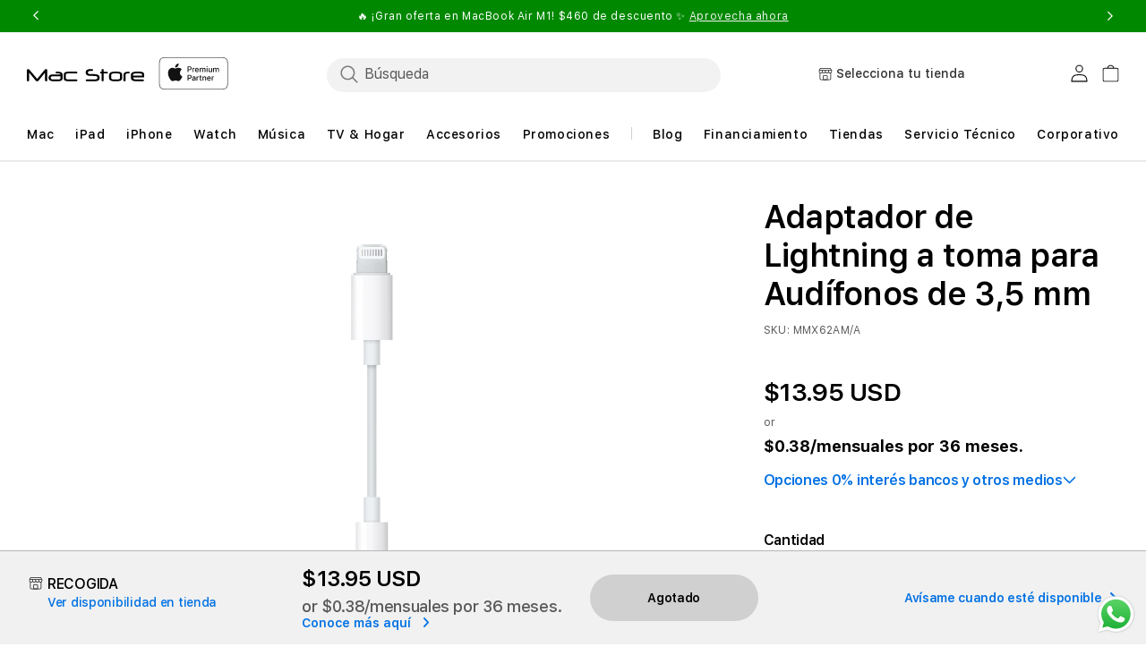

--- FILE ---
content_type: text/html; charset=utf-8
request_url: https://macstore.com.pa/products/adaptador-de-lightning-a-toma-para-audifonos-de-3-5-mm
body_size: 77444
content:
<!doctype html>
<html class="no-js" lang="es">
  
  <head>
    <meta charset="utf-8">
    <meta http-equiv="X-UA-Compatible" content="IE=edge">
    <meta name="viewport" content="width=device-width,initial-scale=1">
    <meta name="referrer" content="no-referrer-when-downgrade">
    <meta http-equiv="Referrer-Policy" content="no-referrer-when-downgrade">
    <meta name="theme-color" content="">
    <meta name="google-site-verification" content="ly7KQM1jTCQTS4tL6LZvRqSqZ9bIpGfi_8aQ3sRY04E"/>
    <link rel="canonical" href="https://macstore.com.pa/products/adaptador-de-lightning-a-toma-para-audifonos-de-3-5-mm">
    <link rel="preconnect" href="https://cdn.shopify.com" crossorigin><link rel="icon" type="image/png" href="//macstore.com.pa/cdn/shop/files/Favicon_Apple_Logo_Mac_Center.png?crop=center&height=32&v=1721118004&width=32"><link rel="preconnect" href="https://fonts.shopifycdn.com" crossorigin><title>
      Adaptador de Lightning a toma para Audífonos de 3,5 mm | Mac Store
</title>

    
      <meta name="description" content="Este adaptador te permite conectar accesorios con minijack de audio a muchos de tus dispositivos con Lightning....">
    

    

<meta property="og:site_name" content="Mac Store Panamá">
<meta property="og:url" content="https://macstore.com.pa/products/adaptador-de-lightning-a-toma-para-audifonos-de-3-5-mm">
<meta property="og:title" content="Adaptador de Lightning a toma para Audífonos de 3,5 mm | Mac Store">
<meta property="og:type" content="product">
<meta property="og:description" content="Este adaptador te permite conectar accesorios con minijack de audio a muchos de tus dispositivos con Lightning...."><meta property="og:image" content="http://macstore.com.pa/cdn/shop/products/IMG-5637981.png?v=1660919158">
  <meta property="og:image:secure_url" content="https://macstore.com.pa/cdn/shop/products/IMG-5637981.png?v=1660919158">
  <meta property="og:image:width" content="4000">
  <meta property="og:image:height" content="4000"><meta property="og:price:amount" content="13.95">
  <meta property="og:price:currency" content="USD"><meta name="twitter:card" content="summary_large_image">
<meta name="twitter:title" content="Adaptador de Lightning a toma para Audífonos de 3,5 mm | Mac Store">
<meta name="twitter:description" content="Este adaptador te permite conectar accesorios con minijack de audio a muchos de tus dispositivos con Lightning....">

    <script src="//macstore.com.pa/cdn/shop/t/76/assets/jquery-latest.min.js?v=174441762609953228921748246459"></script>
    <script>
      window.SDG = window.SDG || {};
      SDG.Data = {};
      SDG.Data.template = "product" || '';
      SDG.Data.language = "ES";
      SDG.Data.locationCookie = true;
      SDG.Data.locationCookieExpiry = 7;
      SDG.Data.ctoNoCoverage = 'Sin plan de cobertura';
      SDG.Data.ctoProductModalDescription = 'To get {{ selected_option_title }} we changed your selection to:';
      SDG.Data.ctoUpdateMessageDescription = 'is changed';
      SDG.Data.noCombinationMessage = 'La combinación no existe';
      SDG.Data.productPriceFrom = 'A partir de {{ price }}';
      SDG.Data.nmpPriceCalculation = '/mes. Por {{ per_month }} meses.';
      SDG.Data.languageSelector = 'translate_adapt';
    </script>
    <script src="//macstore.com.pa/cdn/shop/t/76/assets/constants.js?v=58251544750838685771748246445" defer="defer"></script>
    <script src="//macstore.com.pa/cdn/shop/t/76/assets/pubsub.js?v=158357773527763999511748246475" defer="defer"></script>
    <script src="//macstore.com.pa/cdn/shop/t/76/assets/global.js?v=98217841574905969241748248349" defer="defer"></script>
    <script src="//macstore.com.pa/cdn/shop/t/76/assets/slick.min.js?v=32198022551693367251748248382" defer="defer"></script>
    <script src="//macstore.com.pa/cdn/shop/t/76/assets/slick-custom.js?v=115888239403829643331748248353" defer="defer"></script>
    <script src="//macstore.com.pa/cdn/shop/t/76/assets/fancybox-3-5-7.js?v=45336575563953974081748246451" defer="defer"></script>
    <script src="//macstore.com.pa/cdn/shop/t/76/assets/ac-modal.min.js?v=177811281368891218321748246419" defer="defer"></script>
    <script src="//macstore.com.pa/cdn/shop/t/76/assets/ac-modal-custom.js?v=154736461026111746151748248405" defer="defer"></script>
    <script src="//macstore.com.pa/cdn/shop/t/76/assets/product-form.js?v=63482367784019656511765357747" defer="defer"></script>
    <script src="//macstore.com.pa/cdn/shop/t/76/assets/custom.js?v=135286318555858130821765357747" defer></script>
    <script src="//macstore.com.pa/cdn/shop/t/76/assets/lazyload-section.js?v=5359969406261385591748246461" defer="defer"></script><script src="//macstore.com.pa/cdn/shop/t/76/assets/animations.js?v=88693664871331136111748246420" defer="defer"></script>
<script>
      SDG.Data.adobeAnalyticsData = {
        page_name: "Product",
        page_type: "product",
        page_url: window.location.hostname + window.location.pathname,
        page_title: document.title,
        language: "ES",
        country: "PA",
        currency: "USD",
        
          login_status: 'logged out',
        
        user_status: 'guest',
      };
      try {
    localStorage.setItem('login_status', SDG.Data.adobeAnalyticsData.login_status);
    localStorage.setItem('user_status', SDG.Data.adobeAnalyticsData.user_status);
  } catch (e) {
    console.warn('Unable to persist customer info to localStorage', e);
  }
    </script>

    <script src="https://assets.adobedtm.com/db8e7f6d7cee/48c8c0432e01/launch-2496ddff6ed9.min.js" async></script>

    <script>
      window.dataLayer = window.dataLayer || [];
    </script><script>window.performance && window.performance.mark && window.performance.mark('shopify.content_for_header.start');</script><meta name="google-site-verification" content="CWxnlsCeqWfBR6Ng_U9fWKx66BluNbA2lXl8pSACZjE">
<meta name="google-site-verification" content="X25dGBE9YX2q39j4MF-91gBVNkXS4pKkEYM5e4betC4">
<meta id="shopify-digital-wallet" name="shopify-digital-wallet" content="/56846975035/digital_wallets/dialog">
<link rel="alternate" type="application/json+oembed" href="https://macstore.com.pa/products/adaptador-de-lightning-a-toma-para-audifonos-de-3-5-mm.oembed">
<script async="async" src="/checkouts/internal/preloads.js?locale=es-PA"></script>
<script id="shopify-features" type="application/json">{"accessToken":"551d764cf962a63fad2fe3abd4be8d7c","betas":["rich-media-storefront-analytics"],"domain":"macstore.com.pa","predictiveSearch":true,"shopId":56846975035,"locale":"es"}</script>
<script>var Shopify = Shopify || {};
Shopify.shop = "mac-store-panama.myshopify.com";
Shopify.locale = "es";
Shopify.currency = {"active":"USD","rate":"1.0"};
Shopify.country = "PA";
Shopify.theme = {"name":"Apple Theme v2.4.1 | EPAM","id":131060039739,"schema_name":"Dawn","schema_version":"11.0.0","theme_store_id":null,"role":"main"};
Shopify.theme.handle = "null";
Shopify.theme.style = {"id":null,"handle":null};
Shopify.cdnHost = "macstore.com.pa/cdn";
Shopify.routes = Shopify.routes || {};
Shopify.routes.root = "/";</script>
<script type="module">!function(o){(o.Shopify=o.Shopify||{}).modules=!0}(window);</script>
<script>!function(o){function n(){var o=[];function n(){o.push(Array.prototype.slice.apply(arguments))}return n.q=o,n}var t=o.Shopify=o.Shopify||{};t.loadFeatures=n(),t.autoloadFeatures=n()}(window);</script>
<script id="shop-js-analytics" type="application/json">{"pageType":"product"}</script>
<script defer="defer" async type="module" src="//macstore.com.pa/cdn/shopifycloud/shop-js/modules/v2/client.init-shop-cart-sync_CvZOh8Af.es.esm.js"></script>
<script defer="defer" async type="module" src="//macstore.com.pa/cdn/shopifycloud/shop-js/modules/v2/chunk.common_3Rxs6Qxh.esm.js"></script>
<script type="module">
  await import("//macstore.com.pa/cdn/shopifycloud/shop-js/modules/v2/client.init-shop-cart-sync_CvZOh8Af.es.esm.js");
await import("//macstore.com.pa/cdn/shopifycloud/shop-js/modules/v2/chunk.common_3Rxs6Qxh.esm.js");

  window.Shopify.SignInWithShop?.initShopCartSync?.({"fedCMEnabled":true,"windoidEnabled":true});

</script>
<script>(function() {
  var isLoaded = false;
  function asyncLoad() {
    if (isLoaded) return;
    isLoaded = true;
    var urls = ["https:\/\/connect.nosto.com\/include\/script\/shopify-56846975035.js?shop=mac-store-panama.myshopify.com","https:\/\/cdn.connectif.cloud\/shopify\/prod\/67afb1a11e5a8141ff468c31\/multiaccount?shop=mac-store-panama.myshopify.com","https:\/\/cdn.hextom.com\/js\/eventpromotionbar.js?shop=mac-store-panama.myshopify.com"];
    for (var i = 0; i < urls.length; i++) {
      var s = document.createElement('script');
      s.type = 'text/javascript';
      s.async = true;
      s.src = urls[i];
      var x = document.getElementsByTagName('script')[0];
      x.parentNode.insertBefore(s, x);
    }
  };
  if(window.attachEvent) {
    window.attachEvent('onload', asyncLoad);
  } else {
    window.addEventListener('load', asyncLoad, false);
  }
})();</script>
<script id="__st">var __st={"a":56846975035,"offset":-21600,"reqid":"7f68154e-628f-4a52-8f0f-37ac416f66fb-1768680469","pageurl":"macstore.com.pa\/products\/adaptador-de-lightning-a-toma-para-audifonos-de-3-5-mm","u":"273edbdcf82d","p":"product","rtyp":"product","rid":6954565992507};</script>
<script>window.ShopifyPaypalV4VisibilityTracking = true;</script>
<script id="captcha-bootstrap">!function(){'use strict';const t='contact',e='account',n='new_comment',o=[[t,t],['blogs',n],['comments',n],[t,'customer']],c=[[e,'customer_login'],[e,'guest_login'],[e,'recover_customer_password'],[e,'create_customer']],r=t=>t.map((([t,e])=>`form[action*='/${t}']:not([data-nocaptcha='true']) input[name='form_type'][value='${e}']`)).join(','),a=t=>()=>t?[...document.querySelectorAll(t)].map((t=>t.form)):[];function s(){const t=[...o],e=r(t);return a(e)}const i='password',u='form_key',d=['recaptcha-v3-token','g-recaptcha-response','h-captcha-response',i],f=()=>{try{return window.sessionStorage}catch{return}},m='__shopify_v',_=t=>t.elements[u];function p(t,e,n=!1){try{const o=window.sessionStorage,c=JSON.parse(o.getItem(e)),{data:r}=function(t){const{data:e,action:n}=t;return t[m]||n?{data:e,action:n}:{data:t,action:n}}(c);for(const[e,n]of Object.entries(r))t.elements[e]&&(t.elements[e].value=n);n&&o.removeItem(e)}catch(o){console.error('form repopulation failed',{error:o})}}const l='form_type',E='cptcha';function T(t){t.dataset[E]=!0}const w=window,h=w.document,L='Shopify',v='ce_forms',y='captcha';let A=!1;((t,e)=>{const n=(g='f06e6c50-85a8-45c8-87d0-21a2b65856fe',I='https://cdn.shopify.com/shopifycloud/storefront-forms-hcaptcha/ce_storefront_forms_captcha_hcaptcha.v1.5.2.iife.js',D={infoText:'Protegido por hCaptcha',privacyText:'Privacidad',termsText:'Términos'},(t,e,n)=>{const o=w[L][v],c=o.bindForm;if(c)return c(t,g,e,D).then(n);var r;o.q.push([[t,g,e,D],n]),r=I,A||(h.body.append(Object.assign(h.createElement('script'),{id:'captcha-provider',async:!0,src:r})),A=!0)});var g,I,D;w[L]=w[L]||{},w[L][v]=w[L][v]||{},w[L][v].q=[],w[L][y]=w[L][y]||{},w[L][y].protect=function(t,e){n(t,void 0,e),T(t)},Object.freeze(w[L][y]),function(t,e,n,w,h,L){const[v,y,A,g]=function(t,e,n){const i=e?o:[],u=t?c:[],d=[...i,...u],f=r(d),m=r(i),_=r(d.filter((([t,e])=>n.includes(e))));return[a(f),a(m),a(_),s()]}(w,h,L),I=t=>{const e=t.target;return e instanceof HTMLFormElement?e:e&&e.form},D=t=>v().includes(t);t.addEventListener('submit',(t=>{const e=I(t);if(!e)return;const n=D(e)&&!e.dataset.hcaptchaBound&&!e.dataset.recaptchaBound,o=_(e),c=g().includes(e)&&(!o||!o.value);(n||c)&&t.preventDefault(),c&&!n&&(function(t){try{if(!f())return;!function(t){const e=f();if(!e)return;const n=_(t);if(!n)return;const o=n.value;o&&e.removeItem(o)}(t);const e=Array.from(Array(32),(()=>Math.random().toString(36)[2])).join('');!function(t,e){_(t)||t.append(Object.assign(document.createElement('input'),{type:'hidden',name:u})),t.elements[u].value=e}(t,e),function(t,e){const n=f();if(!n)return;const o=[...t.querySelectorAll(`input[type='${i}']`)].map((({name:t})=>t)),c=[...d,...o],r={};for(const[a,s]of new FormData(t).entries())c.includes(a)||(r[a]=s);n.setItem(e,JSON.stringify({[m]:1,action:t.action,data:r}))}(t,e)}catch(e){console.error('failed to persist form',e)}}(e),e.submit())}));const S=(t,e)=>{t&&!t.dataset[E]&&(n(t,e.some((e=>e===t))),T(t))};for(const o of['focusin','change'])t.addEventListener(o,(t=>{const e=I(t);D(e)&&S(e,y())}));const B=e.get('form_key'),M=e.get(l),P=B&&M;t.addEventListener('DOMContentLoaded',(()=>{const t=y();if(P)for(const e of t)e.elements[l].value===M&&p(e,B);[...new Set([...A(),...v().filter((t=>'true'===t.dataset.shopifyCaptcha))])].forEach((e=>S(e,t)))}))}(h,new URLSearchParams(w.location.search),n,t,e,['guest_login'])})(!0,!0)}();</script>
<script integrity="sha256-4kQ18oKyAcykRKYeNunJcIwy7WH5gtpwJnB7kiuLZ1E=" data-source-attribution="shopify.loadfeatures" defer="defer" src="//macstore.com.pa/cdn/shopifycloud/storefront/assets/storefront/load_feature-a0a9edcb.js" crossorigin="anonymous"></script>
<script data-source-attribution="shopify.dynamic_checkout.dynamic.init">var Shopify=Shopify||{};Shopify.PaymentButton=Shopify.PaymentButton||{isStorefrontPortableWallets:!0,init:function(){window.Shopify.PaymentButton.init=function(){};var t=document.createElement("script");t.src="https://macstore.com.pa/cdn/shopifycloud/portable-wallets/latest/portable-wallets.es.js",t.type="module",document.head.appendChild(t)}};
</script>
<script data-source-attribution="shopify.dynamic_checkout.buyer_consent">
  function portableWalletsHideBuyerConsent(e){var t=document.getElementById("shopify-buyer-consent"),n=document.getElementById("shopify-subscription-policy-button");t&&n&&(t.classList.add("hidden"),t.setAttribute("aria-hidden","true"),n.removeEventListener("click",e))}function portableWalletsShowBuyerConsent(e){var t=document.getElementById("shopify-buyer-consent"),n=document.getElementById("shopify-subscription-policy-button");t&&n&&(t.classList.remove("hidden"),t.removeAttribute("aria-hidden"),n.addEventListener("click",e))}window.Shopify?.PaymentButton&&(window.Shopify.PaymentButton.hideBuyerConsent=portableWalletsHideBuyerConsent,window.Shopify.PaymentButton.showBuyerConsent=portableWalletsShowBuyerConsent);
</script>
<script>
  function portableWalletsCleanup(e){e&&e.src&&console.error("Failed to load portable wallets script "+e.src);var t=document.querySelectorAll("shopify-accelerated-checkout .shopify-payment-button__skeleton, shopify-accelerated-checkout-cart .wallet-cart-button__skeleton"),e=document.getElementById("shopify-buyer-consent");for(let e=0;e<t.length;e++)t[e].remove();e&&e.remove()}function portableWalletsNotLoadedAsModule(e){e instanceof ErrorEvent&&"string"==typeof e.message&&e.message.includes("import.meta")&&"string"==typeof e.filename&&e.filename.includes("portable-wallets")&&(window.removeEventListener("error",portableWalletsNotLoadedAsModule),window.Shopify.PaymentButton.failedToLoad=e,"loading"===document.readyState?document.addEventListener("DOMContentLoaded",window.Shopify.PaymentButton.init):window.Shopify.PaymentButton.init())}window.addEventListener("error",portableWalletsNotLoadedAsModule);
</script>

<script type="module" src="https://macstore.com.pa/cdn/shopifycloud/portable-wallets/latest/portable-wallets.es.js" onError="portableWalletsCleanup(this)" crossorigin="anonymous"></script>
<script nomodule>
  document.addEventListener("DOMContentLoaded", portableWalletsCleanup);
</script>

<link id="shopify-accelerated-checkout-styles" rel="stylesheet" media="screen" href="https://macstore.com.pa/cdn/shopifycloud/portable-wallets/latest/accelerated-checkout-backwards-compat.css" crossorigin="anonymous">
<style id="shopify-accelerated-checkout-cart">
        #shopify-buyer-consent {
  margin-top: 1em;
  display: inline-block;
  width: 100%;
}

#shopify-buyer-consent.hidden {
  display: none;
}

#shopify-subscription-policy-button {
  background: none;
  border: none;
  padding: 0;
  text-decoration: underline;
  font-size: inherit;
  cursor: pointer;
}

#shopify-subscription-policy-button::before {
  box-shadow: none;
}

      </style>
<script id="sections-script" data-sections="header" defer="defer" src="//macstore.com.pa/cdn/shop/t/76/compiled_assets/scripts.js?v=11632"></script>
<script>window.performance && window.performance.mark && window.performance.mark('shopify.content_for_header.end');</script>

    <style>
      @font-face {
        font-family: 'SF Pro Text';
        src: url("//macstore.com.pa/cdn/shop/t/76/assets/SFProText-Regular.woff2?v=21706269404805127741748246489") format('woff2'),
          url("//macstore.com.pa/cdn/shop/t/76/assets/SFProText-Regular.woff?v=144701899629177247781748246489") format('woff');
        font-weight: 400;
        font-style: normal;
        font-display: swap;
      }

      @font-face {
        font-family: 'SF Pro Text';
        src: url('//macstore.com.pa/cdn/shop/t/76/assets/SFProText-Medium.woff2?v=142744590770268640871748246488') format('woff2'),
          url('//macstore.com.pa/cdn/shop/t/76/assets/SFProText-Medium.woff?v=86846661406826704271748246488') format('woff');
        font-weight: 500;
        font-style: normal;
        font-display: swap;
      }

      @font-face {
        font-family: 'SF Pro Text';
        src: url('//macstore.com.pa/cdn/shop/t/76/assets/SFProText-Semibold.woff2?v=31375109001105336161748246490') format('woff2'),
          url('//macstore.com.pa/cdn/shop/t/76/assets/SFProText-Semibold.woff?v=158359377723366996921748246490') format('woff');
        font-weight: 600;
        font-style: normal;
        font-display: swap;
      }

      @font-face {
        font-family: 'SF Pro Text';
        src: url('//macstore.com.pa/cdn/shop/t/76/assets/SFProText-Bold.woff2?v=81066619648910226671748246488') format('woff2'),
          url('//macstore.com.pa/cdn/shop/t/76/assets/SFProText-Bold.woff?v=11034071917097156431748246487') format('woff');
        font-weight: 700;
        font-style: bold;
        font-display: swap;
      }

      @font-face {
        font-family: 'Font Awesome 6 Free';
        font-style: normal;
        font-weight: 900;
        font-display: block;
        src: url("//macstore.com.pa/cdn/shop/t/76/assets/fa-solid-900.woff2?v=118991557498766039071748246449") format("woff2"), url("//macstore.com.pa/cdn/shop/t/76/assets/fa-solid-900.ttf?v=11227793290438786691748246449") format("truetype");
      }

      @font-face {
        font-family: 'Font Awesome 6 Brands';
        font-style: normal;
        font-weight: 400;
        font-display: block;
        src: url("//macstore.com.pa/cdn/shop/t/76/assets/fa-brands-400.woff2?v=11632") format("woff2"), url("  //macstore.com.pa/cdn/shop/t/76/assets/fa-brands-400.ttf?v=11632") format("truetype");
      }
    </style>
    <style data-shopify>
      @font-face {
  font-family: Assistant;
  font-weight: 400;
  font-style: normal;
  font-display: swap;
  src: url("//macstore.com.pa/cdn/fonts/assistant/assistant_n4.9120912a469cad1cc292572851508ca49d12e768.woff2") format("woff2"),
       url("//macstore.com.pa/cdn/fonts/assistant/assistant_n4.6e9875ce64e0fefcd3f4446b7ec9036b3ddd2985.woff") format("woff");
}

      @font-face {
  font-family: Assistant;
  font-weight: 700;
  font-style: normal;
  font-display: swap;
  src: url("//macstore.com.pa/cdn/fonts/assistant/assistant_n7.bf44452348ec8b8efa3aa3068825305886b1c83c.woff2") format("woff2"),
       url("//macstore.com.pa/cdn/fonts/assistant/assistant_n7.0c887fee83f6b3bda822f1150b912c72da0f7b64.woff") format("woff");
}

      
      
      @font-face {
  font-family: Assistant;
  font-weight: 400;
  font-style: normal;
  font-display: swap;
  src: url("//macstore.com.pa/cdn/fonts/assistant/assistant_n4.9120912a469cad1cc292572851508ca49d12e768.woff2") format("woff2"),
       url("//macstore.com.pa/cdn/fonts/assistant/assistant_n4.6e9875ce64e0fefcd3f4446b7ec9036b3ddd2985.woff") format("woff");
}


      
        :root,
        .color-background-1 {
          --color-background: 255,255,255;
        
          --gradient-background: #ffffff;
        
        --color-foreground: 18,18,18;
        --color-shadow: 18,18,18;
        --color-button: 0,113,227;
        --color-button-text: 255,255,255;
        --color-secondary-button: 255,255,255;
        --color-secondary-button-text: 18,18,18;
        --color-link: 18,18,18;
        --color-badge-foreground: 18,18,18;
        --color-badge-background: 255,255,255;
        --color-badge-border: 18,18,18;
        --payment-terms-background-color: rgb(255 255 255);
      }
      
        
        .color-background-2 {
          --color-background: 243,243,243;
        
          --gradient-background: #f3f3f3;
        
        --color-foreground: 18,18,18;
        --color-shadow: 18,18,18;
        --color-button: 18,18,18;
        --color-button-text: 243,243,243;
        --color-secondary-button: 243,243,243;
        --color-secondary-button-text: 18,18,18;
        --color-link: 18,18,18;
        --color-badge-foreground: 18,18,18;
        --color-badge-background: 243,243,243;
        --color-badge-border: 18,18,18;
        --payment-terms-background-color: rgb(243 243 243);
      }
      
        
        .color-inverse {
          --color-background: 36,40,51;
        
          --gradient-background: #242833;
        
        --color-foreground: 255,255,255;
        --color-shadow: 18,18,18;
        --color-button: 255,255,255;
        --color-button-text: 0,0,0;
        --color-secondary-button: 36,40,51;
        --color-secondary-button-text: 255,255,255;
        --color-link: 255,255,255;
        --color-badge-foreground: 255,255,255;
        --color-badge-background: 36,40,51;
        --color-badge-border: 255,255,255;
        --payment-terms-background-color: rgb(36 40 51);
      }
      
        
        .color-accent-1 {
          --color-background: 18,18,18;
        
          --gradient-background: #121212;
        
        --color-foreground: 255,255,255;
        --color-shadow: 18,18,18;
        --color-button: 255,255,255;
        --color-button-text: 18,18,18;
        --color-secondary-button: 18,18,18;
        --color-secondary-button-text: 255,255,255;
        --color-link: 255,255,255;
        --color-badge-foreground: 255,255,255;
        --color-badge-background: 18,18,18;
        --color-badge-border: 255,255,255;
        --payment-terms-background-color: rgb(18 18 18);
      }
      
        
        .color-accent-2 {
          --color-background: 51,79,180;
        
          --gradient-background: #334fb4;
        
        --color-foreground: 255,255,255;
        --color-shadow: 18,18,18;
        --color-button: 255,255,255;
        --color-button-text: 51,79,180;
        --color-secondary-button: 51,79,180;
        --color-secondary-button-text: 255,255,255;
        --color-link: 255,255,255;
        --color-badge-foreground: 255,255,255;
        --color-badge-background: 51,79,180;
        --color-badge-border: 255,255,255;
        --payment-terms-background-color: rgb(51 79 180);
      }
      

      body, .color-background-1, .color-background-2, .color-inverse, .color-accent-1, .color-accent-2 {
        color: rgb(var(--color-foreground));
        background-color: rgb(var(--color-background));
      }

      :root {
        --font-body-family: Assistant, sans-serif;
        --font-body-style: normal;
        --font-body-weight: 400;
        --font-body-weight-bold: 700;

        --font-heading-family: Assistant, sans-serif;
        --font-heading-style: normal;
        --font-heading-weight: 400;

        --font-body-scale: 1.0;
        --font-heading-scale: 1.0;

        --media-padding: px;
        --media-border-opacity: 0.05;
        --media-border-width: 1px;
        --media-radius: 0px;
        --media-shadow-opacity: 0.0;
        --media-shadow-horizontal-offset: 0px;
        --media-shadow-vertical-offset: 0px;
        --media-shadow-blur-radius: 0px;
        --media-shadow-visible: 0;

        --page-width: 122rem;
        --page-width-margin: 0rem;

        --product-card-image-padding: 0.0rem;
        --product-card-corner-radius: 0.0rem;
        --product-card-text-alignment: left;
        --product-card-border-width: 0.0rem;
        --product-card-border-opacity: 0.0;
        --product-card-shadow-opacity: 0.1;
        --product-card-shadow-visible: 1;
        --product-card-shadow-horizontal-offset: 0.0rem;
        --product-card-shadow-vertical-offset: 0.0rem;
        --product-card-shadow-blur-radius: 0.0rem;

        --collection-card-image-padding: 0.0rem;
        --collection-card-corner-radius: 0.0rem;
        --collection-card-text-alignment: left;
        --collection-card-border-width: 0.0rem;
        --collection-card-border-opacity: 0.0;
        --collection-card-shadow-opacity: 0.1;
        --collection-card-shadow-visible: 1;
        --collection-card-shadow-horizontal-offset: 0.0rem;
        --collection-card-shadow-vertical-offset: 0.0rem;
        --collection-card-shadow-blur-radius: 0.0rem;

        --blog-card-image-padding: 0.0rem;
        --blog-card-corner-radius: 0.0rem;
        --blog-card-text-alignment: left;
        --blog-card-border-width: 0.0rem;
        --blog-card-border-opacity: 0.1;
        --blog-card-shadow-opacity: 0.0;
        --blog-card-shadow-visible: 0;
        --blog-card-shadow-horizontal-offset: 0.0rem;
        --blog-card-shadow-vertical-offset: 0.4rem;
        --blog-card-shadow-blur-radius: 0.5rem;

        --badge-corner-radius: 4.0rem;

        --popup-border-width: 1px;
        --popup-border-opacity: 0.1;
        --popup-corner-radius: 0px;
        --popup-shadow-opacity: 0.0;
        --popup-shadow-horizontal-offset: 0px;
        --popup-shadow-vertical-offset: 0px;
        --popup-shadow-blur-radius: 0px;

        --drawer-border-width: 1px;
        --drawer-border-opacity: 0.1;
        --drawer-shadow-opacity: 0.0;
        --drawer-shadow-horizontal-offset: 0px;
        --drawer-shadow-vertical-offset: 0px;
        --drawer-shadow-blur-radius: 0px;

        --spacing-sections-desktop: 0px;
        --spacing-sections-mobile: 0px;

        --grid-desktop-vertical-spacing: 8px;
        --grid-desktop-horizontal-spacing: 8px;
        --grid-mobile-vertical-spacing: 4px;
        --grid-mobile-horizontal-spacing: 4px;

        --text-boxes-border-opacity: 0.0;
        --text-boxes-border-width: 0px;
        --text-boxes-radius: 0px;
        --text-boxes-shadow-opacity: 0.0;
        --text-boxes-shadow-visible: 0;
        --text-boxes-shadow-horizontal-offset: 0px;
        --text-boxes-shadow-vertical-offset: 0px;
        --text-boxes-shadow-blur-radius: 0px;

        --buttons-radius: 40px;
        --buttons-radius-outset: 42px;
        --buttons-border-width: 2px;
        --buttons-border-opacity: 0.4;
        --buttons-shadow-opacity: 0.0;
        --buttons-shadow-visible: 0;
        --buttons-shadow-horizontal-offset: 0px;
        --buttons-shadow-vertical-offset: 0px;
        --buttons-shadow-blur-radius: 0px;
        --buttons-border-offset: 0.3px;

        --inputs-radius: 4px;
        --inputs-border-width: 1px;
        --inputs-border-opacity: 0.55;
        --inputs-shadow-opacity: 0.0;
        --inputs-shadow-horizontal-offset: 0px;
        --inputs-margin-offset: 0px;
        --inputs-shadow-vertical-offset: 0px;
        --inputs-shadow-blur-radius: 0px;
        --inputs-radius-outset: 5px;

        --variant-pills-radius: 6px;
        --variant-pills-border-width: 1px;
        --variant-pills-border-opacity: 0.2;
        --variant-pills-shadow-opacity: 0.0;
        --variant-pills-shadow-horizontal-offset: -4px;
        --variant-pills-shadow-vertical-offset: 0px;
        --variant-pills-shadow-blur-radius: 0px;


        --font-body-family: 'SF Pro Text', -apple-system, BlinkMacSystemFont;
        --font-body-style: normal;
        --font-body-weight: 400;

        --font-heading-family: 'SF Pro Text', -apple-system, BlinkMacSystemFont;
        --font-heading-style: normal;
        --font-heading-weight: 400;
        --font-body-scale: 1.0;
        --font-heading-scale: 1.0;

        --color-base-text: 0, 0, 0;
        --color-shadow: 0, 0, 0;
        --color-base-background-1: 255, 255, 255;
        --color-base-background-2: 255, 255, 255;
        --color-base-solid-button-labels: 255, 255, 255;
        --color-base-outline-button-labels: 0, 0, 0;
        --color-base-accent-1: 0, 113, 227;
        --color-base-accent-2: 51, 79, 180;
        --payment-terms-background-color: #FFFFFF;

        --gradient-base-background-1: #FFFFFF;
        --gradient-base-background-2: #FFFFFF;
        --gradient-base-accent-1: #0071e3;
        --gradient-base-accent-2: #334FB4;

        --media-padding: px;
        --media-border-opacity: 0.05;
        --media-border-width: 1px;
        --media-radius: 0px;
        --media-shadow-opacity: 0.0;
        --media-shadow-horizontal-offset: 0px;
        --media-shadow-vertical-offset: 0px;
        --media-shadow-blur-radius: 0px;

        --page-width: 122rem;
        --page-width-margin: 0rem;

        --card-image-padding: 0.0rem;
        --card-corner-radius: 0.0rem;
        --card-text-alignment: left;
        --card-border-width: 0.0rem;
        --card-border-opacity: 0.0;
        --card-shadow-opacity: 0.1;
        --card-shadow-horizontal-offset: 0.0rem;
        --card-shadow-vertical-offset: 0.0rem;
        --card-shadow-blur-radius: 0.0rem;

        --badge-corner-radius: 4.0rem;

        --popup-border-width: 1px;
        --popup-border-opacity: 0.1;
        --popup-corner-radius: 0px;
        --popup-shadow-opacity: 0.0;
        --popup-shadow-horizontal-offset: 0px;
        --popup-shadow-vertical-offset: 0px;
        --popup-shadow-blur-radius: 0px;

        --drawer-border-width: 1px;
        --drawer-border-opacity: 0.1;
        --drawer-shadow-opacity: 0.0;
        --drawer-shadow-horizontal-offset: 0px;
        --drawer-shadow-vertical-offset: 0px;
        --drawer-shadow-blur-radius: 0px;

        --spacing-sections-desktop: 0px;
        --spacing-sections-mobile: 0px;

        --grid-desktop-vertical-spacing: 8px;
        --grid-desktop-horizontal-spacing: 8px;
        --grid-mobile-vertical-spacing: 4px;
        --grid-mobile-horizontal-spacing: 4px;

        --text-boxes-border-opacity: 0.0;
        --text-boxes-border-width: 0px;
        --text-boxes-radius: 0px;
        --text-boxes-shadow-opacity: 0.0;
        --text-boxes-shadow-horizontal-offset: 0px;
        --text-boxes-shadow-vertical-offset: 0px;
        --text-boxes-shadow-blur-radius: 0px;

        --buttons-radius: 40px;
        --buttons-radius-outset: 42px;
        --buttons-border-width: 2px;
        --buttons-border-opacity: 0.4;
        --buttons-shadow-opacity: 0.0;
        --buttons-shadow-horizontal-offset: 0px;
        --buttons-shadow-vertical-offset: 0px;
        --buttons-shadow-blur-radius: 0px;
        --buttons-border-offset: 0.3px;

        --inputs-radius: 4px;
        --inputs-border-width: 1px;
        --inputs-border-opacity: 0.55;
        --inputs-shadow-opacity: 0.0;
        --inputs-shadow-horizontal-offset: 0px;
        --inputs-margin-offset: 0px;
        --inputs-shadow-vertical-offset: 0px;
        --inputs-shadow-blur-radius: 0px;
        --inputs-radius-outset: 5px;

        --variant-pills-radius: 6px;
        --variant-pills-border-width: 1px;
        --variant-pills-border-opacity: 0.2;
        --variant-pills-shadow-opacity: 0.0;
        --variant-pills-shadow-horizontal-offset: -4px;
        --variant-pills-shadow-vertical-offset: 0px;
        --variant-pills-shadow-blur-radius: 0px;
        
        --color-primary-bt-bg: #0071e3;
        --color-primary-bt-label: #FFFFFF;
        --color-primary-bt-outline: #0071e3;
        --color-primary-bt-hover: #0054a8;
        --color-secondary-bt-bg: transparent;
        --color-secondary-bt-label: #0071e3;
        --color-secondary-bt-outline: #0071e3;
        --color-secondary-bt-hover: #0054a8;
        
        
        --color-link-dynamic-label: #0071e3;
        --color-link-dynamic-hover: #0054a8;
        
        
        --color-tertiary-dynamic-label: #0071e3;
        --color-tertiary-dynamic-hover: #0054a8;
        
      }

      *,
      *::before,
      *::after {
        box-sizing: inherit;
      }

      html {
        box-sizing: border-box;
        font-size: calc(var(--font-body-scale) * 62.5%);
        height: 100%;
      }

      body {
        min-height: 100%;
        margin: 0;
        font-size: 1.5rem;
        letter-spacing: 0.06rem;
        line-height: calc(1 + 0.8 / var(--font-body-scale));
        font-family: var(--font-body-family);
        font-style: var(--font-body-style);
        font-weight: var(--font-body-weight);
        -webkit-font-smoothing: antialiased;
      }

      body:has(.shopify-section-group-footer-group) {
        display: grid;
        grid-template-rows: auto auto 1fr auto;
        grid-template-columns: 100%;
      }

      @media screen and (min-width: 750px) {
        body {
          font-size: 1.6rem;
        }
      }
    </style>

    <link href="//macstore.com.pa/cdn/shop/t/76/assets/base.css?v=45955048717751743311755512853" rel="stylesheet" type="text/css" media="all" />
    
    
    

    
      
        <link href="//macstore.com.pa/cdn/shop/t/76/assets/component-localization-form.css?v=64155046969900787931748248380" rel="stylesheet" type="text/css" media="all" />
        <script src="//macstore.com.pa/cdn/shop/t/76/assets/localization-form.js?v=161644695336821385561748246461" defer="defer"></script>
      
    
<link
        rel="stylesheet"
        href="//macstore.com.pa/cdn/shop/t/76/assets/component-predictive-search.css?v=16379031188301329631748248354"
        media="print"
        onload="this.media='all'"
      ><script>
      document.documentElement.className = document.documentElement.className.replace('no-js', 'js');
      if (Shopify.designMode) {
        document.documentElement.classList.add('shopify-design-mode');
      }
      const vat_free_day = false;
      
      const vat_discount_amount = 20.0;
      
      
      const vat_free_quantity = "3";
      
      
      const vat_free_message = "Cannot add more than 3 VAT-exempt products to the shopping cart";
      
      
      const not_available_message = "No disponible.";
      
      
      const quantity_limit_error_message = "¡Lo siento! ¡Has alcanzado el límite máximo para este producto!";
      
      
      const gwp_quantity_limit_error_message = "Maximum limit of {limit} for this gift reached";
      
    </script>
    <link rel="stylesheet" href="//macstore.com.pa/cdn/shop/t/76/assets/component-card.css?v=180193814710311823021755512853" media="print" onload="this.media='all'">
    <link rel="stylesheet" href="//macstore.com.pa/cdn/shop/t/76/assets/component-price.css?v=89212854351592844731748246440" media="print" onload="this.media='all'">
    <link
      rel="stylesheet"
      href="//macstore.com.pa/cdn/shop/t/76/assets/section-product-recommendations.css?v=49786085183541529781748246485"
      media="print"
      onload="this.media='all'"
    >
    <link rel="stylesheet" href="//macstore.com.pa/cdn/shop/t/76/assets/slick-theme.css?v=155861180100014643231748246492" media="print" onload="this.media='all'">
    <link rel="stylesheet" href="//macstore.com.pa/cdn/shop/t/76/assets/slick-theme-min.css?v=86793612638635186001748246492" media="print" onload="this.media='all'">

    <noscript><link href="//macstore.com.pa/cdn/shop/t/76/assets/component-price.css?v=89212854351592844731748246440" rel="stylesheet" type="text/css" media="all" /></noscript>
    <noscript><link href="//macstore.com.pa/cdn/shop/t/76/assets/section-product-recommendations.css?v=49786085183541529781748246485" rel="stylesheet" type="text/css" media="all" /></noscript>

<script type="text/javascript">
window.dataLayer = window.dataLayer || [];

window.appStart = function(){
  window.productPageHandle = function(){

    var productName = "Adaptador de Lightning a toma para Audífonos de 3,5 mm";
    var productId = "6954565992507";
    var productPrice = "13.95";
    var productBrand = "Apple";
    var productCollection = "Accesorios para iPhone";
    var productType = "Accessories";
    var productSku = "MMX62AM/A";
    var productVariantId = "42418194513979";
    var productVariantTitle = "Default Title";

    window.dataLayer.push({
      event: "productDetail",
      productId: productId,
      productName: productName,
      productPrice: productPrice,
      productBrand: productBrand,
      productCategory: productCollection,
      productType: productType,
      productSku: productSku,
      productVariantId: productVariantId,
      productVariantTitle: productVariantTitle,
      currency: "USD",
    });
  };

  window.allPageHandle = function(){
    window.dataLayer.push({
      event: "ga4kit_info",
      contentGroup: "product",
      
        userType: "visitor",
      
    });
  };
  allPageHandle();

  
    productPageHandle();
  

}
appStart();
</script>
<link rel="prefetch" href="//macstore.com.pa/cdn/shop/t/76/assets/ig-layout.checkout.css?v=30930615603502146761748246455" as="style"><link href="//macstore.com.pa/cdn/shop/t/76/assets/ig-layout.theme.css?v=93192793648418405311748246456" rel="stylesheet"><link rel="stylesheet" href="//macstore.com.pa/cdn/shop/t/76/assets/product-scratch.css?v=102654574381200426921755512859" media="print" onload="this.media='all'">
    <link
      rel="stylesheet"
      href="//macstore.com.pa/cdn/shop/t/76/assets/product-collection-carousel.css?v=7300725109700171371748248349"
      media="print"
      onload="this.media='all'"
    >
    <link rel="stylesheet" href="//macstore.com.pa/cdn/shop/t/76/assets/component-rating.css?v=157771854592137137841748246441" media="print" onload="this.media='all'">
    <script src="//macstore.com.pa/cdn/shop/t/76/assets/product-model.js?v=56285008796734381901748246474" defer></script>
    
    <link href="//macstore.com.pa/cdn/shop/t/76/assets/ac-modal.min.css?v=15722724579182767671748246419" rel="stylesheet" type="text/css" media="all" />
    <link href="//macstore.com.pa/cdn/shop/t/76/assets/ac-modal-custom.css?v=17302321221102055051748246418" rel="stylesheet" type="text/css" media="all" />
    <link rel="stylesheet" href="//macstore.com.pa/cdn/shop/t/76/assets/ac-modal-custom.css?v=17302321221102055051748246418" media="print" onload="this.media='all'">
    <link
      rel="stylesheet"
      href="//macstore.com.pa/cdn/shop/t/76/assets/component-apple-care-modal.css?v=64234833294779469011748248364"
      media="print"
      onload="this.media='all'"
    >
    <link rel="stylesheet" href="//macstore.com.pa/cdn/shop/t/76/assets/fontawesome.min.css?v=137756382566111518581748246453" media="print" onload="this.media='all'"><link href="//macstore.com.pa/cdn/shop/t/76/assets/component-pickup-availability.css?v=87770670518225150311748248381" rel="stylesheet" type="text/css" media="all" />
      <script src="//macstore.com.pa/cdn/shop/t/76/assets/pickup-availability.js?v=183670036341613642131748248341" defer="defer"></script><script type="text/javascript">
  (function (c, l, a, r, i, t, y) {
    c[a] =
      c[a] ||
      function () {
        (c[a].q = c[a].q || []).push(arguments);
      };
    t = l.createElement(r);
    t.async = 1;
    t.src = 'https://www.clarity.ms/tag/' + i;
    y = l.getElementsByTagName(r)[0];
    y.parentNode.insertBefore(t, y);
  })(window, document, 'clarity', 'script', 'r0m4p6zzpl');
</script>

  <!-- BEGIN app block: shopify://apps/microsoft-clarity/blocks/clarity_js/31c3d126-8116-4b4a-8ba1-baeda7c4aeea -->
<script type="text/javascript">
  (function (c, l, a, r, i, t, y) {
    c[a] = c[a] || function () { (c[a].q = c[a].q || []).push(arguments); };
    t = l.createElement(r); t.async = 1; t.src = "https://www.clarity.ms/tag/" + i + "?ref=shopify";
    y = l.getElementsByTagName(r)[0]; y.parentNode.insertBefore(t, y);

    c.Shopify.loadFeatures([{ name: "consent-tracking-api", version: "0.1" }], error => {
      if (error) {
        console.error("Error loading Shopify features:", error);
        return;
      }

      c[a]('consentv2', {
        ad_Storage: c.Shopify.customerPrivacy.marketingAllowed() ? "granted" : "denied",
        analytics_Storage: c.Shopify.customerPrivacy.analyticsProcessingAllowed() ? "granted" : "denied",
      });
    });

    l.addEventListener("visitorConsentCollected", function (e) {
      c[a]('consentv2', {
        ad_Storage: e.detail.marketingAllowed ? "granted" : "denied",
        analytics_Storage: e.detail.analyticsAllowed ? "granted" : "denied",
      });
    });
  })(window, document, "clarity", "script", "r0m4p6zzpl");
</script>



<!-- END app block --><script src="https://cdn.shopify.com/extensions/019b6dda-9f81-7c8b-b5f5-7756ae4a26fb/dondy-whatsapp-chat-widget-85/assets/ChatBubble.js" type="text/javascript" defer="defer"></script>
<link href="https://cdn.shopify.com/extensions/019b6dda-9f81-7c8b-b5f5-7756ae4a26fb/dondy-whatsapp-chat-widget-85/assets/ChatBubble.css" rel="stylesheet" type="text/css" media="all">
<link href="https://monorail-edge.shopifysvc.com" rel="dns-prefetch">
<script>(function(){if ("sendBeacon" in navigator && "performance" in window) {try {var session_token_from_headers = performance.getEntriesByType('navigation')[0].serverTiming.find(x => x.name == '_s').description;} catch {var session_token_from_headers = undefined;}var session_cookie_matches = document.cookie.match(/_shopify_s=([^;]*)/);var session_token_from_cookie = session_cookie_matches && session_cookie_matches.length === 2 ? session_cookie_matches[1] : "";var session_token = session_token_from_headers || session_token_from_cookie || "";function handle_abandonment_event(e) {var entries = performance.getEntries().filter(function(entry) {return /monorail-edge.shopifysvc.com/.test(entry.name);});if (!window.abandonment_tracked && entries.length === 0) {window.abandonment_tracked = true;var currentMs = Date.now();var navigation_start = performance.timing.navigationStart;var payload = {shop_id: 56846975035,url: window.location.href,navigation_start,duration: currentMs - navigation_start,session_token,page_type: "product"};window.navigator.sendBeacon("https://monorail-edge.shopifysvc.com/v1/produce", JSON.stringify({schema_id: "online_store_buyer_site_abandonment/1.1",payload: payload,metadata: {event_created_at_ms: currentMs,event_sent_at_ms: currentMs}}));}}window.addEventListener('pagehide', handle_abandonment_event);}}());</script>
<script id="web-pixels-manager-setup">(function e(e,d,r,n,o){if(void 0===o&&(o={}),!Boolean(null===(a=null===(i=window.Shopify)||void 0===i?void 0:i.analytics)||void 0===a?void 0:a.replayQueue)){var i,a;window.Shopify=window.Shopify||{};var t=window.Shopify;t.analytics=t.analytics||{};var s=t.analytics;s.replayQueue=[],s.publish=function(e,d,r){return s.replayQueue.push([e,d,r]),!0};try{self.performance.mark("wpm:start")}catch(e){}var l=function(){var e={modern:/Edge?\/(1{2}[4-9]|1[2-9]\d|[2-9]\d{2}|\d{4,})\.\d+(\.\d+|)|Firefox\/(1{2}[4-9]|1[2-9]\d|[2-9]\d{2}|\d{4,})\.\d+(\.\d+|)|Chrom(ium|e)\/(9{2}|\d{3,})\.\d+(\.\d+|)|(Maci|X1{2}).+ Version\/(15\.\d+|(1[6-9]|[2-9]\d|\d{3,})\.\d+)([,.]\d+|)( \(\w+\)|)( Mobile\/\w+|) Safari\/|Chrome.+OPR\/(9{2}|\d{3,})\.\d+\.\d+|(CPU[ +]OS|iPhone[ +]OS|CPU[ +]iPhone|CPU IPhone OS|CPU iPad OS)[ +]+(15[._]\d+|(1[6-9]|[2-9]\d|\d{3,})[._]\d+)([._]\d+|)|Android:?[ /-](13[3-9]|1[4-9]\d|[2-9]\d{2}|\d{4,})(\.\d+|)(\.\d+|)|Android.+Firefox\/(13[5-9]|1[4-9]\d|[2-9]\d{2}|\d{4,})\.\d+(\.\d+|)|Android.+Chrom(ium|e)\/(13[3-9]|1[4-9]\d|[2-9]\d{2}|\d{4,})\.\d+(\.\d+|)|SamsungBrowser\/([2-9]\d|\d{3,})\.\d+/,legacy:/Edge?\/(1[6-9]|[2-9]\d|\d{3,})\.\d+(\.\d+|)|Firefox\/(5[4-9]|[6-9]\d|\d{3,})\.\d+(\.\d+|)|Chrom(ium|e)\/(5[1-9]|[6-9]\d|\d{3,})\.\d+(\.\d+|)([\d.]+$|.*Safari\/(?![\d.]+ Edge\/[\d.]+$))|(Maci|X1{2}).+ Version\/(10\.\d+|(1[1-9]|[2-9]\d|\d{3,})\.\d+)([,.]\d+|)( \(\w+\)|)( Mobile\/\w+|) Safari\/|Chrome.+OPR\/(3[89]|[4-9]\d|\d{3,})\.\d+\.\d+|(CPU[ +]OS|iPhone[ +]OS|CPU[ +]iPhone|CPU IPhone OS|CPU iPad OS)[ +]+(10[._]\d+|(1[1-9]|[2-9]\d|\d{3,})[._]\d+)([._]\d+|)|Android:?[ /-](13[3-9]|1[4-9]\d|[2-9]\d{2}|\d{4,})(\.\d+|)(\.\d+|)|Mobile Safari.+OPR\/([89]\d|\d{3,})\.\d+\.\d+|Android.+Firefox\/(13[5-9]|1[4-9]\d|[2-9]\d{2}|\d{4,})\.\d+(\.\d+|)|Android.+Chrom(ium|e)\/(13[3-9]|1[4-9]\d|[2-9]\d{2}|\d{4,})\.\d+(\.\d+|)|Android.+(UC? ?Browser|UCWEB|U3)[ /]?(15\.([5-9]|\d{2,})|(1[6-9]|[2-9]\d|\d{3,})\.\d+)\.\d+|SamsungBrowser\/(5\.\d+|([6-9]|\d{2,})\.\d+)|Android.+MQ{2}Browser\/(14(\.(9|\d{2,})|)|(1[5-9]|[2-9]\d|\d{3,})(\.\d+|))(\.\d+|)|K[Aa][Ii]OS\/(3\.\d+|([4-9]|\d{2,})\.\d+)(\.\d+|)/},d=e.modern,r=e.legacy,n=navigator.userAgent;return n.match(d)?"modern":n.match(r)?"legacy":"unknown"}(),u="modern"===l?"modern":"legacy",c=(null!=n?n:{modern:"",legacy:""})[u],f=function(e){return[e.baseUrl,"/wpm","/b",e.hashVersion,"modern"===e.buildTarget?"m":"l",".js"].join("")}({baseUrl:d,hashVersion:r,buildTarget:u}),m=function(e){var d=e.version,r=e.bundleTarget,n=e.surface,o=e.pageUrl,i=e.monorailEndpoint;return{emit:function(e){var a=e.status,t=e.errorMsg,s=(new Date).getTime(),l=JSON.stringify({metadata:{event_sent_at_ms:s},events:[{schema_id:"web_pixels_manager_load/3.1",payload:{version:d,bundle_target:r,page_url:o,status:a,surface:n,error_msg:t},metadata:{event_created_at_ms:s}}]});if(!i)return console&&console.warn&&console.warn("[Web Pixels Manager] No Monorail endpoint provided, skipping logging."),!1;try{return self.navigator.sendBeacon.bind(self.navigator)(i,l)}catch(e){}var u=new XMLHttpRequest;try{return u.open("POST",i,!0),u.setRequestHeader("Content-Type","text/plain"),u.send(l),!0}catch(e){return console&&console.warn&&console.warn("[Web Pixels Manager] Got an unhandled error while logging to Monorail."),!1}}}}({version:r,bundleTarget:l,surface:e.surface,pageUrl:self.location.href,monorailEndpoint:e.monorailEndpoint});try{o.browserTarget=l,function(e){var d=e.src,r=e.async,n=void 0===r||r,o=e.onload,i=e.onerror,a=e.sri,t=e.scriptDataAttributes,s=void 0===t?{}:t,l=document.createElement("script"),u=document.querySelector("head"),c=document.querySelector("body");if(l.async=n,l.src=d,a&&(l.integrity=a,l.crossOrigin="anonymous"),s)for(var f in s)if(Object.prototype.hasOwnProperty.call(s,f))try{l.dataset[f]=s[f]}catch(e){}if(o&&l.addEventListener("load",o),i&&l.addEventListener("error",i),u)u.appendChild(l);else{if(!c)throw new Error("Did not find a head or body element to append the script");c.appendChild(l)}}({src:f,async:!0,onload:function(){if(!function(){var e,d;return Boolean(null===(d=null===(e=window.Shopify)||void 0===e?void 0:e.analytics)||void 0===d?void 0:d.initialized)}()){var d=window.webPixelsManager.init(e)||void 0;if(d){var r=window.Shopify.analytics;r.replayQueue.forEach((function(e){var r=e[0],n=e[1],o=e[2];d.publishCustomEvent(r,n,o)})),r.replayQueue=[],r.publish=d.publishCustomEvent,r.visitor=d.visitor,r.initialized=!0}}},onerror:function(){return m.emit({status:"failed",errorMsg:"".concat(f," has failed to load")})},sri:function(e){var d=/^sha384-[A-Za-z0-9+/=]+$/;return"string"==typeof e&&d.test(e)}(c)?c:"",scriptDataAttributes:o}),m.emit({status:"loading"})}catch(e){m.emit({status:"failed",errorMsg:(null==e?void 0:e.message)||"Unknown error"})}}})({shopId: 56846975035,storefrontBaseUrl: "https://macstore.com.pa",extensionsBaseUrl: "https://extensions.shopifycdn.com/cdn/shopifycloud/web-pixels-manager",monorailEndpoint: "https://monorail-edge.shopifysvc.com/unstable/produce_batch",surface: "storefront-renderer",enabledBetaFlags: ["2dca8a86"],webPixelsConfigList: [{"id":"1080885307","configuration":"{\"pixel_id\":\"530188804787090\",\"pixel_type\":\"facebook_pixel\"}","eventPayloadVersion":"v1","runtimeContext":"OPEN","scriptVersion":"ca16bc87fe92b6042fbaa3acc2fbdaa6","type":"APP","apiClientId":2329312,"privacyPurposes":["ANALYTICS","MARKETING","SALE_OF_DATA"],"dataSharingAdjustments":{"protectedCustomerApprovalScopes":["read_customer_address","read_customer_email","read_customer_name","read_customer_personal_data","read_customer_phone"]}},{"id":"704446523","configuration":"{\"projectId\":\"r0m4p6zzpl\"}","eventPayloadVersion":"v1","runtimeContext":"STRICT","scriptVersion":"737156edc1fafd4538f270df27821f1c","type":"APP","apiClientId":240074326017,"privacyPurposes":[],"capabilities":["advanced_dom_events"],"dataSharingAdjustments":{"protectedCustomerApprovalScopes":["read_customer_personal_data"]}},{"id":"468222011","configuration":"{\"accountID\":\"shopify-56846975035\", \"endpoint\":\"https:\/\/connect.nosto.com\"}","eventPayloadVersion":"v1","runtimeContext":"STRICT","scriptVersion":"85848493c2a1c7a4bbf22728b6f9f31f","type":"APP","apiClientId":272825,"privacyPurposes":["ANALYTICS","MARKETING"],"dataSharingAdjustments":{"protectedCustomerApprovalScopes":["read_customer_personal_data"]}},{"id":"453345339","configuration":"{\"connectifStores\":\"[{\\\"lang\\\":\\\"es\\\",\\\"currency\\\":\\\"USD\\\",\\\"clientId\\\":\\\"c77029ba-3be5-452c-9b4d-0c86f3cb7e12\\\",\\\"connectifApiUrl\\\":\\\"https:\\\/\\\/am2-api.connectif.cloud\\\"}]\",\"multiStoreEnabled\":\"enabled\",\"webPixelPageVisitEventDisabled\":\"false\"}","eventPayloadVersion":"v1","runtimeContext":"STRICT","scriptVersion":"25db06da327c28513d7d47caa1a75c93","type":"APP","apiClientId":9561079809,"privacyPurposes":["ANALYTICS","MARKETING"],"dataSharingAdjustments":{"protectedCustomerApprovalScopes":["read_customer_email","read_customer_name","read_customer_personal_data","read_customer_phone"]}},{"id":"378863675","configuration":"{\"config\":\"{\\\"google_tag_ids\\\":[\\\"G-PRQR4MC249\\\",\\\"AW-603166123\\\",\\\"GT-NF7FBW7T\\\",\\\"GT-K5LX7RF\\\"],\\\"target_country\\\":\\\"EC\\\",\\\"gtag_events\\\":[{\\\"type\\\":\\\"search\\\",\\\"action_label\\\":[\\\"G-PRQR4MC249\\\",\\\"AW-603166123\\\/lqkPCL_WzZMbEKurzp8C\\\",\\\"MC-2YH0RS1TQN\\\"]},{\\\"type\\\":\\\"begin_checkout\\\",\\\"action_label\\\":[\\\"G-PRQR4MC249\\\",\\\"AW-603166123\\\/1_XZCL3XzZMbEKurzp8C\\\",\\\"AW-603166123\\\/6yOZCIHgtdsBEKurzp8C\\\",\\\"MC-2YH0RS1TQN\\\"]},{\\\"type\\\":\\\"view_item\\\",\\\"action_label\\\":[\\\"G-PRQR4MC249\\\",\\\"AW-603166123\\\/sWx4CLzWzZMbEKurzp8C\\\",\\\"MC-NGV5V64J3X\\\",\\\"MC-2YH0RS1TQN\\\"]},{\\\"type\\\":\\\"purchase\\\",\\\"action_label\\\":[\\\"G-PRQR4MC249\\\",\\\"AW-603166123\\\/3IjHCLbWzZMbEKurzp8C\\\",\\\"MC-NGV5V64J3X\\\",\\\"MC-2YH0RS1TQN\\\"]},{\\\"type\\\":\\\"page_view\\\",\\\"action_label\\\":[\\\"G-PRQR4MC249\\\",\\\"AW-603166123\\\/eP4uCLnWzZMbEKurzp8C\\\",\\\"MC-NGV5V64J3X\\\",\\\"MC-2YH0RS1TQN\\\"]},{\\\"type\\\":\\\"add_payment_info\\\",\\\"action_label\\\":[\\\"G-PRQR4MC249\\\",\\\"AW-603166123\\\/RasJCMDXzZMbEKurzp8C\\\",\\\"MC-2YH0RS1TQN\\\"]},{\\\"type\\\":\\\"add_to_cart\\\",\\\"action_label\\\":[\\\"G-PRQR4MC249\\\",\\\"AW-603166123\\\/XrocCLrXzZMbEKurzp8C\\\",\\\"AW-603166123\\\/Dg6SCLHgsKcDEKurzp8C\\\",\\\"MC-2YH0RS1TQN\\\"]}],\\\"enable_monitoring_mode\\\":false}\"}","eventPayloadVersion":"v1","runtimeContext":"OPEN","scriptVersion":"b2a88bafab3e21179ed38636efcd8a93","type":"APP","apiClientId":1780363,"privacyPurposes":[],"dataSharingAdjustments":{"protectedCustomerApprovalScopes":["read_customer_address","read_customer_email","read_customer_name","read_customer_personal_data","read_customer_phone"]}},{"id":"19562555","eventPayloadVersion":"1","runtimeContext":"LAX","scriptVersion":"8","type":"CUSTOM","privacyPurposes":["ANALYTICS","MARKETING","SALE_OF_DATA"],"name":"Facebook Custom"},{"id":"22642747","eventPayloadVersion":"1","runtimeContext":"LAX","scriptVersion":"1","type":"CUSTOM","privacyPurposes":["ANALYTICS","MARKETING","SALE_OF_DATA"],"name":"GTM"},{"id":"22675515","eventPayloadVersion":"1","runtimeContext":"LAX","scriptVersion":"1","type":"CUSTOM","privacyPurposes":["ANALYTICS","MARKETING","SALE_OF_DATA"],"name":"Google Analytics"},{"id":"24281147","eventPayloadVersion":"1","runtimeContext":"LAX","scriptVersion":"1","type":"CUSTOM","privacyPurposes":["ANALYTICS","MARKETING","SALE_OF_DATA"],"name":"Yandex"},{"id":"44204091","eventPayloadVersion":"v1","runtimeContext":"LAX","scriptVersion":"1","type":"CUSTOM","privacyPurposes":["ANALYTICS"],"name":"Google Analytics tag (migrated)"},{"id":"89849915","eventPayloadVersion":"1","runtimeContext":"LAX","scriptVersion":"1","type":"CUSTOM","privacyPurposes":["ANALYTICS","SALE_OF_DATA"],"name":"Adobe Analytics | Checkout 2.4"},{"id":"shopify-app-pixel","configuration":"{}","eventPayloadVersion":"v1","runtimeContext":"STRICT","scriptVersion":"0450","apiClientId":"shopify-pixel","type":"APP","privacyPurposes":["ANALYTICS","MARKETING"]},{"id":"shopify-custom-pixel","eventPayloadVersion":"v1","runtimeContext":"LAX","scriptVersion":"0450","apiClientId":"shopify-pixel","type":"CUSTOM","privacyPurposes":["ANALYTICS","MARKETING"]}],isMerchantRequest: false,initData: {"shop":{"name":"Mac Store Panamá","paymentSettings":{"currencyCode":"USD"},"myshopifyDomain":"mac-store-panama.myshopify.com","countryCode":"PA","storefrontUrl":"https:\/\/macstore.com.pa"},"customer":null,"cart":null,"checkout":null,"productVariants":[{"price":{"amount":13.95,"currencyCode":"USD"},"product":{"title":"Adaptador de Lightning a toma para Audífonos de 3,5 mm","vendor":"Apple","id":"6954565992507","untranslatedTitle":"Adaptador de Lightning a toma para Audífonos de 3,5 mm","url":"\/products\/adaptador-de-lightning-a-toma-para-audifonos-de-3-5-mm","type":"Accessories"},"id":"42418194513979","image":{"src":"\/\/macstore.com.pa\/cdn\/shop\/products\/IMG-5637981.png?v=1660919158"},"sku":"MMX62AM\/A","title":"Default Title","untranslatedTitle":"Default Title"}],"purchasingCompany":null},},"https://macstore.com.pa/cdn","fcfee988w5aeb613cpc8e4bc33m6693e112",{"modern":"","legacy":""},{"shopId":"56846975035","storefrontBaseUrl":"https:\/\/macstore.com.pa","extensionBaseUrl":"https:\/\/extensions.shopifycdn.com\/cdn\/shopifycloud\/web-pixels-manager","surface":"storefront-renderer","enabledBetaFlags":"[\"2dca8a86\"]","isMerchantRequest":"false","hashVersion":"fcfee988w5aeb613cpc8e4bc33m6693e112","publish":"custom","events":"[[\"page_viewed\",{}],[\"product_viewed\",{\"productVariant\":{\"price\":{\"amount\":13.95,\"currencyCode\":\"USD\"},\"product\":{\"title\":\"Adaptador de Lightning a toma para Audífonos de 3,5 mm\",\"vendor\":\"Apple\",\"id\":\"6954565992507\",\"untranslatedTitle\":\"Adaptador de Lightning a toma para Audífonos de 3,5 mm\",\"url\":\"\/products\/adaptador-de-lightning-a-toma-para-audifonos-de-3-5-mm\",\"type\":\"Accessories\"},\"id\":\"42418194513979\",\"image\":{\"src\":\"\/\/macstore.com.pa\/cdn\/shop\/products\/IMG-5637981.png?v=1660919158\"},\"sku\":\"MMX62AM\/A\",\"title\":\"Default Title\",\"untranslatedTitle\":\"Default Title\"}}]]"});</script><script>
  window.ShopifyAnalytics = window.ShopifyAnalytics || {};
  window.ShopifyAnalytics.meta = window.ShopifyAnalytics.meta || {};
  window.ShopifyAnalytics.meta.currency = 'USD';
  var meta = {"product":{"id":6954565992507,"gid":"gid:\/\/shopify\/Product\/6954565992507","vendor":"Apple","type":"Accessories","handle":"adaptador-de-lightning-a-toma-para-audifonos-de-3-5-mm","variants":[{"id":42418194513979,"price":1395,"name":"Adaptador de Lightning a toma para Audífonos de 3,5 mm","public_title":null,"sku":"MMX62AM\/A"}],"remote":false},"page":{"pageType":"product","resourceType":"product","resourceId":6954565992507,"requestId":"7f68154e-628f-4a52-8f0f-37ac416f66fb-1768680469"}};
  for (var attr in meta) {
    window.ShopifyAnalytics.meta[attr] = meta[attr];
  }
</script>
<script class="analytics">
  (function () {
    var customDocumentWrite = function(content) {
      var jquery = null;

      if (window.jQuery) {
        jquery = window.jQuery;
      } else if (window.Checkout && window.Checkout.$) {
        jquery = window.Checkout.$;
      }

      if (jquery) {
        jquery('body').append(content);
      }
    };

    var hasLoggedConversion = function(token) {
      if (token) {
        return document.cookie.indexOf('loggedConversion=' + token) !== -1;
      }
      return false;
    }

    var setCookieIfConversion = function(token) {
      if (token) {
        var twoMonthsFromNow = new Date(Date.now());
        twoMonthsFromNow.setMonth(twoMonthsFromNow.getMonth() + 2);

        document.cookie = 'loggedConversion=' + token + '; expires=' + twoMonthsFromNow;
      }
    }

    var trekkie = window.ShopifyAnalytics.lib = window.trekkie = window.trekkie || [];
    if (trekkie.integrations) {
      return;
    }
    trekkie.methods = [
      'identify',
      'page',
      'ready',
      'track',
      'trackForm',
      'trackLink'
    ];
    trekkie.factory = function(method) {
      return function() {
        var args = Array.prototype.slice.call(arguments);
        args.unshift(method);
        trekkie.push(args);
        return trekkie;
      };
    };
    for (var i = 0; i < trekkie.methods.length; i++) {
      var key = trekkie.methods[i];
      trekkie[key] = trekkie.factory(key);
    }
    trekkie.load = function(config) {
      trekkie.config = config || {};
      trekkie.config.initialDocumentCookie = document.cookie;
      var first = document.getElementsByTagName('script')[0];
      var script = document.createElement('script');
      script.type = 'text/javascript';
      script.onerror = function(e) {
        var scriptFallback = document.createElement('script');
        scriptFallback.type = 'text/javascript';
        scriptFallback.onerror = function(error) {
                var Monorail = {
      produce: function produce(monorailDomain, schemaId, payload) {
        var currentMs = new Date().getTime();
        var event = {
          schema_id: schemaId,
          payload: payload,
          metadata: {
            event_created_at_ms: currentMs,
            event_sent_at_ms: currentMs
          }
        };
        return Monorail.sendRequest("https://" + monorailDomain + "/v1/produce", JSON.stringify(event));
      },
      sendRequest: function sendRequest(endpointUrl, payload) {
        // Try the sendBeacon API
        if (window && window.navigator && typeof window.navigator.sendBeacon === 'function' && typeof window.Blob === 'function' && !Monorail.isIos12()) {
          var blobData = new window.Blob([payload], {
            type: 'text/plain'
          });

          if (window.navigator.sendBeacon(endpointUrl, blobData)) {
            return true;
          } // sendBeacon was not successful

        } // XHR beacon

        var xhr = new XMLHttpRequest();

        try {
          xhr.open('POST', endpointUrl);
          xhr.setRequestHeader('Content-Type', 'text/plain');
          xhr.send(payload);
        } catch (e) {
          console.log(e);
        }

        return false;
      },
      isIos12: function isIos12() {
        return window.navigator.userAgent.lastIndexOf('iPhone; CPU iPhone OS 12_') !== -1 || window.navigator.userAgent.lastIndexOf('iPad; CPU OS 12_') !== -1;
      }
    };
    Monorail.produce('monorail-edge.shopifysvc.com',
      'trekkie_storefront_load_errors/1.1',
      {shop_id: 56846975035,
      theme_id: 131060039739,
      app_name: "storefront",
      context_url: window.location.href,
      source_url: "//macstore.com.pa/cdn/s/trekkie.storefront.cd680fe47e6c39ca5d5df5f0a32d569bc48c0f27.min.js"});

        };
        scriptFallback.async = true;
        scriptFallback.src = '//macstore.com.pa/cdn/s/trekkie.storefront.cd680fe47e6c39ca5d5df5f0a32d569bc48c0f27.min.js';
        first.parentNode.insertBefore(scriptFallback, first);
      };
      script.async = true;
      script.src = '//macstore.com.pa/cdn/s/trekkie.storefront.cd680fe47e6c39ca5d5df5f0a32d569bc48c0f27.min.js';
      first.parentNode.insertBefore(script, first);
    };
    trekkie.load(
      {"Trekkie":{"appName":"storefront","development":false,"defaultAttributes":{"shopId":56846975035,"isMerchantRequest":null,"themeId":131060039739,"themeCityHash":"7952152669004336274","contentLanguage":"es","currency":"USD"},"isServerSideCookieWritingEnabled":true,"monorailRegion":"shop_domain","enabledBetaFlags":["65f19447"]},"Session Attribution":{},"S2S":{"facebookCapiEnabled":true,"source":"trekkie-storefront-renderer","apiClientId":580111}}
    );

    var loaded = false;
    trekkie.ready(function() {
      if (loaded) return;
      loaded = true;

      window.ShopifyAnalytics.lib = window.trekkie;

      var originalDocumentWrite = document.write;
      document.write = customDocumentWrite;
      try { window.ShopifyAnalytics.merchantGoogleAnalytics.call(this); } catch(error) {};
      document.write = originalDocumentWrite;

      window.ShopifyAnalytics.lib.page(null,{"pageType":"product","resourceType":"product","resourceId":6954565992507,"requestId":"7f68154e-628f-4a52-8f0f-37ac416f66fb-1768680469","shopifyEmitted":true});

      var match = window.location.pathname.match(/checkouts\/(.+)\/(thank_you|post_purchase)/)
      var token = match? match[1]: undefined;
      if (!hasLoggedConversion(token)) {
        setCookieIfConversion(token);
        window.ShopifyAnalytics.lib.track("Viewed Product",{"currency":"USD","variantId":42418194513979,"productId":6954565992507,"productGid":"gid:\/\/shopify\/Product\/6954565992507","name":"Adaptador de Lightning a toma para Audífonos de 3,5 mm","price":"13.95","sku":"MMX62AM\/A","brand":"Apple","variant":null,"category":"Accessories","nonInteraction":true,"remote":false},undefined,undefined,{"shopifyEmitted":true});
      window.ShopifyAnalytics.lib.track("monorail:\/\/trekkie_storefront_viewed_product\/1.1",{"currency":"USD","variantId":42418194513979,"productId":6954565992507,"productGid":"gid:\/\/shopify\/Product\/6954565992507","name":"Adaptador de Lightning a toma para Audífonos de 3,5 mm","price":"13.95","sku":"MMX62AM\/A","brand":"Apple","variant":null,"category":"Accessories","nonInteraction":true,"remote":false,"referer":"https:\/\/macstore.com.pa\/products\/adaptador-de-lightning-a-toma-para-audifonos-de-3-5-mm"});
      }
    });


        var eventsListenerScript = document.createElement('script');
        eventsListenerScript.async = true;
        eventsListenerScript.src = "//macstore.com.pa/cdn/shopifycloud/storefront/assets/shop_events_listener-3da45d37.js";
        document.getElementsByTagName('head')[0].appendChild(eventsListenerScript);

})();</script>
  <script>
  if (!window.ga || (window.ga && typeof window.ga !== 'function')) {
    window.ga = function ga() {
      (window.ga.q = window.ga.q || []).push(arguments);
      if (window.Shopify && window.Shopify.analytics && typeof window.Shopify.analytics.publish === 'function') {
        window.Shopify.analytics.publish("ga_stub_called", {}, {sendTo: "google_osp_migration"});
      }
      console.error("Shopify's Google Analytics stub called with:", Array.from(arguments), "\nSee https://help.shopify.com/manual/promoting-marketing/pixels/pixel-migration#google for more information.");
    };
    if (window.Shopify && window.Shopify.analytics && typeof window.Shopify.analytics.publish === 'function') {
      window.Shopify.analytics.publish("ga_stub_initialized", {}, {sendTo: "google_osp_migration"});
    }
  }
</script>
<script
  defer
  src="https://macstore.com.pa/cdn/shopifycloud/perf-kit/shopify-perf-kit-3.0.4.min.js"
  data-application="storefront-renderer"
  data-shop-id="56846975035"
  data-render-region="gcp-us-central1"
  data-page-type="product"
  data-theme-instance-id="131060039739"
  data-theme-name="Dawn"
  data-theme-version="11.0.0"
  data-monorail-region="shop_domain"
  data-resource-timing-sampling-rate="10"
  data-shs="true"
  data-shs-beacon="true"
  data-shs-export-with-fetch="true"
  data-shs-logs-sample-rate="1"
  data-shs-beacon-endpoint="https://macstore.com.pa/api/collect"
></script>
</head>

  <body
    class="gradient animate--hover-default"
    data-template="product"
  ><div data-vue-root="WishlistToast"></div>








<script>
    const INNOVATE_CART_SETTINGS = 
    {
        isEnabled: ,
        showFreeShipping: ,
        freeShippingThreshold: ,
        crossSelling: 
    {
        isEnabled: null,
        displayFirst: false,
        forceSection: null,
        collection:
        
            [],
        
        messages: {
            title: "",
            noProducts: "",
            btnAdd: "",
        },
        enableTagDiscount: null,
        carrousel: {
            isEnable: null,
            countDisplay: null,
            countScroll: null
        }
    }
,
        upselling: 
    {
        isEnabled: null,
        displayFirst: false,
        collection:
        
            [],
        
        activateAmount:
        
            null
        ,
        messages: {
            title: "",
            btnAdd: "",
            noReachedPrice: "",
            allAdded: ""
        },
        enableTagDiscount: null,
        carrousel: {
            isEnable: null,
            countDisplay: null,
            countScroll: null
        }
    }

    }
;
</script><script type="application/json" data-wishlist-configs>
    {
        "LAMBDA_URI": null,
        "translations": {
            "noCustomerTooltip": ""
        }
    }
</script>
<script type="application/json" data-product-json>{
    "id": 6954565992507,
    "available": false,
    "title": "Adaptador de Lightning a toma para Audífonos de 3,5 mm",
    "handle": "adaptador-de-lightning-a-toma-para-audifonos-de-3-5-mm",
    "type": "Accessories",
    "vendor": "Apple",
    "url": "\/products\/adaptador-de-lightning-a-toma-para-audifonos-de-3-5-mm",
    "price": 1395,
    "price_min": 1395,
    "price_max": 1395,
    "price_varies": false,
    "compare_at_price": 1395,
    "description": "Este adaptador te permite conectar accesorios con minijack de audio a muchos de tus dispositivos con Lightning.",
    "published_at": "Apr 02, 2025",
    "tags": ["0percentFinancing","adaptadores_convertidor_lightning - 3.5mm","BIORITMO_SMARTFIT","FINANCIA SIN INTERESES_#0071BC","INVENTORY TRACKER NO ACTIVO","OFERTA_#585D6"],
    "collections": [
      
        {
          "title": "Accesorios para iPhone",
          "url": "iphone-accessories"
        },
        {
          "title": "Accesorios para iPhone CNN",
          "url": "accesorios-para-iphone-cnn"
        },
        {
          "title": "accesorios-apple",
          "url": "accesorios-apple"
        },
        {
          "title": "Audífonos - Audio",
          "url": "audio-headphones"
        },
        {
          "title": "Cases - iPhone",
          "url": "iphone-cases"
        },
        {
          "title": "Promocionales",
          "url": "promocionales"
        },
        {
          "title": "Smart Products Filter Index - Do not delete",
          "url": "globofilter-best-selling-products-index"
        }
    ],
    "options": ["Title"],
    "options_with_values": [{"name":"Title","position":1,"values":["Default Title"]}],
    "options_color": [
      
    ],
    "options_size": [
      
    ],
    "featured_image": "\/\/macstore.com.pa\/cdn\/shop\/products\/IMG-5637981.png?v=1660919158",
    "featured_image_ratio": 1.0,
    "images": [{
            "id": 30257116184635,
            "alt": "Adaptador de Lightning a toma para Audífonos de 3,5 mm",
            "sizes": {
              "xs": "\/\/macstore.com.pa\/cdn\/shop\/products\/IMG-5637981_150x.png?v=1660919158",
              "sm": "\/\/macstore.com.pa\/cdn\/shop\/products\/IMG-5637981_640x.png?v=1660919158",
              "md": "\/\/macstore.com.pa\/cdn\/shop\/products\/IMG-5637981_860x.png?v=1660919158",
              "lg": "\/\/macstore.com.pa\/cdn\/shop\/products\/IMG-5637981_1200x.png?v=1660919158",
              "xl": "\/\/macstore.com.pa\/cdn\/shop\/products\/IMG-5637981_1600x.png?v=1660919158",
              "original": "\/\/macstore.com.pa\/cdn\/shop\/products\/IMG-5637981.png?v=1660919158"
            }
          },{
            "id": 30257116315707,
            "alt": "Adaptador de Lightning a toma para Audífonos de 3,5 mm",
            "sizes": {
              "xs": "\/\/macstore.com.pa\/cdn\/shop\/products\/IMG-5637980_150x.png?v=1660919161",
              "sm": "\/\/macstore.com.pa\/cdn\/shop\/products\/IMG-5637980_640x.png?v=1660919161",
              "md": "\/\/macstore.com.pa\/cdn\/shop\/products\/IMG-5637980_860x.png?v=1660919161",
              "lg": "\/\/macstore.com.pa\/cdn\/shop\/products\/IMG-5637980_1200x.png?v=1660919161",
              "xl": "\/\/macstore.com.pa\/cdn\/shop\/products\/IMG-5637980_1600x.png?v=1660919161",
              "original": "\/\/macstore.com.pa\/cdn\/shop\/products\/IMG-5637980.png?v=1660919161"
            }
          },{
            "id": 30257116446779,
            "alt": "Adaptador de Lightning a toma para Audífonos de 3,5 mm",
            "sizes": {
              "xs": "\/\/macstore.com.pa\/cdn\/shop\/products\/IMG-5637982_150x.png?v=1660919165",
              "sm": "\/\/macstore.com.pa\/cdn\/shop\/products\/IMG-5637982_640x.png?v=1660919165",
              "md": "\/\/macstore.com.pa\/cdn\/shop\/products\/IMG-5637982_860x.png?v=1660919165",
              "lg": "\/\/macstore.com.pa\/cdn\/shop\/products\/IMG-5637982_1200x.png?v=1660919165",
              "xl": "\/\/macstore.com.pa\/cdn\/shop\/products\/IMG-5637982_1600x.png?v=1660919165",
              "original": "\/\/macstore.com.pa\/cdn\/shop\/products\/IMG-5637982.png?v=1660919165"
            }
          }],
    "variants_count": 1,
    "variants": [{
          "available": false,
          "id": 42418194513979,
          "title": "Default Title",
          "sku": "MMX62AM\/A",
          "url": "\/products\/adaptador-de-lightning-a-toma-para-audifonos-de-3-5-mm?variant=42418194513979",
          "barcode": null,
          "price": 1395,
          "compare_at_price": 1395,
          "weight": 0,
          "weight_unit": "kg",
          "weight_in_unit": 0.0,
          "requires_shipping": true,
          "selected": false,
          "taxable": true,
          "incoming": false,
          "next_incoming_date": null,
          "inventory_policy": "deny",
          "inventory_management": "shopify",
          "inventory_quantity": 0,"images": {},
          "option1": "Default Title",
          "option2": null,
          "option3": null,
          "options": ["Default Title"],
          "requires_selling_plan": false,
          "selected_selling_plan_allocation": null,
          "selling_plan_allocations": []
        }],
    "selected_variant": null,
    "has_only_default_variant": true,
    "first_available_variant" : {"id":42418194513979,"title":"Default Title","option1":"Default Title","option2":null,"option3":null,"sku":"MMX62AM\/A","requires_shipping":true,"taxable":true,"featured_image":null,"available":false,"name":"Adaptador de Lightning a toma para Audífonos de 3,5 mm","public_title":null,"options":["Default Title"],"price":1395,"weight":0,"compare_at_price":1395,"inventory_management":"shopify","barcode":null,"requires_selling_plan":false,"selling_plan_allocations":[],"quantity_rule":{"min":1,"max":null,"increment":1}},"selected_selling_plan_allocation": null,
    "selling_plan_groups": []
  }
</script><script src="//macstore.com.pa/cdn/shop/t/76/assets/ig-runtime.js?v=140236347094066926761748246456" defer="defer"></script><link rel="prefetch" href="//macstore.com.pa/cdn/shop/t/76/assets/ig-layout.checkout.js?v=59700372350006045761748246455" as="script"><script src="//macstore.com.pa/cdn/shop/t/76/assets/ig-layout.theme.js?v=7644830222856269251748246456" defer="defer"></script><a class="skip-to-content-link button visually-hidden" href="#MainContent">
      Ir directamente al contenido
    </a>
    
    <div id="shopify-section-announcement_bar_slider" class="shopify-section">
  <script src="//macstore.com.pa/cdn/shop/t/76/assets/announcement-bar-slider.js?v=142197795293918470981748248368" defer="defer"></script>

  <div class="hura-announcement-bar slider-container apl-section-announcement-bar-slider">
    <div
      class="hura-messages swiper-wrapper"
      
      role="region"
      aria-roledescription="Carrusel"
      aria-label="Barra de anuncios Carrusel"
    ><div class="hura-message swiper-slide slick-slide">
          🔥 ¡Gran oferta en MacBook Air M1! $460 de descuento ✨
          
            <a href="/products/macbook-air-de-13-pulgadas-mgn63la-a" class="announcement_link">
              Aprovecha ahora
            </a>
          
        </div><div class="hura-message swiper-slide slick-slide">
          🚀 Elige tu nuevo iPhone Air  y lleva GRATIS AirPods 4
          
            <a href="/products/iphone-air-mg2u4be-a" class="announcement_link">
              ¡Llévalo ahora!
            </a>
          
        </div><div class="hura-message swiper-slide slick-slide">
          Apple Watch Series 11 ya llegó a Mac Store | Disponible ahora desde $513.98
          
            <a href="/products/apple-watch-series-11-correa-deportiva-meu04am-a" class="announcement_link">
              Cómpralo ahora
            </a>
          
        </div><div class="hura-message swiper-slide slick-slide">
          🔥 Ofertas exclusivas por tiempo limitado en iPhone 16 🔥
          
            <a href="https://macstore.com.pa/pages/ofertas-apple" class="announcement_link">
              Conoce más
            </a>
          
        </div><div class="hura-message swiper-slide slick-slide">
          Estamos para ti 📞 Llama al 507-839 2962 y haz tu compra fácil con ayuda de un experto.
          
        </div><div class="hura-message swiper-slide slick-slide">
          💻 Compra tus accesorios Apple – Protege, carga y potencia tu dispositivo🔥
          
            <a href="https://macstore.com.pa/pages/ofertas-apple" class="announcement_link">
              Comprar aquí
            </a>
          
        </div></div>
  </div><style>
  .hura-messages.swiper-wrapper{display:none}.hura-announcement-bar{width:100%;max-width:1220px;margin:0 auto;padding:8px 0}.hura-announcement-bar .slick-track{display:flex;align-items:center}.hura-messages.swiper-wrapper.slick-initialized.slick-slider{display:flex} div#shopify-section-announcement_bar_slider {background:#008900;} .hura-announcement-bar .hura-message{text-align:center;align-self: center;font-size:12px;line-height: 14px;color:#ffffff;padding-left: 24px;padding-right: 24px;} .hura-announcement-bar .swiper-button-next:after, .hura-announcement-bar .swiper-container-rtl .swiper-button-prev:after,.hura-announcement-bar .swiper-button-prev:after, .hura-announcement-bar .swiper-container-rtl .swiper-button-next:after{font-size: 15px;color:#ffffff;} .hura-messages .slick-prev:before, .hura-messages .slick-next:before {color: #ffffff !important;opacity: 1;} .hura-messages .slick-prev:before {content: url("data:image/svg+xml,%3Csvg width='6' height='11' viewBox='0 0 6 11' fill='none' xmlns='http://www.w3.org/2000/svg'%3E%3Cpath fill-rule='evenodd' clip-rule='evenodd' d='M5.16164 10.3233L6 9.48493L1.67671 5.16164L6 0.838358L5.16164 0L0 5.16164L5.16164 10.3233Z' fill='white'/%3E%3C/svg%3E%0A");} .hura-messages .slick-next:before {content: url("data:image/svg+xml,%3Csvg width='6' height='11' viewBox='0 0 6 11' fill='none' xmlns='http://www.w3.org/2000/svg'%3E%3Cpath fill-rule='evenodd' clip-rule='evenodd' d='M0.838356 0.676713L-8.46107e-07 1.51507L4.32329 5.83836L-9.01992e-08 10.1616L0.838357 11L6 5.83836L0.838356 0.676713Z' fill='white'/%3E%3C/svg%3E%0A");} div.hura-swiper-button { display:block; align-items: center;}
  .slick-next,.slick-next:focus,.slick-next:hover,.slick-prev,.slick-prev:focus,.slick-prev:hover{color:transparent;outline:0;background:0 0}.slick-next,.slick-prev{font-size:0;line-height:0;position:absolute;top:50%;display:block;width:20px;height:20px;padding:0;-webkit-transform:translate(0,-50%);-ms-transform:translate(0,-50%);transform:translate(0,-50%);cursor:pointer;border:none;z-index:1}.slick-next:focus:before,.slick-next:hover:before,.slick-prev:focus:before,.slick-prev:hover:before{opacity:1}.slick-next.slick-disabled:before,.slick-prev.slick-disabled:before{opacity:.25}.slick-next:before,.slick-prev:before{font-family:slick;font-size:20px;line-height:1;opacity:.75;color:#000;-webkit-font-smoothing:antialiased;-moz-osx-font-smoothing:grayscale}.slick-prev{left:0}[dir=rtl] .slick-prev{right:-25px;left:auto}.slick-prev:before,[dir=rtl] .slick-next:before{content:'←'}.slick-next:before,[dir=rtl] .slick-prev:before{content:'→'}.slick-next{right:0}[dir=rtl] .slick-next{right:auto;left:-25px}.announcement_link {	color: #f3f3f3 !important;}
   @media screen and (max-width:749px){.slick-prev{left:-21px}.slick-next{right:-21px}.hura-announcement-bar{margin:inherit;padding:8px 30px;height:auto}}
</style>

</div>
    
    
    
    

    <!-- BEGIN sections: header-group -->
<div id="shopify-section-sections--16134509625403__header" class="shopify-section shopify-section-group-header-group section-header"><link rel="stylesheet" href="//macstore.com.pa/cdn/shop/t/76/assets/component-list-menu.css?v=104864129994713251501748246432" media="print" onload="this.media='all'">
<link rel="stylesheet" href="//macstore.com.pa/cdn/shop/t/76/assets/component-search.css?v=130382253973794904871748246442" media="print" onload="this.media='all'">
<link rel="stylesheet" href="//macstore.com.pa/cdn/shop/t/76/assets/component-menu-drawer.css?v=13227424656333297631748248421" media="print" onload="this.media='all'">
<link rel="stylesheet" href="//macstore.com.pa/cdn/shop/t/76/assets/component-cart-notification.css?v=71986486250318288601748246428" media="print" onload="this.media='all'">
<link rel="stylesheet" href="//macstore.com.pa/cdn/shop/t/76/assets/component-cart-items.css?v=99713147177034407421755512860" media="print" onload="this.media='all'"><link rel="stylesheet" href="//macstore.com.pa/cdn/shop/t/76/assets/component-price.css?v=89212854351592844731748246440" media="print" onload="this.media='all'">
  <link rel="stylesheet" href="//macstore.com.pa/cdn/shop/t/76/assets/component-loading-overlay.css?v=160031540023746741091748248422" media="print" onload="this.media='all'"><link rel="stylesheet" href="//macstore.com.pa/cdn/shop/t/76/assets/component-mega-menu.css?v=10110889665867715061748246434" media="print" onload="this.media='all'">
  <noscript><link href="//macstore.com.pa/cdn/shop/t/76/assets/component-mega-menu.css?v=10110889665867715061748246434" rel="stylesheet" type="text/css" media="all" /></noscript><noscript><link href="//macstore.com.pa/cdn/shop/t/76/assets/component-list-menu.css?v=104864129994713251501748246432" rel="stylesheet" type="text/css" media="all" /></noscript>
<noscript><link href="//macstore.com.pa/cdn/shop/t/76/assets/component-search.css?v=130382253973794904871748246442" rel="stylesheet" type="text/css" media="all" /></noscript>
<noscript><link href="//macstore.com.pa/cdn/shop/t/76/assets/component-menu-drawer.css?v=13227424656333297631748248421" rel="stylesheet" type="text/css" media="all" /></noscript>
<noscript><link href="//macstore.com.pa/cdn/shop/t/76/assets/component-cart-notification.css?v=71986486250318288601748246428" rel="stylesheet" type="text/css" media="all" /></noscript>
<noscript><link href="//macstore.com.pa/cdn/shop/t/76/assets/component-cart-items.css?v=99713147177034407421755512860" rel="stylesheet" type="text/css" media="all" /></noscript><link href="//macstore.com.pa/cdn/shop/t/76/assets/custom-style.css?v=182041524886546897231765566362" rel="stylesheet" type="text/css" media="all" /><style>
  header-drawer,
  .header-drawer-lazyload {
    justify-self: start;
    height:48px;
    width:48px;
    margin-left:0
  }@media screen and (min-width: 1024px) {
      header-drawer,
      .header-drawer-lazyload {
        display: none;
      }
    }@media only screen and (width:375px){
    input[type=search]::placeholder{
      color:rgba(18,18,18,.75);
      position:relative;
      width:51px;
      left:5px;
      top:2px;
      font-style:normal;
      font-weight:500;
      font-size:15px;
      line-height:15px;
      opacity:.75
    }
  }

  .menu-drawer-container {
    display: flex;
  }

  .list-menu {
    list-style: none;
    padding: 0;
    margin: 0;
  }

  .list-menu--inline {
    display: inline-flex;
    flex-wrap: wrap;
  }

  summary.list-menu__item {
    padding-right: 2.7rem;
  }

  .list-menu__item {
    align-items: center;
    line-height: calc(1 + 0.3 / var(--font-body-scale));
  }

  .list-menu__item--link {
    text-decoration: none;
    padding-bottom: 1rem;
    padding-top: 1rem;
    line-height: calc(1 + 0.8 / var(--font-body-scale));
  }

  @media screen and (min-width: 750px) {
    .list-menu__item--link {
      padding-bottom: 0.5rem;
      padding-top: 0.5rem;
    }
  }

  .my-store-locator {
    display: none;
  }
</style><style data-shopify>.header {
    padding: 10px 3rem 10px 3rem;
  }

  .section-header {
    position: sticky; /* This is for fixing a Safari z-index issue. PR #2147 */
    margin-bottom: 0px;
  }

  @media screen and (min-width: 750px) {
    .section-header {
      margin-bottom: 0px;
    }
  }

  @media screen and (min-width: 990px) {
    .header {
      padding-top: 20px;
      padding-bottom: 20px;
    }
  }

  @media  screen and (min-width: 1024px) {
    .header-menu-wrapper {
      min-height: 140px;
    }
  }

  
  .menu-drawer__menu li {--color-foreground: #000000;color: #000000;}
  
  
  #right_menu_items {justify-content: space-between;list-style: none;display: contents;flex-direction: row;}
  #right_menu_items li a{color:#383131}
  #right_menu_mobile_items li a{color:#383131}
  .right_menu_divider { }
  #right_menu_items li:nth-child(2) {background: ;}
  #right_menu_items li:nth-child(3) {background: ;}
  #right_menu_items li:nth-child(4) {background: ;}
  #right_menu_items li:nth-child(5) {background: ;}
  #right_menu_items li:nth-child(6) {background: ;}
  #right_menu_items li:nth-child(7) {background: ;}
  #right_menu_mobile_items li:nth-child(1) {background: ;}
  #right_menu_mobile_items li:nth-child(2) {background: ;}
  #right_menu_mobile_items li:nth-child(3) {background: ;}
  #right_menu_mobile_items li:nth-child(4) {background: ;}
  #right_menu_mobile_items li:nth-child(5) {background: ;}
  #right_menu_mobile_items li:nth-child(6) {background: ;}
  
</style><script src="//macstore.com.pa/cdn/shop/t/76/assets/details-disclosure.js?v=13653116266235556501748246447" defer="defer"></script>
<script src="//macstore.com.pa/cdn/shop/t/76/assets/details-modal.js?v=25581673532751508451748246448" defer="defer"></script>
<script src="//macstore.com.pa/cdn/shop/t/76/assets/cart-notification.js?v=138585423170270737471748246423" defer="defer"></script>
<script src="//macstore.com.pa/cdn/shop/t/76/assets/search-form.js?v=35015649889156673281748246479" defer="defer"></script>

<svg xmlns="http://www.w3.org/2000/svg" class="hidden">
  <symbol id="icon-search" viewbox="0 0 18 19" fill="none">
    <path fill-rule="evenodd" clip-rule="evenodd" d="M11.03 11.68A5.784 5.784 0 112.85 3.5a5.784 5.784 0 018.18 8.18zm.26 1.12a6.78 6.78 0 11.72-.7l5.4 5.4a.5.5 0 11-.71.7l-5.41-5.4z" fill="currentColor"/>
  </symbol>

  <symbol id="icon-reset" class="icon icon-close"  fill="none" viewBox="0 0 18 18" stroke="currentColor">
    <circle r="8.5" cy="9" cx="9" stroke-opacity="0.2"/>
    <path d="M6.82972 6.82915L1.17193 1.17097" stroke-linecap="round" stroke-linejoin="round" transform="translate(5 5)"/>
    <path d="M1.22896 6.88502L6.77288 1.11523" stroke-linecap="round" stroke-linejoin="round" transform="translate(5 5)"/>
  </symbol>

  <symbol id="icon-close" class="icon icon-close" fill="none" viewBox="0 0 18 17">
    <path d="M.865 15.978a.5.5 0 00.707.707l7.433-7.431 7.579 7.282a.501.501 0 00.846-.37.5.5 0 00-.153-.351L9.712 8.546l7.417-7.416a.5.5 0 10-.707-.708L8.991 7.853 1.413.573a.5.5 0 10-.693.72l7.563 7.268-7.418 7.417z" fill="currentColor">
  </symbol>
</svg>

<sticky-header data-sticky-type="on-scroll-up" class="header-wrapper color-background-1 gradient header-wrapper--border-bottom header-menu-wrapper apl-section-header"><my-store-locator-mobile
  class="no-js-hidden my-store-locator my-store-locator--mobile"
  data-error-text="Error: Intenta de nuevo"
  data-select-text="Selecciona tu tienda"
>
  <button
    class="js-my-store-locator-btn my-store-locator__btn focus-inset"
    type="button"
    disabled
    aria-haspopup="dialog"
    
  >
    <div class="my-store-locator__icon">
      <svg aria-hidden="true" focusable="false" xmlns="http://www.w3.org/2000/svg" width="16" height="14" viewBox="0 0 16 14" fill="none"><path d="M12.7742 13.3755H3.05191C2.2285 13.3755 1.55871 12.7056 1.55871 11.8822L1.55859 5.46973H2.29228V11.8822C2.29228 12.301 2.63304 12.6417 3.0518 12.6417H12.7743C13.1931 12.6417 13.5338 12.3011 13.5338 11.8822L13.534 5.46973H14.2676V11.8822C14.2676 12.7056 13.5977 13.3755 12.7743 13.3755H12.7742Z" fill="#1D1D1F"/><path d="M6.19597 6.04216C5.04487 6.04216 4.1084 5.10557 4.1084 3.95459H4.84209C4.84209 4.70103 5.44941 5.30836 6.19597 5.30836C6.94253 5.30836 7.54985 4.70103 7.54985 3.95459H8.28354C8.28354 5.10557 7.34707 6.04216 6.19597 6.04216Z" fill="#1D1D1F"/><path d="M9.63738 6.04397C8.48628 6.04397 7.5498 5.10738 7.5498 3.95639V2.43213H8.28349V3.95639C8.28349 4.70284 8.89082 5.31016 9.63738 5.31016C10.3839 5.31016 10.9913 4.70284 10.9913 3.95639H11.7249C11.7249 5.10738 10.7885 6.04397 9.63738 6.04397Z" fill="#1D1D1F"/><path d="M13.0793 6.04286C11.9282 6.04286 10.9917 5.10627 10.9917 3.95529V2.43102H11.7254V3.95529C11.7254 4.70173 12.3327 5.30906 13.0793 5.30906C13.8258 5.30906 14.4333 4.70173 14.4333 3.95529V2.54174L13.231 0.73392H2.60295L1.40068 2.54163V3.95517C1.40068 4.70162 2.00812 5.30894 2.75468 5.30894C3.50124 5.30894 4.10856 4.70162 4.10856 3.95517V2.43091H4.84225V3.95517C4.84225 5.10627 3.90578 6.04275 2.75468 6.04275C1.60347 6.04275 0.666992 5.10616 0.666992 3.95517V2.43091C0.666992 2.35862 0.688332 2.2879 0.728328 2.22768L2.10075 0.16379C2.16868 0.0614505 2.28342 0 2.40621 0H13.4275C13.5503 0 13.6651 0.0614477 13.733 0.16379L15.1057 2.22779C15.1458 2.28802 15.167 2.35874 15.167 2.43102V3.95529C15.167 5.10627 14.2305 6.04286 13.0793 6.04286H13.0793Z" fill="#1D1D1F"/><path d="M1.0332 2.06055H14.7997V2.79435H1.0332V2.06055Z" fill="#1D1D1F"/><rect x="5.4806" y="8.38246" width="4.63549" height="4.63549" rx="0.534864" stroke="black" stroke-width="0.713153"/></svg>
    </div>
    <p class="js-my-store-locator-info my-store-locator__info">
      Cargando tienda
      <i class="fa fa-spinner fa-spin"></i>
    </p>
  </button>
  <div
    class="js-my-store-locator-details my-store-locator__details"
    tabindex="-1"
    role="dialog"
    aria-modal="true"
    aria-labelledby="MyStoreDetailsMobileHeading"
  >
    <button
      class="js-my-store-locator-close my-store-locator__close"
      type="button"
      aria-label="Cerrar"
    >


<svg
  xmlns="http://www.w3.org/2000/svg"
  aria-hidden="true"
  focusable="false"
  class="icon icon-close"
  fill="none"
  viewBox="0 0 18 17"
  width="18"
  height="17"
>
  <path
    d="M.865 15.978a.5.5 0 00.707.707l7.433-7.431 7.579 7.282a.501.501 0 00.846-.37.5.5 0 00-.153-.351L9.712 8.546l7.417-7.416a.5.5 0 10-.707-.708L8.991 7.853 1.413.573a.5.5 0 10-.693.72l7.563 7.268-7.418 7.417z"
    fill="currentColor"
  >
</svg>
</button>
    <div class="my-store-locator__details-header">
      <h2 class="my-store-locator__details-title" id="MyStoreDetailsMobileHeading"></h2>
      <span class="js-my-store-locator-distance my-store-locator__details-distance hidden apl-section-stores-locator-store-distance"></span>
    </div>
    <div class="js-my-store-locator-location my-store-locator__details-location"></div>
    <div class="my-store-locator-content">
      <div class="js-my-store-locator-address my-store-locator__details-info hidden">
        Dirección: <a href="#"></a>
      </div>
      <div class="js-my-store-locator-telephone my-store-locator__details-info hidden">
        Teléfono: <a href="#"></a>
      </div>
      <div class="js-my-store-locator-email my-store-locator__details-info hidden">
        Email: <a href="#"></a>
      </div>
      <div class="js-my-store-locator-hours my-store-locator__details-info hidden">
        Horario: <span></span>
      </div>
      <div class="js-my-store-locator-services hidden"></div>
    </div>
    <div class="my-store-locator__details-footer"><a
          class="my-store-locator__details-btn--secondary button button--secondary button--full-width"
          href="/pages/tiendas"
        >
          Ver tienda
        </a><button
        class="js-my-store-locator-drawer-btn my-store-locator__details-btn button button--full-width"
        type="button"
        aria-haspopup="dialog"
        
      >
        Seleccionar otra tienda
      </button>
    </div>
  </div>
</my-store-locator-mobile>
<header class="header header--middle-left header--mobile-center page-width header--has-menu header--has-social header--has-account">





<lazyload-section
    class="header-drawer-lazyload"
    data-render-on-load="true"
    data-selector=".js-header-drawer"
    data-callback="if (window.initHeaderDrawerAria) window.initHeaderDrawerAria()"
  >
    <header-drawer
      data-breakpoint="tablet"
    >
      <details id="Details-menu-drawer-container" class="menu-drawer-container">
        <summary
          class="header__icon header__icon--menu header__icon--summary link focus-inset"
          aria-label="Menú"
        >
          <span>
            


<svg
  xmlns="http://www.w3.org/2000/svg"
  aria-hidden="true"
  focusable="false"
  class="icon icon-hamburger"
  fill="none"
  viewBox="0 0 18 16"
  width="18"
  height="16"
>
  <path
    d="M1 .5a.5.5 0 100 1h15.71a.5.5 0 000-1H1zM.5 8a.5.5 0 01.5-.5h15.71a.5.5 0 010 1H1A.5.5 0 01.5 8zm0 7a.5.5 0 01.5-.5h15.71a.5.5 0 010 1H1a.5.5 0 01-.5-.5z"
    fill="currentColor"
  >
</svg>

            


<svg
  xmlns="http://www.w3.org/2000/svg"
  aria-hidden="true"
  focusable="false"
  class="icon icon-close"
  fill="none"
  viewBox="0 0 18 17"
  width="18"
  height="17"
>
  <path
    d="M.865 15.978a.5.5 0 00.707.707l7.433-7.431 7.579 7.282a.501.501 0 00.846-.37.5.5 0 00-.153-.351L9.712 8.546l7.417-7.416a.5.5 0 10-.707-.708L8.991 7.853 1.413.573a.5.5 0 10-.693.72l7.563 7.268-7.418 7.417z"
    fill="currentColor"
  >
</svg>

          </span>
        </summary>
        
        <div
          id="menu-drawer"
          class="gradient menu-drawer motion-reduce color-background-1"
          tabindex="-1"
          style="background-color:#ffffff"
        ></div>
      </details>
    </header-drawer>
  </lazyload-section><script>
  window.initHeaderDrawerAria = function () {
    document.querySelectorAll('.js-header-drawer [id^="Details-"] summary').forEach((summary) => {
      summary.setAttribute('role', 'button');
      summary.setAttribute('aria-expanded', summary.parentNode.hasAttribute('open'));

      if (summary.nextElementSibling.getAttribute('id')) {
        summary.setAttribute('aria-controls', summary.nextElementSibling.id);
      }
      
      summary.addEventListener('click', (event) => {
        const details = event?.currentTarget?.closest('details') || null;
        if (!details) return;

        const isOpening = !details.hasAttribute('open');
        event.currentTarget.setAttribute('aria-expanded', isOpening);

        // Add scroll lock when drawer opens
        if (isOpening) {
          document.body.classList.add('overflow-hidden-mobile');
          document.documentElement.classList.add('overflow-hidden-mobile');
        } else {
          document.body.classList.remove('overflow-hidden-mobile');
          document.documentElement.classList.remove('overflow-hidden-mobile');
        }
      });
      if (summary.closest('header-drawer, menu-drawer')) return;
      summary.parentElement.addEventListener('keyup', onKeyUpEscape);
    });
  };
</script>

    

    
<div class="header__heading"><div class="brand--logo apl-section-header-brand-logo">
      <a href="/" class="header__heading-link link link--text focus-inset" aria-label="Home"><svg version="1.1" xmlns="http://www.w3.org/2000/svg" height="36" width="131" viewbox="0 0 1138.15 117.93">
		<g>
			<path d="M193.8,117.11c-0.98,0.4-4.16,0.59-9.31,0.59c-5.15,0-7.51-2.59-7.51-7.72V33.86l-63.43,78.09
				c-3.38,4.16-7.91,6.15-13.67,6.15c-5.75,0-10.28-1.98-13.67-6.15L21.63,33.52v76.47c0,5.13-2.6,7.72-7.55,7.72
				c-5.36,0-8.54-0.19-9.51-0.59C1.6,116.31,0,113.94,0,109.99V11.11c0-3.4,1.4-6.15,3.82-8.14C5.97,1.2,8.73,0.2,12.09,0.2
				c5.17,0,9.32,1.78,12.51,5.56l75.48,89.37l73.7-89.37c3.2-3.78,7.15-5.56,12.29-5.56c3.57,0,6.35,1,8.51,2.76
				c2.58,2.17,3.78,5.16,3.78,9.11v97.91C198.36,113.94,196.77,116.31,193.8,117.11"></path>
			<path d="M253.83,68.74c-4.15,0-8.52,0.82-13.08,2.42c-5.9,1.95-8.89,4.53-8.89,7.72v11.67c0,3.4,2.99,5.98,9.12,7.94
				c4.56,1.38,9.1,1.98,13.46,1.98h50.72c8.91,0,15.07-1.19,17.82-3.57c2.4-1.98,3.56-5.95,3.56-11.86c0-1.4,0-3.8-0.2-7.36v-8.94
				H253.83z M304.97,117.7h-49.94c-10.12,0-19.21-2-27.76-6.14c-10.46-4.96-15.82-11.9-15.82-20.8V79.07
				c0-9.75,4.93-17.05,15.07-21.79c7.71-3.79,17.02-5.77,27.71-5.77h72.12c-0.97-6.32-10.09-9.69-27.54-9.69
				c-1.96,0-4.16,0-6.94,0.18c-2.77,0-4.34,0.21-4.95,0.21c-4.92,0-7.52-2.59-7.52-7.75v-1.98c0-4.97,2.6-7.51,7.52-7.51
				c17.23,0,29.53,0.99,37.45,3.16c14.84,4.17,22.38,12.68,22.38,25.36v36.26C346.75,108.38,332.68,117.7,304.97,117.7"></path>
			<path d="M481.13,117.7h-75.54c-13.85,0-24.38-1.39-31.49-4.14c-10.91-4.36-16.23-12.33-16.23-23.98V53.1
				c0-18.81,14.46-28.13,43.38-28.13h81.05c5.14,0,7.9,2.77,7.9,8.54c0,5.73-2.76,8.7-7.9,8.7h-79.47
				c-16.46,0-24.53,3.38-24.53,10.32v36.24c0,7.92,9.26,11.7,27.9,11.7h76.72c5.12,0,7.69,3.16,7.69,9.51
				C490.61,115.12,487.44,117.7,481.13,117.7"></path>
			<path d="M702.44,103.22c-5.56,9.75-21.81,14.48-48.56,14.48H579.4c-4.96,0-7.36-2.58-7.36-7.71c0-3.39,0.21-5.77,0.99-7.16
				c1-1.97,3.19-2.75,6.36-2.75h74.48c20.04,0,30.13-3.78,30.13-11.32V78.65c0-7.32-9.7-11.29-29.13-11.69
				c-33.07-0.98-51.15-1.79-54.1-2.34c-19.4-3.21-29.12-11.92-29.12-25.96v-8.73c0-14.09,7.73-23.18,22.76-27.36
				c7.15-1.78,20.42-2.76,40.06-2.76c5.12,0,7.7,2.58,7.7,7.55v2.35c0,5.16-2.58,7.75-7.7,7.75c-0.43,0-1.81-0.21-4.18-0.21h-5.34
				c-21.23,0-31.69,4.15-31.69,12.48v8.14c0,5.16,4.37,8.53,13.08,10.07c3.5,0.63,9.86,0.82,19,0.82h28.72
				c12.88,0,23.59,1.78,32.49,5.34c12.49,4.97,18.83,13.08,18.83,23.8v10.5C705.4,94.72,704.42,99.66,702.44,103.22"></path>
			<path d="M777.93,42.6h-32.3v67.38c0,5.14-2.57,7.72-7.52,7.72c-4.75,0-7.52-0.17-8.72-0.81c-2.78-0.77-4.14-3.15-4.14-6.91V42.6
				h-7.14c-5.36,0-7.91-2.77-7.91-8.32c0-5.74,2.55-8.51,7.91-8.51h7.14V7.35c0-4.97,2.55-7.55,7.49-7.55c4.77,0,7.75,0.2,8.94,0.6
				c2.55,1.01,3.95,3.16,3.95,6.95v18.42h32.3c5.17,0,7.73,3.18,7.73,9.29C785.66,40.24,783.09,42.6,777.93,42.6"></path>
			<path d="M904.14,53.11c0-7.34-8.48-10.9-25.15-10.9h-33.28c-6.13,0-11.7,0.61-16.65,2.2c-6.96,2.35-10.33,5.73-10.33,10.28v34.07
				c0,4.57,3.58,7.75,10.7,9.71c4.77,1.39,10.14,1.98,16.46,1.98h33.1c5.54,0,10.52-0.6,15.24-2.17c6.55-2.16,9.91-5.35,9.91-9.52
				V53.11z M909.12,112.17c-7.94,3.72-17.84,5.53-29.54,5.53h-34.08c-11.68,0-21.79-2-30.3-5.75
				c-11.32-4.92-17.03-12.67-17.03-23.18V54.69c0-10.28,5.71-18.03,17.03-23.57c8.7-4.15,18.81-6.15,30.3-6.15h34.08
				c30.11,0,45.18,9.7,45.18,29.53v34.26C924.76,99.28,919.59,107.21,909.12,112.17"></path>
			<path d="M990.34,42.21c-0.6,0-2.01-0.21-3.97-0.21h-4.74c-15.68,0-23.59,3.77-23.59,11.68v56.3c0,3.96-1.39,6.13-4.16,7.13
				c-1.2,0.39-4.17,0.58-8.94,0.58c-5.12,0-7.74-2.58-7.74-7.72l0.42-56.3c0-19.21,17.45-28.7,52.72-28.7
				c4.96,0,7.52,3.16,7.52,9.49C997.86,39.62,995.3,42.21,990.34,42.21"></path>
			<path d="M1118.34,52.13c0-6.95-13.88-10.32-41.64-10.32c-3.34,0-6.92,0-10.67,0.2c-3.56,0-5.14,0.21-4.75,0.21
				c-20.6,0-30.9,3.56-30.9,10.71v10.69h87.96V52.13z M1132.59,81.23h-101.6c-0.62,12.86,9.69,19.42,31.27,19.42h61.22
				c2.41,0,3.97-0.18,5-0.18c4.92,0,7.47,3.16,7.47,9.51c0,5.14-2.55,7.73-7.47,7.73c-13.3,0-77.89-0.18-82.26-0.8
				c-11.29-1-19.61-3.57-24.96-7.92c-7.53-5.95-11.33-12.67-11.33-20.6V54.3c0-10.72,5.97-18.64,17.68-23.8
				c8.51-3.75,19.01-5.75,31.31-5.75h38c10.31,0,19.04,1.81,26.56,5.34c9.92,4.58,14.67,11.32,14.67,20.44v22.38
				C1138.15,78.48,1136.38,81.23,1132.59,81.23"></path>
		</g>
</svg>
</a>
    </div><div class="apple_logo apl-section-header-apple-logo">
      <a href="/" class="header__heading-link link link--text focus-inset" aria-label="Home"><svg width="78" height="36" viewbox="0 0 78 36" fill="none" xmlns="http://www.w3.org/2000/svg">
<path fill-rule="evenodd" clip-rule="evenodd" d="M67.3956 0.551707C68.5859 0.553638 69.3535 0.556397 69.9332 0.561638C70.5052 0.566603 70.8971 0.573776 71.2123 0.583982C71.8133 0.603292 72.2433 0.638325 72.6165 0.691289C73.243 0.78039 73.7505 0.930454 74.2151 1.15555C74.6777 1.37927 75.0969 1.67912 75.4562 2.04132C75.8154 2.40351 76.1117 2.82557 76.333 3.29093C76.5553 3.75878 76.7043 4.26966 76.7927 4.90192C76.8453 5.27818 76.8806 5.71293 76.9004 6.31981C76.9105 6.63814 76.9179 7.03344 76.9228 7.6108C76.928 8.19561 76.931 8.96966 76.9329 10.1691V25.8318C76.931 27.0312 76.928 27.8052 76.9228 28.39C76.9176 28.9671 76.9105 29.3627 76.9004 29.681C76.8806 30.2882 76.8456 30.7226 76.7927 31.0989C76.7043 31.7309 76.5553 32.242 76.333 32.7099C76.1117 33.1753 75.8152 33.5976 75.4562 33.9595C75.0969 34.3217 74.6777 34.6213 74.2151 34.8453C73.7505 35.0701 73.243 35.2204 72.6165 35.3095C72.2435 35.3625 71.8136 35.3975 71.2123 35.4168C70.8971 35.4271 70.5052 35.4342 69.9332 35.4392C69.3535 35.4442 68.5859 35.4472 67.3956 35.4491H10.8639C9.67355 35.4472 8.90599 35.4444 8.32628 35.4392C7.75425 35.4342 7.36239 35.4271 7.04721 35.4168C6.44614 35.3975 6.01622 35.3625 5.64298 35.3095C5.01645 35.2204 4.50904 35.0704 4.04434 34.8453C3.58184 34.6216 3.1626 34.3217 2.80332 33.9595C2.44405 33.5973 2.14777 33.1753 1.92651 32.7099C1.70415 32.242 1.55519 31.7312 1.46674 31.0989C1.41416 30.7226 1.37884 30.2879 1.3594 29.681C1.34927 29.3627 1.34187 28.9674 1.33694 28.39C1.33174 27.8052 1.32873 27.0312 1.32681 25.8318V10.1688C1.32873 8.96938 1.33174 8.19533 1.33694 7.61053C1.34215 7.03344 1.34927 6.63787 1.3594 6.31953C1.37911 5.71238 1.41416 5.27791 1.46674 4.90164C1.55519 4.26966 1.70415 3.75851 1.92651 3.29066C2.14777 2.82529 2.44433 2.40296 2.80332 2.04104C3.16232 1.67912 3.58184 1.37927 4.04434 1.15527C4.50904 0.930454 5.01645 0.780114 5.64298 0.691013C6.01595 0.638049 6.44587 0.603016 7.04721 0.583706C7.36239 0.5735 7.75425 0.566327 8.32628 0.561362C8.90599 0.556397 9.67355 0.553362 10.8639 0.551431H67.3956V0.551707ZM67.3964 0H67.3959H67.3953H10.8639C9.67081 0.00193098 8.90216 0.00496536 8.32136 0.00993073C7.75589 0.0148961 7.35746 0.0217924 7.02941 0.0325507C6.42916 0.0518605 5.97788 0.086618 5.56658 0.144823C4.89131 0.24082 4.33214 0.40385 3.80693 0.657911C3.28856 0.908938 2.8203 1.243 2.41585 1.65098C2.01167 2.05842 1.68088 2.52985 1.43251 3.05232C1.18113 3.58113 1.01957 4.14415 0.924276 4.8244C0.865949 5.24177 0.831172 5.6972 0.81173 6.3016C0.80105 6.63704 0.793931 7.03896 0.789001 7.60556C0.784072 8.18127 0.780786 8.94759 0.77887 10.1677V25.8312C0.780786 27.0521 0.784072 27.8185 0.789001 28.3944C0.793931 28.9608 0.80105 29.363 0.81173 29.6981C0.831172 30.3025 0.865949 30.758 0.924276 31.1753C1.01957 31.8556 1.18086 32.4189 1.43251 32.9477C1.68088 33.4701 2.01167 33.9416 2.41585 34.349C2.8203 34.757 3.28856 35.0911 3.80693 35.3421C4.33187 35.5964 4.89104 35.7595 5.56631 35.8552C5.97788 35.9137 6.42916 35.9481 7.02941 35.9674C7.35719 35.9782 7.75561 35.9851 8.32108 35.9901C8.90161 35.995 9.67054 35.9981 10.8628 36H67.3953C68.5884 35.9981 69.3571 35.9953 69.9379 35.9901C70.5033 35.9851 70.9018 35.9782 71.2298 35.9674C71.83 35.9481 72.2813 35.9134 72.6926 35.8552C73.3679 35.7592 73.9271 35.5961 74.4523 35.3421C74.9707 35.0911 75.4389 34.757 75.8434 34.349C76.2475 33.9416 76.5783 33.4701 76.8267 32.9477C77.0781 32.4189 77.2396 31.8559 77.3349 31.1756C77.3933 30.7585 77.428 30.3031 77.4475 29.6984C77.4582 29.363 77.4653 28.9608 77.4702 28.3944C77.4754 27.8182 77.4784 27.0519 77.4803 25.8323V10.1688C77.4784 8.94814 77.4751 8.18182 77.4702 7.60556C77.4653 7.03923 77.4582 6.63704 77.4475 6.30188C77.428 5.6972 77.3933 5.24177 77.3349 4.82468C77.2396 4.14442 77.0784 3.58113 76.8267 3.05232C76.5783 2.52985 76.2475 2.05842 75.8434 1.65098C75.4389 1.243 74.9707 0.908938 74.4523 0.657911C73.9273 0.40385 73.3682 0.240544 72.6929 0.144823C72.2813 0.0863422 71.83 0.0518605 71.2298 0.0325507C70.9018 0.0220683 70.5033 0.0148961 69.9381 0.00993073C69.3573 0.00496536 68.5887 0.00193098 67.3964 0ZM22.5344 11.7168C21.5471 11.6432 20.6516 12.0003 19.9308 12.2877C19.4756 12.4692 19.09 12.623 18.7949 12.623C18.4598 12.623 18.0462 12.4578 17.5821 12.2725C16.9748 12.03 16.2811 11.753 15.5645 11.7667C13.9039 11.7913 12.3737 12.7399 11.5177 14.2375C9.79313 17.2529 11.0774 21.7215 12.7574 24.1683C13.5792 25.3638 14.5592 26.7114 15.8462 26.6623C16.4215 26.6395 16.8308 26.4638 17.254 26.2821C17.7424 26.0725 18.2494 25.8548 19.0517 25.8548C19.8172 25.8548 20.3017 26.066 20.7676 26.2691C21.2127 26.4632 21.6409 26.6499 22.2811 26.638C23.6146 26.6132 24.4597 25.4176 25.2754 24.2152C26.1766 22.8902 26.5709 21.6054 26.6247 21.4299L26.6301 21.4125C26.6005 21.4012 24.0306 20.4078 24.0048 17.425C23.982 14.9773 25.9504 13.7774 26.1114 13.6792L26.1186 13.6748C24.9578 11.9537 23.1658 11.764 22.5344 11.7168ZM22.5559 6.95508C22.6827 8.1087 22.2224 9.26866 21.5384 10.1015C20.8549 10.9348 19.7349 11.582 18.6374 11.4962C18.4865 10.3663 19.0421 9.18536 19.6744 8.448C20.3806 7.61575 21.5715 6.99453 22.5559 6.95508Z" fill="#121212"></path>
<path d="M32.4756 10.1289H34.8561C36.1108 10.1289 36.9797 10.9774 36.9797 12.2411V12.2502C36.9797 13.5095 36.1108 14.3715 34.8561 14.3715H33.4686V16.5731H32.4756V10.1289ZM33.4686 10.9727V13.5318H34.608C35.4725 13.5318 35.9689 13.0629 35.9689 12.2546V12.2458C35.9689 11.4417 35.4728 10.973 34.608 10.973H33.4686V10.9727Z" fill="#121212"></path>
<path d="M37.8961 11.8765H38.8537V12.6803H38.8758C39.0264 12.1311 39.4167 11.7871 39.9487 11.7871C40.0859 11.7871 40.2056 11.8095 40.2812 11.823V12.7206C40.2059 12.6894 40.0372 12.6671 39.8512 12.6671C39.2348 12.6671 38.8537 13.0737 38.8537 13.7746V16.5748H37.8961V11.8765Z" fill="#121212"></path>
<path d="M40.7574 14.2433V14.2389C40.7574 12.7697 41.5997 11.7871 42.9075 11.7871C44.2154 11.7871 45.0177 12.7341 45.0177 14.1451V14.4712H41.715C41.7325 15.36 42.2158 15.878 42.9782 15.878C43.5456 15.878 43.9224 15.5831 44.0423 15.2303L44.0557 15.1947H44.9643L44.9555 15.2438C44.8049 15.9897 44.0867 16.6686 42.956 16.6686C41.5863 16.6683 40.7574 15.726 40.7574 14.2433ZM41.7279 13.7879H44.0689C43.9889 12.9752 43.5368 12.5777 42.9116 12.5777C42.2911 12.5774 41.8122 13.0017 41.7279 13.7879Z" fill="#121212"></path>
<path d="M45.9835 11.8765H46.9411V12.6045H46.9633C47.1629 12.1132 47.6369 11.7871 48.2487 11.7871C48.8916 11.7871 49.3613 12.122 49.5477 12.7118H49.5699C49.8093 12.1402 50.3588 11.7871 51.024 11.7871C51.946 11.7871 52.549 12.4034 52.549 13.3457V16.5745H51.587V13.5779C51.587 12.9661 51.263 12.6133 50.6957 12.6133C50.1283 12.6133 49.7337 13.042 49.7337 13.6362V16.5748H48.7936V13.5065C48.7936 12.9617 48.4524 12.6133 47.9113 12.6133C47.3439 12.6133 46.9406 13.0643 46.9406 13.6717V16.5745H45.983V11.8765H45.9835Z" fill="#121212"></path>
<path d="M53.6573 10.5993C53.6573 10.2912 53.9054 10.041 54.2156 10.041C54.5305 10.041 54.7743 10.2912 54.7743 10.5993C54.7743 10.9031 54.5305 11.153 54.2156 11.153C53.9054 11.153 53.6573 10.9031 53.6573 10.5993ZM53.737 11.8765H54.6946V16.5746H53.737V11.8765Z" fill="#121212"></path>
<path d="M55.8882 14.9207V11.875H56.8458V14.7331C56.8458 15.4432 57.1739 15.8363 57.8388 15.8363C58.5127 15.8363 58.9472 15.3494 58.9472 14.6173V11.8753H59.9092V16.5733H58.9472V15.8677H58.9251C58.6811 16.3411 58.2068 16.6671 57.4976 16.6671C56.4734 16.6669 55.8882 16.0015 55.8882 14.9207Z" fill="#121212"></path>
<path d="M61.0338 11.8765H61.9914V12.6045H62.0136C62.2132 12.1132 62.6872 11.7871 63.299 11.7871C63.9419 11.7871 64.4116 12.122 64.598 12.7118H64.6202C64.8596 12.1402 65.4091 11.7871 66.0743 11.7871C66.9963 11.7871 67.5993 12.4034 67.5993 13.3457V16.5745H66.6373V13.5779C66.6373 12.9661 66.3133 12.6133 65.746 12.6133C65.1786 12.6133 64.784 13.042 64.784 13.6362V16.5748H63.8439V13.5065C63.8439 12.9617 63.5027 12.6133 62.9616 12.6133C62.3942 12.6133 61.9909 13.0643 61.9909 13.6717V16.5745H61.0333V11.8765H61.0338Z" fill="#121212"></path>
<path d="M32.4756 19.6562H34.8561C36.1108 19.6562 36.9797 20.5045 36.9797 21.7685V21.7773C36.9797 23.0366 36.1108 23.8986 34.8561 23.8986H33.4686V26.1002H32.4756V19.6562ZM33.4686 20.5004V23.0592H34.608C35.4725 23.0592 35.9689 22.5902 35.9689 21.782V21.7732C35.9689 20.969 35.4728 20.5004 34.608 20.5004H33.4686Z" fill="#121212"></path>
<path d="M37.4825 24.7629V24.754C37.4825 23.9367 38.112 23.4365 39.2159 23.3695L40.4837 23.2937V22.9408C40.4837 22.4228 40.1513 22.11 39.5571 22.11C39.0031 22.11 38.6613 22.3737 38.5817 22.7486L38.5729 22.7888H37.6684L37.6728 22.7397C37.7393 21.9312 38.4354 21.3105 39.5839 21.3105C40.723 21.3105 41.4457 21.918 41.4457 22.8603V26.0983H40.4837V25.3568H40.4662C40.1956 25.8613 39.6548 26.1829 39.0384 26.1829C38.1076 26.1832 37.4825 25.607 37.4825 24.7629ZM39.3002 25.4106C39.9738 25.4106 40.4837 24.9504 40.4837 24.3386V23.9725L39.3443 24.044C38.7681 24.0796 38.4488 24.3342 38.4488 24.7317V24.7405C38.4491 25.1515 38.7859 25.4106 39.3002 25.4106Z" fill="#121212"></path>
<path d="M42.5538 21.4038H43.5114V22.2077H43.5335C43.6842 21.6584 44.0744 21.3145 44.6064 21.3145C44.7436 21.3145 44.8633 21.3368 44.9389 21.3503V22.2479C44.8636 22.2168 44.6949 22.1944 44.5089 22.1944C43.8925 22.1944 43.5114 22.6008 43.5114 23.302V26.1019H42.5538V21.4038Z" fill="#121212"></path>
<path d="M46.3461 24.8628V22.1697H45.6768V21.4017H46.3461V20.1777H47.3258V21.4017H48.1991V22.1697H47.3258V24.8046C47.3258 25.2824 47.5386 25.4253 47.942 25.4253C48.0441 25.4253 48.1285 25.4165 48.1991 25.4076V26.1536C48.0882 26.1712 47.9067 26.1938 47.7114 26.1938C46.7894 26.1936 46.3461 25.8005 46.3461 24.8628Z" fill="#121212"></path>
<path d="M49.2159 21.4038H50.1735V22.1136H50.1957C50.4394 21.6361 50.9183 21.3145 51.6232 21.3145C52.647 21.3145 53.2369 21.9798 53.2369 23.0606V26.1019H52.2749V23.2438C52.2749 22.5379 51.9468 22.1406 51.2817 22.1406C50.6078 22.1406 50.1735 22.6319 50.1735 23.3643V26.1022H49.2159V21.4038Z" fill="#121212"></path>
<path d="M54.1758 23.767V23.7623C54.1758 22.2931 55.0182 21.3105 56.326 21.3105C57.6338 21.3105 58.4362 22.2576 58.4362 23.6685V23.9946H55.1334C55.151 24.8834 55.6343 25.4017 56.3966 25.4017C56.964 25.4017 57.3408 25.1068 57.4608 24.754L57.4742 24.7182H58.3828L58.374 24.7673C58.2234 25.5132 57.5051 26.1921 56.3745 26.1921C55.005 26.1921 54.1758 25.2497 54.1758 23.767ZM55.1466 23.3116H57.4876C57.4076 22.4989 56.9555 22.1011 56.3304 22.1011C55.7099 22.1011 55.2309 22.5254 55.1466 23.3116Z" fill="#121212"></path>
<path d="M59.4498 21.4038H60.4074V22.2077H60.4295C60.5802 21.6584 60.9704 21.3145 61.5024 21.3145C61.6396 21.3145 61.7593 21.3368 61.8349 21.3503V22.2479C61.7596 22.2168 61.5909 22.1944 61.4049 22.1944C60.7885 22.1944 60.4074 22.6008 60.4074 23.302V26.1019H59.4498V21.4038Z" fill="#121212"></path>
</svg>
</a>
    </div></div>
<div class="search-container apl-section-predictive-search">
	    
      <div class="container_search container_search_port"><predictive-search class="search-modal__form" data-loading-text="Cargando..."><form
          class="nosubmit_form search search-modal__form apl-section-predictive-search-form"
          action="/search"
          id="nosubmit_form2"
          method="get"
          role="search"
        ><input type="hidden" name="type" value="product">
          <input
            class="nosubmit"
            id="Search-In-Modal"
            type="search"
            name="q"
            value=""
            placeholder="Búsqueda"
            aria-label="Búsqueda"role="combobox"
              aria-expanded="false"
              aria-owns="predictive-search-results-list"
              aria-controls="predictive-search-results-list"
              aria-haspopup="listbox"
              aria-autocomplete="list"
              autocorrect="off"
              autocomplete="off"
              autocapitalize="off"
              spellcheck="false">
          <div
            class="predictive-search predictive-search--header"
            tabindex="-1"
            data-predictive-search
            style="max-height: 540px;"
          >
            <div class="predictive-search__loading-state">
              <svg
                aria-hidden="true"
                focusable="false"
                role="presentation"
                class="spinner"
                viewBox="0 0 66 66"
                xmlns="http://www.w3.org/2000/svg"
              >
                <circle class="path" fill="none" stroke-width="6" cx="33" cy="33" r="30"></circle>
              </svg>
            </div>
          </div>
          <span class="predictive-search-status visually-hidden" role="status" aria-hidden="true"></span>
        </form>
        <button type="button" class="btn_close btn_close_desktop" id="btn_close2" aria-label="Cerrar">
          <svg
            class="icon icon-close"
            aria-hidden="true"
            focusable="false"
            role="presentation"
            width="16.61px"
            height="16.61px"
          >
            <use href="#icon-close"/>
          </svg>
        </button></predictive-search></div>
      
    </div><link href="//macstore.com.pa/cdn/shop/t/76/assets/component-my-store-locator.css?v=41718425543098127931748248403" rel="stylesheet" type="text/css" media="all" />
<my-store-locator
  class="no-js-hidden my-store-locator apl-section-store-locator"
  data-limit-search-to-countries=""
  data-storefront-api-access-token="f4f68b1158bd6fcdda921967b2156ff8"
  data-default-location-id=""
  data-number-of-locations-to-fetch="8"
  data-apple-maps-access-token="eyJraWQiOiI2NzdENzY4Qlo1IiwidHlwIjoiSldUIiwiYWxnIjoiRVMyNTYifQ.eyJpc3MiOiI2Rzc1UTM4R0RMIiwiaWF0IjoxNzU4NzQ0NDA4LCJvcmlnaW4iOiJtYWNzdG9yZS5jb20ucGEifQ.JaDeW1ssS-R_G4Jw8i5UDwv2ObPkJyeK2otApaL5qFDXKzHi8SoCFZVqIwnkzWYG1qOK_uEFs8HZvFPSLeqLyQ"
  data-distance-unit="km"
  data-distance-miles-label="millas"
  data-distance-km-label=""
  data-error-text="Error: Intenta de nuevo"
  data-select-text="Selecciona tu tienda"
  data-low-stock-html="Solo quedan {{ quantity }}"
  data-unavailable-text="No se pudo cargar la disponibilidad de retiro"
  data-view-store-availability-text="Ver disponibilidad en tienda"
  data-loading-text="Cargando tienda"
>
  <button
    class="js-my-store-locator-btn my-store-locator__btn focus-inset"
    type="button"
    disabled
    aria-haspopup="dialog"
    
  >
    <div class="my-store-locator__icon">
      <svg aria-hidden="true" focusable="false" xmlns="http://www.w3.org/2000/svg" width="16" height="14" viewBox="0 0 16 14" fill="none"><path d="M12.7742 13.3755H3.05191C2.2285 13.3755 1.55871 12.7056 1.55871 11.8822L1.55859 5.46973H2.29228V11.8822C2.29228 12.301 2.63304 12.6417 3.0518 12.6417H12.7743C13.1931 12.6417 13.5338 12.3011 13.5338 11.8822L13.534 5.46973H14.2676V11.8822C14.2676 12.7056 13.5977 13.3755 12.7743 13.3755H12.7742Z" fill="#1D1D1F"/><path d="M6.19597 6.04216C5.04487 6.04216 4.1084 5.10557 4.1084 3.95459H4.84209C4.84209 4.70103 5.44941 5.30836 6.19597 5.30836C6.94253 5.30836 7.54985 4.70103 7.54985 3.95459H8.28354C8.28354 5.10557 7.34707 6.04216 6.19597 6.04216Z" fill="#1D1D1F"/><path d="M9.63738 6.04397C8.48628 6.04397 7.5498 5.10738 7.5498 3.95639V2.43213H8.28349V3.95639C8.28349 4.70284 8.89082 5.31016 9.63738 5.31016C10.3839 5.31016 10.9913 4.70284 10.9913 3.95639H11.7249C11.7249 5.10738 10.7885 6.04397 9.63738 6.04397Z" fill="#1D1D1F"/><path d="M13.0793 6.04286C11.9282 6.04286 10.9917 5.10627 10.9917 3.95529V2.43102H11.7254V3.95529C11.7254 4.70173 12.3327 5.30906 13.0793 5.30906C13.8258 5.30906 14.4333 4.70173 14.4333 3.95529V2.54174L13.231 0.73392H2.60295L1.40068 2.54163V3.95517C1.40068 4.70162 2.00812 5.30894 2.75468 5.30894C3.50124 5.30894 4.10856 4.70162 4.10856 3.95517V2.43091H4.84225V3.95517C4.84225 5.10627 3.90578 6.04275 2.75468 6.04275C1.60347 6.04275 0.666992 5.10616 0.666992 3.95517V2.43091C0.666992 2.35862 0.688332 2.2879 0.728328 2.22768L2.10075 0.16379C2.16868 0.0614505 2.28342 0 2.40621 0H13.4275C13.5503 0 13.6651 0.0614477 13.733 0.16379L15.1057 2.22779C15.1458 2.28802 15.167 2.35874 15.167 2.43102V3.95529C15.167 5.10627 14.2305 6.04286 13.0793 6.04286H13.0793Z" fill="#1D1D1F"/><path d="M1.0332 2.06055H14.7997V2.79435H1.0332V2.06055Z" fill="#1D1D1F"/><rect x="5.4806" y="8.38246" width="4.63549" height="4.63549" rx="0.534864" stroke="black" stroke-width="0.713153"/></svg>
    </div>
    <p class="js-my-store-locator-info my-store-locator__info">
      Cargando tienda
      <i class="fa fa-spinner fa-spin"></i>
    </p>
  </button>
  <div
    class="js-my-store-locator-details my-store-locator__details"
    tabindex="-1"
    role="dialog"
    aria-modal="true"
    aria-labelledby="MyStoreDetailsHeading"
  >
    <button
      class="js-my-store-locator-close my-store-locator__close"
      type="button"
      aria-label="Cerrar"
    >


<svg
  xmlns="http://www.w3.org/2000/svg"
  aria-hidden="true"
  focusable="false"
  class="icon icon-close"
  fill="none"
  viewBox="0 0 18 17"
  width="18"
  height="17"
>
  <path
    d="M.865 15.978a.5.5 0 00.707.707l7.433-7.431 7.579 7.282a.501.501 0 00.846-.37.5.5 0 00-.153-.351L9.712 8.546l7.417-7.416a.5.5 0 10-.707-.708L8.991 7.853 1.413.573a.5.5 0 10-.693.72l7.563 7.268-7.418 7.417z"
    fill="currentColor"
  >
</svg>
</button>
    <div class="my-store-locator__details-header">
      <h2 class="my-store-locator__details-title" id="MyStoreDetailsHeading"></h2>
      <span class="js-my-store-locator-distance my-store-locator__details-distance hidden apl-section-stores-locator-store-distance"></span>
    </div>
    <div class="js-my-store-locator-location my-store-locator__details-location"></div>
    <div class="my-store-locator-content">
      <div class="js-my-store-locator-address my-store-locator__details-info hidden">
        Dirección: <a href="#" target="_blank"></a>
      </div>
      <div class="js-my-store-locator-telephone my-store-locator__details-info hidden">
        Teléfono: <a href="#"></a>
      </div>
      <div class="js-my-store-locator-email my-store-locator__details-info hidden">
        Email: <a href="#" target="_blank"></a>
      </div>
      <div class="js-my-store-locator-hours my-store-locator__details-info hidden">
        Horario: <span></span>
      </div>
      <div class="js-my-store-locator-services hidden"></div>
    </div>
    <div class="my-store-locator__details-footer"><a
          class="my-store-locator__details-btn--secondary button button--secondary button--full-width"
          href="/pages/tiendas"
        >
          Ver tienda
        </a><button
        class="js-my-store-locator-drawer-btn my-store-locator__details-btn button button--full-width"
        type="button"
        aria-haspopup="dialog"
        
      >
        Seleccionar otra tienda
      </button>
    </div>
  </div>
</my-store-locator>
<script src="//macstore.com.pa/cdn/shop/t/76/assets/my-store-locator.js?v=89264519812365751401748248396" defer="defer"></script>

<script>
  SDG.Data.mapsToken = "eyJraWQiOiI2NzdENzY4Qlo1IiwidHlwIjoiSldUIiwiYWxnIjoiRVMyNTYifQ.eyJpc3MiOiI2Rzc1UTM4R0RMIiwiaWF0IjoxNzU4NzQ0NDA4LCJvcmlnaW4iOiJtYWNzdG9yZS5jb20ucGEifQ.JaDeW1ssS-R_G4Jw8i5UDwv2ObPkJyeK2otApaL5qFDXKzHi8SoCFZVqIwnkzWYG1qOK_uEFs8HZvFPSLeqLyQ";
  SDG.Data.googleMapsToken = "eyJraWQiOiI2NzdENzY4Qlo1IiwidHlwIjoiSldUIiwiYWxnIjoiRVMyNTYifQ.eyJpc3MiOiI2Rzc1UTM4R0RMIiwiaWF0IjoxNzU4NzQ0NDA4LCJvcmlnaW4iOiJtYWNzdG9yZS5jb20ucGEifQ.JaDeW1ssS-R_G4Jw8i5UDwv2ObPkJyeK2otApaL5qFDXKzHi8SoCFZVqIwnkzWYG1qOK_uEFs8HZvFPSLeqLyQ";
  SDG.Data.mapProvider = "apple_maps";
  
    SDG.Data.mapPage = false;
  
  SDG.Data.storeServiceTrigger = 'Ver servicios de tienda';
  SDG.Data.storeHours =  'Horario';
  SDG.Data.storeAddress = 'Dirección';
  SDG.Data.storeEmail = 'Email';
  SDG.Data.storePhone = 'Teléfono';
  SDG.Data.myStore = 'Mi tienda';
  SDG.Data.makeThisMyStore = 'Haz de esta mi tienda preferida';
  SDG.Data.shopCountry = 'Panamá';
</script>
<script src="//macstore.com.pa/cdn/shop/t/76/assets/mapkit.js?v=15767078762932498981748248377" defer></script><script async>
  document?.addEventListener('DOMContentLoaded', function() {
    if (window?.mapkit) {
     mapkit.init({
       authorizationCallback: function (done) {
         done("eyJraWQiOiI2NzdENzY4Qlo1IiwidHlwIjoiSldUIiwiYWxnIjoiRVMyNTYifQ.eyJpc3MiOiI2Rzc1UTM4R0RMIiwiaWF0IjoxNzU4NzQ0NDA4LCJvcmlnaW4iOiJtYWNzdG9yZS5jb20ucGEifQ.JaDeW1ssS-R_G4Jw8i5UDwv2ObPkJyeK2otApaL5qFDXKzHi8SoCFZVqIwnkzWYG1qOK_uEFs8HZvFPSLeqLyQ");
       },
       language: 'es',
     });
    }

    if (window?.google) {
      google.maps.importLibrary('geocoding');
      google.maps.importLibrary('places');
    }
  });
</script><div class="header__icons header__icons--localization header-localization translate-adapt-localization">
      <div class="desktop-localization-wrapper">

        
          
          
        
      </div>
      
<a href="/account/login" class="header__icon header__icon--account link focus-inset apl-section-header-account small-hide">
          


<svg
  xmlns="http://www.w3.org/2000/svg"
  aria-hidden="true"
  focusable="false"
  class="icon icon-account"
  fill="none"
  viewBox="0 0 18 19"
  width="18"
  height="19"
>
  <path fill-rule="evenodd" clip-rule="evenodd" d="M6 4.5a3 3 0 116 0 3 3 0 01-6 0zm3-4a4 4 0 100 8 4 4 0 000-8zm5.58 12.15c1.12.82 1.83 2.24 1.91 4.85H1.51c.08-2.6.79-4.03 1.9-4.85C4.66 11.75 6.5 11.5 9 11.5s4.35.26 5.58 1.15zM9 10.5c-2.5 0-4.65.24-6.17 1.35C1.27 12.98.5 14.93.5 18v.5h17V18c0-3.07-.77-5.02-2.33-6.15-1.52-1.1-3.67-1.35-6.17-1.35z" fill="currentColor">
</svg>

          <span class="visually-hidden">Iniciar sesión</span>
        </a>
      <a href="javascript: void(0)" class="header__icon header__icon--cart link focus-inset apl-section-header-cart" id="cart-icon-bubble"><svg width="19" height="22" viewBox="0 0 19 22" fill="none" xmlns="http://www.w3.org/2000/svg">
<path fill-rule="evenodd" clip-rule="evenodd" d="M6.5 4.25C6.5 2.93882 7.76806 1.75 9.5 1.75C11.2319 1.75 12.5 2.93882 12.5 4.25H6.5ZM5.5 4.25C5.5 2.24747 7.36595 0.75 9.5 0.75C11.6341 0.75 13.5 2.24747 13.5 4.25H17C18.1046 4.25 19 5.14543 19 6.25V19.25C19 20.3546 18.1046 21.25 17 21.25H2C0.895431 21.25 0 20.3546 0 19.25V6.25C0 5.14543 0.895431 4.25 2 4.25H5.5ZM1 6.25C1 5.69772 1.44772 5.25 2 5.25H17C17.5523 5.25 18 5.69772 18 6.25V19.25C18 19.8023 17.5523 20.25 17 20.25H2C1.44772 20.25 1 19.8023 1 19.25V6.25Z" fill="currentColor"/>
</svg><span class="visually-hidden">Carrito</span></a>

      
    </div>
  </header>

  
  <div class="header_nav apl-section-header-nav">


<lazyload-section data-selectors='[".js-header-dropdown-menu-list"]'><nav class="header__inline-menu">
  <ul class="list-menu list-menu--inline"><li><header-menu class="apl-section-header-nav-menu-1">
            <details
              id="Details-HeaderMenu-1"
              
                class="mainMenuUpdate2"
              
            >
              <summary
                id="headerCss HeaderMenu-mac"
                class="header__menu-item list-menu__item link focus-inset apl-section-header-nav-menu-item"
              >
                <span
                >
                  
                  
                    Mac
                  
                  
                </span>
                <svg aria-hidden="true" focusable="false" class="icon icon-caret" viewBox="0 0 10 6">
  <path fill-rule="evenodd" clip-rule="evenodd" d="M9.354.646a.5.5 0 00-.708 0L5 4.293 1.354.646a.5.5 0 00-.708.708l4 4a.5.5 0 00.708 0l4-4a.5.5 0 000-.708z" fill="currentColor">
</svg>

              </summary><ul
                  id="HeaderMenu-MenuList-1"
                  class="js-header-dropdown-menu-list header__submenu list-menu list-menu--disclosure color-background-1 gradient caption-large motion-reduce global-settings-popup apl-section-header-nav-menu-list"
                  tabindex="-1"
                ></ul></details>
          </header-menu></li><li><header-menu class="apl-section-header-nav-menu-2">
            <details
              id="Details-HeaderMenu-2"
              
                class="mainMenuUpdate2"
              
            >
              <summary
                id="headerCss HeaderMenu-ipad"
                class="header__menu-item list-menu__item link focus-inset apl-section-header-nav-menu-item"
              >
                <span
                >
                  
                  
                    iPad
                  
                  
                </span>
                <svg aria-hidden="true" focusable="false" class="icon icon-caret" viewBox="0 0 10 6">
  <path fill-rule="evenodd" clip-rule="evenodd" d="M9.354.646a.5.5 0 00-.708 0L5 4.293 1.354.646a.5.5 0 00-.708.708l4 4a.5.5 0 00.708 0l4-4a.5.5 0 000-.708z" fill="currentColor">
</svg>

              </summary><ul
                  id="HeaderMenu-MenuList-2"
                  class="js-header-dropdown-menu-list header__submenu list-menu list-menu--disclosure color-background-1 gradient caption-large motion-reduce global-settings-popup apl-section-header-nav-menu-list"
                  tabindex="-1"
                ></ul></details>
          </header-menu></li><li><header-menu class="apl-section-header-nav-menu-3">
            <details
              id="Details-HeaderMenu-3"
              
                class="mainMenuUpdate2"
              
            >
              <summary
                id="headerCss HeaderMenu-iphone"
                class="header__menu-item list-menu__item link focus-inset apl-section-header-nav-menu-item"
              >
                <span
                >
                  
                  
                    iPhone
                  
                  
                </span>
                <svg aria-hidden="true" focusable="false" class="icon icon-caret" viewBox="0 0 10 6">
  <path fill-rule="evenodd" clip-rule="evenodd" d="M9.354.646a.5.5 0 00-.708 0L5 4.293 1.354.646a.5.5 0 00-.708.708l4 4a.5.5 0 00.708 0l4-4a.5.5 0 000-.708z" fill="currentColor">
</svg>

              </summary><ul
                  id="HeaderMenu-MenuList-3"
                  class="js-header-dropdown-menu-list header__submenu list-menu list-menu--disclosure color-background-1 gradient caption-large motion-reduce global-settings-popup apl-section-header-nav-menu-list"
                  tabindex="-1"
                ></ul></details>
          </header-menu></li><li><header-menu class="apl-section-header-nav-menu-4">
            <details
              id="Details-HeaderMenu-4"
              
                class="mainMenuUpdate2"
              
            >
              <summary
                id="headerCss HeaderMenu-watch"
                class="header__menu-item list-menu__item link focus-inset apl-section-header-nav-menu-item"
              >
                <span
                >
                  
                  
                    Watch
                  
                  
                </span>
                <svg aria-hidden="true" focusable="false" class="icon icon-caret" viewBox="0 0 10 6">
  <path fill-rule="evenodd" clip-rule="evenodd" d="M9.354.646a.5.5 0 00-.708 0L5 4.293 1.354.646a.5.5 0 00-.708.708l4 4a.5.5 0 00.708 0l4-4a.5.5 0 000-.708z" fill="currentColor">
</svg>

              </summary><ul
                  id="HeaderMenu-MenuList-4"
                  class="js-header-dropdown-menu-list header__submenu list-menu list-menu--disclosure color-background-1 gradient caption-large motion-reduce global-settings-popup apl-section-header-nav-menu-list"
                  tabindex="-1"
                ></ul></details>
          </header-menu></li><li><header-menu class="apl-section-header-nav-menu-5">
            <details
              id="Details-HeaderMenu-5"
              
                class="mainMenuUpdate2"
              
            >
              <summary
                id="headerCss HeaderMenu-musica"
                class="header__menu-item list-menu__item link focus-inset apl-section-header-nav-menu-item"
              >
                <span
                >
                  
                  
                    Música
                  
                  
                </span>
                <svg aria-hidden="true" focusable="false" class="icon icon-caret" viewBox="0 0 10 6">
  <path fill-rule="evenodd" clip-rule="evenodd" d="M9.354.646a.5.5 0 00-.708 0L5 4.293 1.354.646a.5.5 0 00-.708.708l4 4a.5.5 0 00.708 0l4-4a.5.5 0 000-.708z" fill="currentColor">
</svg>

              </summary><ul
                  id="HeaderMenu-MenuList-5"
                  class="js-header-dropdown-menu-list header__submenu list-menu list-menu--disclosure color-background-1 gradient caption-large motion-reduce global-settings-popup apl-section-header-nav-menu-list"
                  tabindex="-1"
                ></ul></details>
          </header-menu></li><li><header-menu class="apl-section-header-nav-menu-6">
            <details
              id="Details-HeaderMenu-6"
              
                class="mainMenuUpdate2"
              
            >
              <summary
                id="headerCss HeaderMenu-tv-hogar"
                class="header__menu-item list-menu__item link focus-inset apl-section-header-nav-menu-item"
              >
                <span
                >
                  
                  
                    TV &amp; Hogar
                  
                  
                </span>
                <svg aria-hidden="true" focusable="false" class="icon icon-caret" viewBox="0 0 10 6">
  <path fill-rule="evenodd" clip-rule="evenodd" d="M9.354.646a.5.5 0 00-.708 0L5 4.293 1.354.646a.5.5 0 00-.708.708l4 4a.5.5 0 00.708 0l4-4a.5.5 0 000-.708z" fill="currentColor">
</svg>

              </summary><ul
                  id="HeaderMenu-MenuList-6"
                  class="js-header-dropdown-menu-list header__submenu list-menu list-menu--disclosure color-background-1 gradient caption-large motion-reduce global-settings-popup apl-section-header-nav-menu-list"
                  tabindex="-1"
                ></ul></details>
          </header-menu></li><li><header-menu class="apl-section-header-nav-menu-7">
            <details
              id="Details-HeaderMenu-7"
              
                class="mainMenuUpdate2"
              
            >
              <summary
                id="headerCss HeaderMenu-accesorios"
                class="header__menu-item list-menu__item link focus-inset apl-section-header-nav-menu-item"
              >
                <span
                >
                  
                  
                    Accesorios
                  
                  
                </span>
                <svg aria-hidden="true" focusable="false" class="icon icon-caret" viewBox="0 0 10 6">
  <path fill-rule="evenodd" clip-rule="evenodd" d="M9.354.646a.5.5 0 00-.708 0L5 4.293 1.354.646a.5.5 0 00-.708.708l4 4a.5.5 0 00.708 0l4-4a.5.5 0 000-.708z" fill="currentColor">
</svg>

              </summary><ul
                  id="HeaderMenu-MenuList-7"
                  class="js-header-dropdown-menu-list header__submenu list-menu list-menu--disclosure color-background-1 gradient caption-large motion-reduce global-settings-popup apl-section-header-nav-menu-list"
                  tabindex="-1"
                ></ul></details>
          </header-menu></li><li><a
            id="HeaderMenu-promociones"
            href="/pages/ofertas-apple"
            class="mainMenuUpdate header__menu-item list-menu__item link link--text focus-inset apl-section-header-nav-menu-link"
            
          >
            <span
            >
              
              
                Promociones
              
            </span>
          </a></li>
    <li class="right_header_division right_menu_divider"></li>
    
<li><a
              href="/pages/blogs"
              class="rightMenuUpdate headerCss header__menu-item header__menu-item list-menu__item link link--text focus-inset apl-section-header-nav-menu-link"
              
            >
              <span
              >Blog</span>
            </a></li><li><a
              href="/pages/beneficios-pa"
              class="rightMenuUpdate headerCss header__menu-item header__menu-item list-menu__item link link--text focus-inset apl-section-header-nav-menu-link"
              
            >
              <span
              >Financiamiento</span>
            </a></li><li><a
              href="/pages/tiendasss"
              class="rightMenuUpdate headerCss header__menu-item header__menu-item list-menu__item link link--text focus-inset apl-section-header-nav-menu-link"
              
            >
              <span
              >Tiendas</span>
            </a></li><li><a
              href="/pages/servicio-tecnico"
              class="rightMenuUpdate headerCss header__menu-item header__menu-item list-menu__item link link--text focus-inset apl-section-header-nav-menu-link"
              
            >
              <span
              >Servicio Técnico</span>
            </a></li><li><a
              href="/pages/corporativo-1"
              class="rightMenuUpdate headerCss header__menu-item header__menu-item list-menu__item link link--text focus-inset apl-section-header-nav-menu-link"
              
            >
              <span
              >Corporativo</span>
            </a></li>
  </ul>
</nav></lazyload-section></div>
</sticky-header>

<link href="//macstore.com.pa/cdn/shop/t/76/assets/custom-style.css?v=182041524886546897231765566362" rel="stylesheet" type="text/css" media="all" />

<lazyload-section data-render-on-load="true" data-selector="cart-notification"></lazyload-section><style>
  .cart-notification {
    display: none;
  }
</style>


<script type="application/ld+json">
  {
    "@context": "http://schema.org",
    "@type": "Organization",
    "name": "Mac Store Panamá",
    
      "logo": "https:\/\/macstore.com.pa\/cdn\/shop\/files\/macperu.svg?v=1721132923\u0026width=500",
    
    "sameAs": [
      "",
      "https:\/\/www.facebook.com\/maccenter.co?fref=ts",
      "",
      "https:\/\/www.instagram.com\/maccenter\/",
      "",
      "",
      "",
      "https:\/\/www.youtube.com\/user\/MacCenterColombia",
      ""
    ],
    "url": "https:\/\/macstore.com.pa"
  }
</script>


<script>
$("predictive-search").focusin(function() {
  $(".btn_close").css("display", "flex");
  $(".btn_close").css("visibility", "visible");
  $(".btn_close").attr("aria-hidden", "false");
});
$(".btn_close").on("mousedown ", function() {
  $(".nosubmit").val("");
});
$(".btn_close").on("keyup", function(e) {
  if (e.key === 'Enter') {
    $(".nosubmit").val("");
    $(".btn_close").click();
  }
});
$("predictive-search").focusout(function() {
  $(".btn_close").css("display", "none");
  $(".btn_close").css("visibility", "hidden");
  $(".btn_close").attr("aria-hidden", "true");
});
$("predictive-search").focusin(function() {
  if (document.querySelector('.gl-fullscreen-header') !== null) {
  $(".btn_close").css("display", "none");
  $(".btn_close").css("visibility", "hidden");
  $(".btn_close").attr("aria-hidden", "false");
}
});
$("#Details-menu-drawer-container").on("click", function() {
  if($("#cart-notification").hasClass("minicart-active")) {
    $("#cart-notification").hide();
    $('#cart-notification').removeClass('minicart-active');
  }
});
$('body,html').click(function(e){
  if($("#cart-notification").hasClass("minicart-active")) {
    $("#cart-notification").hide();
    $('#cart-notification').removeClass('minicart-active');
  }
});
</script>
</div>
<!-- END sections: header-group -->

    <div class="hidden">
      <div id="shopify-section-predictive-search" class="shopify-section">

</div>
    </div>
    <div id="shopify-section-navigation_stripe" class="shopify-section slider-container">


<script>
  $(document).ready(function () {
    $('.apl_lob_slider').on('init', function(event, slick) {
      const $initAplLobSlider = slick.$slider[0];

      // Timeout needed for slow loading
      setTimeout(() => {
        customSlickSlider();
        setInitialSlideVisibility($initAplLobSlider);
      }, 500);
    });
    $('.apl_lob_slider').slick({
      slidesToShow: 4.5,
      slidesToScroll: 2,
      infinite: false,
      prevArrow: $('.nav-left-arrow'),
      nextArrow: $('.nav-right-arrow'),
      variableWidth: true,
      speed: 2000,
      responsive: [
        {
          breakpoint: 1200,
          settings: {
            slidesToShow: 3,
            slidesToScroll: 2,
            infinite: false,
            variableWidth: true,
            speed: 1000,
          },
        },
        {
          breakpoint: 1024,
          settings: {
            slidesToShow: 2,
            slidesToScroll: 1,
            infinite: false,
            variableWidth: true,
            speed: 1000,
          },
        },
        {
          breakpoint: 768,
          settings: {
            slidesToShow: 2,
            slidesToScroll: 1,
            infinite: true,
            variableWidth: true,
            speed: 500,
          },
        },
        {
          breakpoint: 480,
          settings: {
            slidesToShow: 1,
            slidesToScroll: 1,
            infinite: true,
            variableWidth: true,
            speed: 500,
          },
        },
      ],
    });
    $('.nav-left-arrow').hide();
    $('.apl_lob_slider').on('afterChange', function (event, slick, currentSlide) {
      const $aplLobSlider = slick.$slider[0];
      setSlideVisibility($aplLobSlider);
      if (currentSlide === 0) {
        $('.nav-left-arrow').hide();
      } else {
        $('.nav-left-arrow').show();
      }
    });
    $('.apl_lob_list_item').on('click', function () {
      var prodList = '';
      var pageName = window.location.href;
      var arr;
      if (pageName.includes('collections')) {
        arr = pageName.split('/');
        prodList = arr[arr.length - 1] + '_plp_lob_stripe';
      } else {
        arr = pageName.split('/');
        prodList = arr[arr.length - 1] + '_pdp_lob_stripe';
      }
      localStorage.setItem('productList', prodList);
    });

    // Remove aria-describedby from slick slides
    $('.apl_lob_slider').each(function() {
      var app_lob_sliderId_1 = $(this);
      const slickSlides = $(app_lob_sliderId_1).find('.slick-list .slick-slide');
      if (slickSlides) {
        setTimeout(() => {
          adaFormatSlickSlides(slickSlides);
        }, 250);
      }
    });
  });
</script>



</div>


    
    

    <main id="MainContent" class="content-for-layout focus-none" role="main" tabindex="-1">
      
      

        <section id="shopify-section-template--16134509494331__main" class="shopify-section section">


























<section
  id="MainProduct-template--16134509494331__main"
  class="product-page-width page-width section-template--16134509494331__main-padding apl-section-main-product"
  data-section="template--16134509494331__main"
><style data-shopify>.section-template--16134509494331__main-padding.product-page-width {
      padding-top: 27px;
      padding-bottom: 9px;
    }
    @media screen and (min-width: 750px) {
      .section-template--16134509494331__main-padding.product-page-width {
        padding-top: 36px;
        padding-bottom: 12px;
      }
      .slider:not(.slider--everywhere):not(.slider--desktop) + .slider-buttons {
        display: none;
      }
      .product__modal-opener .product__media-icon {
        opacity: 0;
      }
    }</style>

  <div class="product product--large product--left product--stacked product--mobile-hide grid grid--1-col grid--2-col-tablet">

    
    <div class="product-page-width mobile-view_product-title">
      
      <div class="priceAndLabelTag">
        <div class="product_tag_display_container">
          
          
          
        </div>
      </div><div class="product-title-style product__title" >
          <h1>	Adaptador de Lightning a toma para Audífonos de 3,5 mm</h1>
        </div>
        <div class="product-subtitle-style"></div>
      
      <div class="skuAndBarcode">
        

        <span class="sku-pdp" id="skumob-template--16134509494331__main">
        <span id="skutitle1">
          SKU: </span>MMX62AM/A</span>

        <span class="barcode-pdp" id="barcmob-template--16134509494331__main">
        <label id="barcodetitle1"  ></label>
        <span class="barcodeinput" id="main-pro-barcode-mobile"></span>
        </span>
      </div>

      <p class="product__preorder-message"></p>
    </div>
    

    <div class="grid__item product__media-wrapper">
      
<media-gallery
  id="MediaGallery-template--16134509494331__main"
  role="region"
  class="product__media-gallery product-custom-media apl-section-product-media-gallery"
  aria-label="Visor de la galería"
  data-desktop-layout="stacked"
>
  <div class="mobile_media_slider">
    <ul class="slider_media">
<li data-media-position="">

<img src="//macstore.com.pa/cdn/shop/products/IMG-5637981.png?v=1660919158&amp;width=823" alt="" srcset="//macstore.com.pa/cdn/shop/products/IMG-5637981.png?v=1660919158&amp;width=246 246w, //macstore.com.pa/cdn/shop/products/IMG-5637981.png?v=1660919158&amp;width=493 493w, //macstore.com.pa/cdn/shop/products/IMG-5637981.png?v=1660919158&amp;width=600 600w, //macstore.com.pa/cdn/shop/products/IMG-5637981.png?v=1660919158&amp;width=713 713w, //macstore.com.pa/cdn/shop/products/IMG-5637981.png?v=1660919158&amp;width=823 823w" width="823" height="823" loading="eager" class="image-magnify-lightbox" sizes="(min-width: 1220px) 728px, (min-width: 990px) calc(65.0vw - 10rem), (min-width: 750px) calc((100vw - 11.5rem) / 2), calc(100vw / 1 - 4rem)" fetchpriority="high">

            </li>

<li data-media-position="1">

<img src="//macstore.com.pa/cdn/shop/products/IMG-5637980.png?v=1660919161&amp;width=823" alt="" srcset="//macstore.com.pa/cdn/shop/products/IMG-5637980.png?v=1660919161&amp;width=246 246w, //macstore.com.pa/cdn/shop/products/IMG-5637980.png?v=1660919161&amp;width=493 493w, //macstore.com.pa/cdn/shop/products/IMG-5637980.png?v=1660919161&amp;width=600 600w, //macstore.com.pa/cdn/shop/products/IMG-5637980.png?v=1660919161&amp;width=713 713w, //macstore.com.pa/cdn/shop/products/IMG-5637980.png?v=1660919161&amp;width=823 823w" width="823" height="823" loading="lazy" class="image-magnify-lightbox" sizes="(min-width: 1220px) 728px, (min-width: 990px) calc(65.0vw - 10rem), (min-width: 750px) calc((100vw - 11.5rem) / 2), calc(100vw / 1 - 4rem)">

            </li>

<li data-media-position="2">

<img src="//macstore.com.pa/cdn/shop/products/IMG-5637982.png?v=1660919165&amp;width=823" alt="" srcset="//macstore.com.pa/cdn/shop/products/IMG-5637982.png?v=1660919165&amp;width=246 246w, //macstore.com.pa/cdn/shop/products/IMG-5637982.png?v=1660919165&amp;width=493 493w, //macstore.com.pa/cdn/shop/products/IMG-5637982.png?v=1660919165&amp;width=600 600w, //macstore.com.pa/cdn/shop/products/IMG-5637982.png?v=1660919165&amp;width=713 713w, //macstore.com.pa/cdn/shop/products/IMG-5637982.png?v=1660919165&amp;width=823 823w" width="823" height="823" loading="lazy" class="image-magnify-lightbox" sizes="(min-width: 1220px) 728px, (min-width: 990px) calc(65.0vw - 10rem), (min-width: 750px) calc((100vw - 11.5rem) / 2), calc(100vw / 1 - 4rem)">

            </li>
</ul>
  </div>
  <div id="GalleryStatus-template--16134509494331__main" class="visually-hidden" role="status"></div>
  <slider-component id="GalleryViewer-template--16134509494331__main" class="slider-mobile-gutter"><a class="skip-to-content-link button visually-hidden quick-add-hidden" href="#ProductInfo-template--16134509494331__main">
        Ir directamente a la información del producto
      </a><ul
      id="Slider-Gallery-template--16134509494331__main"
      class="product__media-list contains-media grid grid--peek list-unstyled slider slider--mobile"
    >
      

<li
              id="Slide-template--16134509494331__main-22536774680635"
              class="common_medias variant-comapre-image- variant-all-image product__media-item grid__item slider__slide is-active scroll-trigger animate--fade-in"
              data-media-id="template--16134509494331__main-22536774680635"
              data-media-position="0"
            >

<div
    class="product-media-container media-type-image media-fit-contain global-media-settings gradient constrain-height"
    style="--ratio: 1.0; --preview-ratio: 1.0;"
  ><modal-opener class="product__modal-opener product__modal-opener--image no-js-hidden" data-modal="#ProductModal-template--16134509494331__main">
      <span class="product__media-icon motion-reduce quick-add-hidden product__media-icon--lightbox" aria-hidden="true"><svg
  aria-hidden="true"
  focusable="false"
  class="icon icon-plus"
  width="19"
  height="19"
  viewBox="0 0 19 19"
  fill="none"
  xmlns="http://www.w3.org/2000/svg"
>
  <path fill-rule="evenodd" clip-rule="evenodd" d="M4.66724 7.93978C4.66655 7.66364 4.88984 7.43922 5.16598 7.43853L10.6996 7.42464C10.9758 7.42395 11.2002 7.64724 11.2009 7.92339C11.2016 8.19953 10.9783 8.42395 10.7021 8.42464L5.16849 8.43852C4.89235 8.43922 4.66793 8.21592 4.66724 7.93978Z" fill="currentColor"/>
  <path fill-rule="evenodd" clip-rule="evenodd" d="M7.92576 4.66463C8.2019 4.66394 8.42632 4.88723 8.42702 5.16337L8.4409 10.697C8.44159 10.9732 8.2183 11.1976 7.94215 11.1983C7.66601 11.199 7.44159 10.9757 7.4409 10.6995L7.42702 5.16588C7.42633 4.88974 7.64962 4.66532 7.92576 4.66463Z" fill="currentColor"/>
  <path fill-rule="evenodd" clip-rule="evenodd" d="M12.8324 3.03011C10.1255 0.323296 5.73693 0.323296 3.03011 3.03011C0.323296 5.73693 0.323296 10.1256 3.03011 12.8324C5.73693 15.5392 10.1255 15.5392 12.8324 12.8324C15.5392 10.1256 15.5392 5.73693 12.8324 3.03011ZM2.32301 2.32301C5.42035 -0.774336 10.4421 -0.774336 13.5395 2.32301C16.6101 5.39361 16.6366 10.3556 13.619 13.4588L18.2473 18.0871C18.4426 18.2824 18.4426 18.599 18.2473 18.7943C18.0521 18.9895 17.7355 18.9895 17.5402 18.7943L12.8778 14.1318C9.76383 16.6223 5.20839 16.4249 2.32301 13.5395C-0.774335 10.4421 -0.774335 5.42035 2.32301 2.32301Z" fill="currentColor"/>
</svg>
</span>
      <div class="loading-overlay__spinner hidden">
        <svg
          aria-hidden="true"
          focusable="false"
          class="spinner"
          viewBox="0 0 66 66"
          xmlns="http://www.w3.org/2000/svg"
        >
          <circle class="path" fill="none" stroke-width="4" cx="33" cy="33" r="30"></circle>
        </svg>
      </div>
      <div class="product__media media media--transparent">
        <img src="//macstore.com.pa/cdn/shop/products/IMG-5637981.png?v=1660919158&amp;width=823" alt="" srcset="//macstore.com.pa/cdn/shop/products/IMG-5637981.png?v=1660919158&amp;width=246 246w, //macstore.com.pa/cdn/shop/products/IMG-5637981.png?v=1660919158&amp;width=493 493w, //macstore.com.pa/cdn/shop/products/IMG-5637981.png?v=1660919158&amp;width=600 600w, //macstore.com.pa/cdn/shop/products/IMG-5637981.png?v=1660919158&amp;width=713 713w, //macstore.com.pa/cdn/shop/products/IMG-5637981.png?v=1660919158&amp;width=823 823w" width="823" height="823" loading="eager" class="image-magnify-lightbox" sizes="(min-width: 1220px) 728px, (min-width: 990px) calc(65.0vw - 10rem), (min-width: 750px) calc((100vw - 11.5rem) / 2), calc(100vw / 1 - 4rem)" fetchpriority="high">
      </div>
      <button class="product__media-toggle quick-add-hidden product__media-zoom-lightbox" type="button" aria-haspopup="dialog" data-media-id="22536774680635">
        <span class="visually-hidden">
          Abrir elemento multimedia 1 en una ventana modal
        </span>
      </button>
    </modal-opener></div>
            </li>

<li
              id="Slide-template--16134509494331__main-22536774811707"
              class="common_medias variant-comapre-image- variant-all-image product__media-item grid__item slider__slide scroll-trigger animate--fade-in"
              data-media-id="template--16134509494331__main-22536774811707"
              data-media-position="1"
            >

<div
    class="product-media-container media-type-image media-fit-contain global-media-settings gradient constrain-height"
    style="--ratio: 1.0; --preview-ratio: 1.0;"
  ><modal-opener class="product__modal-opener product__modal-opener--image no-js-hidden" data-modal="#ProductModal-template--16134509494331__main">
      <span class="product__media-icon motion-reduce quick-add-hidden product__media-icon--lightbox" aria-hidden="true"><svg
  aria-hidden="true"
  focusable="false"
  class="icon icon-plus"
  width="19"
  height="19"
  viewBox="0 0 19 19"
  fill="none"
  xmlns="http://www.w3.org/2000/svg"
>
  <path fill-rule="evenodd" clip-rule="evenodd" d="M4.66724 7.93978C4.66655 7.66364 4.88984 7.43922 5.16598 7.43853L10.6996 7.42464C10.9758 7.42395 11.2002 7.64724 11.2009 7.92339C11.2016 8.19953 10.9783 8.42395 10.7021 8.42464L5.16849 8.43852C4.89235 8.43922 4.66793 8.21592 4.66724 7.93978Z" fill="currentColor"/>
  <path fill-rule="evenodd" clip-rule="evenodd" d="M7.92576 4.66463C8.2019 4.66394 8.42632 4.88723 8.42702 5.16337L8.4409 10.697C8.44159 10.9732 8.2183 11.1976 7.94215 11.1983C7.66601 11.199 7.44159 10.9757 7.4409 10.6995L7.42702 5.16588C7.42633 4.88974 7.64962 4.66532 7.92576 4.66463Z" fill="currentColor"/>
  <path fill-rule="evenodd" clip-rule="evenodd" d="M12.8324 3.03011C10.1255 0.323296 5.73693 0.323296 3.03011 3.03011C0.323296 5.73693 0.323296 10.1256 3.03011 12.8324C5.73693 15.5392 10.1255 15.5392 12.8324 12.8324C15.5392 10.1256 15.5392 5.73693 12.8324 3.03011ZM2.32301 2.32301C5.42035 -0.774336 10.4421 -0.774336 13.5395 2.32301C16.6101 5.39361 16.6366 10.3556 13.619 13.4588L18.2473 18.0871C18.4426 18.2824 18.4426 18.599 18.2473 18.7943C18.0521 18.9895 17.7355 18.9895 17.5402 18.7943L12.8778 14.1318C9.76383 16.6223 5.20839 16.4249 2.32301 13.5395C-0.774335 10.4421 -0.774335 5.42035 2.32301 2.32301Z" fill="currentColor"/>
</svg>
</span>
      <div class="loading-overlay__spinner hidden">
        <svg
          aria-hidden="true"
          focusable="false"
          class="spinner"
          viewBox="0 0 66 66"
          xmlns="http://www.w3.org/2000/svg"
        >
          <circle class="path" fill="none" stroke-width="4" cx="33" cy="33" r="30"></circle>
        </svg>
      </div>
      <div class="product__media media media--transparent">
        <img src="//macstore.com.pa/cdn/shop/products/IMG-5637980.png?v=1660919161&amp;width=823" alt="" srcset="//macstore.com.pa/cdn/shop/products/IMG-5637980.png?v=1660919161&amp;width=246 246w, //macstore.com.pa/cdn/shop/products/IMG-5637980.png?v=1660919161&amp;width=493 493w, //macstore.com.pa/cdn/shop/products/IMG-5637980.png?v=1660919161&amp;width=600 600w, //macstore.com.pa/cdn/shop/products/IMG-5637980.png?v=1660919161&amp;width=713 713w, //macstore.com.pa/cdn/shop/products/IMG-5637980.png?v=1660919161&amp;width=823 823w" width="823" height="823" loading="lazy" class="image-magnify-lightbox" sizes="(min-width: 1220px) 728px, (min-width: 990px) calc(65.0vw - 10rem), (min-width: 750px) calc((100vw - 11.5rem) / 2), calc(100vw / 1 - 4rem)">
      </div>
      <button class="product__media-toggle quick-add-hidden product__media-zoom-lightbox" type="button" aria-haspopup="dialog" data-media-id="22536774811707">
        <span class="visually-hidden">
          Abrir elemento multimedia 2 en una ventana modal
        </span>
      </button>
    </modal-opener></div>
            </li>

<li
              id="Slide-template--16134509494331__main-22536774942779"
              class="common_medias variant-comapre-image- variant-all-image product__media-item grid__item slider__slide scroll-trigger animate--fade-in"
              data-media-id="template--16134509494331__main-22536774942779"
              data-media-position="2"
            >

<div
    class="product-media-container media-type-image media-fit-contain global-media-settings gradient constrain-height"
    style="--ratio: 1.0; --preview-ratio: 1.0;"
  ><modal-opener class="product__modal-opener product__modal-opener--image no-js-hidden" data-modal="#ProductModal-template--16134509494331__main">
      <span class="product__media-icon motion-reduce quick-add-hidden product__media-icon--lightbox" aria-hidden="true"><svg
  aria-hidden="true"
  focusable="false"
  class="icon icon-plus"
  width="19"
  height="19"
  viewBox="0 0 19 19"
  fill="none"
  xmlns="http://www.w3.org/2000/svg"
>
  <path fill-rule="evenodd" clip-rule="evenodd" d="M4.66724 7.93978C4.66655 7.66364 4.88984 7.43922 5.16598 7.43853L10.6996 7.42464C10.9758 7.42395 11.2002 7.64724 11.2009 7.92339C11.2016 8.19953 10.9783 8.42395 10.7021 8.42464L5.16849 8.43852C4.89235 8.43922 4.66793 8.21592 4.66724 7.93978Z" fill="currentColor"/>
  <path fill-rule="evenodd" clip-rule="evenodd" d="M7.92576 4.66463C8.2019 4.66394 8.42632 4.88723 8.42702 5.16337L8.4409 10.697C8.44159 10.9732 8.2183 11.1976 7.94215 11.1983C7.66601 11.199 7.44159 10.9757 7.4409 10.6995L7.42702 5.16588C7.42633 4.88974 7.64962 4.66532 7.92576 4.66463Z" fill="currentColor"/>
  <path fill-rule="evenodd" clip-rule="evenodd" d="M12.8324 3.03011C10.1255 0.323296 5.73693 0.323296 3.03011 3.03011C0.323296 5.73693 0.323296 10.1256 3.03011 12.8324C5.73693 15.5392 10.1255 15.5392 12.8324 12.8324C15.5392 10.1256 15.5392 5.73693 12.8324 3.03011ZM2.32301 2.32301C5.42035 -0.774336 10.4421 -0.774336 13.5395 2.32301C16.6101 5.39361 16.6366 10.3556 13.619 13.4588L18.2473 18.0871C18.4426 18.2824 18.4426 18.599 18.2473 18.7943C18.0521 18.9895 17.7355 18.9895 17.5402 18.7943L12.8778 14.1318C9.76383 16.6223 5.20839 16.4249 2.32301 13.5395C-0.774335 10.4421 -0.774335 5.42035 2.32301 2.32301Z" fill="currentColor"/>
</svg>
</span>
      <div class="loading-overlay__spinner hidden">
        <svg
          aria-hidden="true"
          focusable="false"
          class="spinner"
          viewBox="0 0 66 66"
          xmlns="http://www.w3.org/2000/svg"
        >
          <circle class="path" fill="none" stroke-width="4" cx="33" cy="33" r="30"></circle>
        </svg>
      </div>
      <div class="product__media media media--transparent">
        <img src="//macstore.com.pa/cdn/shop/products/IMG-5637982.png?v=1660919165&amp;width=823" alt="" srcset="//macstore.com.pa/cdn/shop/products/IMG-5637982.png?v=1660919165&amp;width=246 246w, //macstore.com.pa/cdn/shop/products/IMG-5637982.png?v=1660919165&amp;width=493 493w, //macstore.com.pa/cdn/shop/products/IMG-5637982.png?v=1660919165&amp;width=600 600w, //macstore.com.pa/cdn/shop/products/IMG-5637982.png?v=1660919165&amp;width=713 713w, //macstore.com.pa/cdn/shop/products/IMG-5637982.png?v=1660919165&amp;width=823 823w" width="823" height="823" loading="lazy" class="image-magnify-lightbox" sizes="(min-width: 1220px) 728px, (min-width: 990px) calc(65.0vw - 10rem), (min-width: 750px) calc((100vw - 11.5rem) / 2), calc(100vw / 1 - 4rem)">
      </div>
      <button class="product__media-toggle quick-add-hidden product__media-zoom-lightbox" type="button" aria-haspopup="dialog" data-media-id="22536774942779">
        <span class="visually-hidden">
          Abrir elemento multimedia 3 en una ventana modal
        </span>
      </button>
    </modal-opener></div>
            </li>
</ul><div class="slider-buttons no-js-hidden quick-add-hidden">
        <button
          type="button"
          class="slider-button slider-button--prev"
          name="previous"
          aria-label="Diapositiva a la izquierda"
        >
          <svg aria-hidden="true" focusable="false" class="icon icon-caret" viewBox="0 0 10 6">
  <path fill-rule="evenodd" clip-rule="evenodd" d="M9.354.646a.5.5 0 00-.708 0L5 4.293 1.354.646a.5.5 0 00-.708.708l4 4a.5.5 0 00.708 0l4-4a.5.5 0 000-.708z" fill="currentColor">
</svg>

        </button>
        <div class="slider-counter caption">
          <span class="slider-counter--current">1</span>
          <span aria-hidden="true"> / </span>
          <span class="visually-hidden">de</span>
          <span class="slider-counter--total">3</span>
        </div>
        <button
          type="button"
          class="slider-button slider-button--next"
          name="next"
          aria-label="Diapositiva a la derecha"
        >
          <svg aria-hidden="true" focusable="false" class="icon icon-caret" viewBox="0 0 10 6">
  <path fill-rule="evenodd" clip-rule="evenodd" d="M9.354.646a.5.5 0 00-.708 0L5 4.293 1.354.646a.5.5 0 00-.708.708l4 4a.5.5 0 00.708 0l4-4a.5.5 0 000-.708z" fill="currentColor">
</svg>

        </button>
      </div></slider-component></media-gallery>

    </div>

    <link href="//macstore.com.pa/cdn/shop/t/76/assets/section-main-product.css?v=45971383365060780861755512868" rel="stylesheet" type="text/css" media="all" />
    <link href="//macstore.com.pa/cdn/shop/t/76/assets/component-accordion.css?v=114305622551526091581748248423" rel="stylesheet" type="text/css" media="all" />
    <link href="//macstore.com.pa/cdn/shop/t/76/assets/component-price.css?v=89212854351592844731748246440" rel="stylesheet" type="text/css" media="all" />
    <link href="//macstore.com.pa/cdn/shop/t/76/assets/component-slider.css?v=102939376015194542231748248392" rel="stylesheet" type="text/css" media="all" />
    <link href="//macstore.com.pa/cdn/shop/t/76/assets/component-rating.css?v=157771854592137137841748246441" rel="stylesheet" type="text/css" media="all" />
    <link href="//macstore.com.pa/cdn/shop/t/76/assets/component-loading-overlay.css?v=160031540023746741091748248422" rel="stylesheet" type="text/css" media="all" />
    <link href="//macstore.com.pa/cdn/shop/t/76/assets/component-deferred-media.css?v=14096082462203297471748246430" rel="stylesheet" type="text/css" media="all" />
<link href="//macstore.com.pa/cdn/shop/t/76/assets/custom-style.css?v=182041524886546897231765566362" rel="stylesheet" type="text/css" media="all" />
    <link href="//macstore.com.pa/cdn/shop/t/76/assets/collapsecon.css?v=62057058869876441701748248350" rel="stylesheet" type="text/css" media="all" />
    <link href="//macstore.com.pa/cdn/shop/t/76/assets/productMarketingContent.css?v=104778155760539180141748248356" rel="stylesheet" type="text/css" media="all" />
    <link href="//macstore.com.pa/cdn/shop/t/76/assets/fancybox-3-5-7.css?v=26986378114094571011748248374" rel="stylesheet" type="text/css" media="all" />

    
    <script src="//macstore.com.pa/cdn/shop/t/76/assets/google_analytics_finacing.js?v=123767470501580560631748246454" defer="defer"></script>
    

    <script src="//macstore.com.pa/cdn/shop/t/76/assets/product-info.js?v=68469288658591082901748246473" defer="defer"></script>
<div class="product__info-wrapper grid__item scroll-trigger animate--slide-in">
      <product-info
        id="ProductInfo-template--16134509494331__main"
        data-section="template--16134509494331__main"
        data-url="/products/adaptador-de-lightning-a-toma-para-audifonos-de-3-5-mm"
        class="product__info-container apl-section-main-product-essentials"
      >
<div class="desktop-view_Product-title">
                
                <div class="priceAndLabelTag">
                  <div class="product_tag_display_container">
                    
                    
                    
                  </div>
                </div><div class="product-title-style product__title apl-section-product-title" >
                    <h1> 	Adaptador de Lightning a toma para Audífonos de 3,5 mm</h1>
                  </div>
                  <div class="product-subtitle-style"></div>
                
                <div class="skuAndBarcode">

                  

                  <span class="sku-pdp apl-section-product-sku" id="sku-template--16134509494331__main">
                    <span id="skutitle2">
                      SKU: 
                    </span> MMX62AM/A
                  </span>

                  <span class="barcode-pdp apl-section-product-barcode" id="barc-template--16134509494331__main">
                    <label id="barcodetitle2">
                      </label>
                    <span  class="barcodeinput"  id="main-pro-barcode" ></span>
                  </span>
                </div>
                
<p class="product__preorder-message"></p>
              </div>
<div class="pricestyle no-js-hidden apl-section-main-product-price" id="price-template--16134509494331__main" role="status" >
<style>
  .price-segment-discount {
    border-radius: 6px;
    background: #c31432;
    padding: 1px;
    padding-left: 5px;
    padding-right: 5px;
    color: white;
    display: inline-block;
    font-size: 15px;
  }
  #price-item-sale {
    font-family: var(--font-body-family);
    font-style: normal;
    font-weight: 600;
    font-size: 28px;
    line-height: 28px;
    letter-spacing: -0.02em;
  }
  .footerOr3 {
    display: none;
  }
  @media screen and (max-width: 767px) {
    #price-element .footerOr3 {
      display: inline-block;
      color: #000;
    }
  }
</style>







<div
  class="
    price price-product-pdp apl-section-product-price price--large price--sold-out price--show-badge"
>
  <div class="price__container">
      
      
    

    <p class="actual_price  ">
      <span class="price--title">
        
      </span>
      <span
        class="js-product-price-with-care-warranty actual_price_bold cto_actual_price_bold"
        data-price="$13.95 USD"
        data-price-without-currency="13.95"
        data-price-with-care=""
        data-price-with-secWarranty=""
        data-price-with-care-and-secWarranty=""
        data-price-with-trade-in="0"
        data-price-calculation="36"
      >
        $13.95 USD
      </span>
 




    </p>
    
<small class="unit-price caption hidden">
      <span class="visually-hidden">Precio unitario</span>
      <span class="price-item price-item--last">
        <span></span>
        <span aria-hidden="true">/</span>
        <span class="visually-hidden">&nbsp;por&nbsp;</span>
        <span>
        </span>
      </span>
    </small>
  </div>
  
</div>
</div><div class="product__tax caption rte">
</div>
              <div ><form method="post" action="/cart/add" id="product-form-installment-template--16134509494331__main" accept-charset="UTF-8" class="installment caption-large" enctype="multipart/form-data"><input type="hidden" name="form_type" value="product" /><input type="hidden" name="utf8" value="✓" /><input type="hidden" name="id" value="42418194513979">
                  
<input type="hidden" name="product-id" value="6954565992507" /><input type="hidden" name="section-id" value="template--16134509494331__main" /></form></div>
            

                <input type="hidden" id="tax_free_campaign" value=0 />

<div class="pdp_monthly_price_taxfree_false">
        <div class="net-monthly-pricing__conditional--pdp">
      <p class="net-monthly-pricing__conditional-text">
        or
      </p>
      </div>
        <div class="net-monthly-pricing--pdp">
          <span
            class="js-product-price-with-care-warranty"
          >$0.38/mensuales por <span>36</span> meses.
        </span>
        <div class="financing-options ">
  <div class="financing-options-title">
    
      <span>Opciones 0% interés bancos y otros medios</span>
      <svg aria-hidden="true" focusable="false" class="icon icon-caret" viewBox="0 0 10 6">
        <path fill-rule="evenodd" clip-rule="evenodd" d="M9.354.646a.5.5 0 00-.708 0L5 4.293 1.354.646a.5.5 0 00-.708.708l4 4a.5.5 0 00.708 0l4-4a.5.5 0 000-.708z" fill="currentColor">
        </path>
      </svg>
    
  </div>
  <div class="financing-options-box">
    <div class="financing-options-main"></div>
    <button class="financing-options-button">Conoce más aquí</button>
  </div>
</div>

        </div>
      </div>
  

                <div id="pdp_monthly_price_taxfree_false">



</div>
              
              

              
                  
              
              

  <div class="payment-options-main">
    <div class="payment-options-header">
     <div class="payment-options-title">Método de pago seleccionado</div>
     <button class="payment-method-tooltip-button payment-method-tooltip-button-main">
       <svg class="payment-method-tooltip-btn infocircle" width="32" height="32" viewBox="0 0 32 32" fill="none" xmlns="http://www.w3.org/2000/svg">
   <g clip-path="url(#clip0_1906_20083)">
     <path
      d="M16.1982 14.8325H15.5389C15.3094 14.8325 15.1233 15.0186 15.1233 15.2481V20.6771C15.1233 20.9067 15.3094 21.0927 15.5389 
       21.0927H16.1982C16.4278 21.0927 16.6138 20.9067 16.6138 20.6771V15.2481C16.6138 15.0186 16.4278 14.8325 16.1982 14.8325Z" fill="currentcolor"/>
     <path
       d="M15.8676 12.718C16.2786 12.718 16.6118 12.3848 16.6118 11.9738C16.6118 11.5627 16.2786 11.2295 15.8676 11.2295C15.4565 11.2295 15.1233 
         11.5627 15.1233 11.9738C15.1233 12.3848 15.4565 12.718 15.8676 12.718Z" fill="currentcolor"/>
    <path
       d="M15.9773 23.2271C19.9814 23.2271 23.2273 19.9811 23.2273 15.9771C23.2273 11.973 19.9814 8.72705 15.9773 8.72705C11.9732 8.72705 8.72729 
         11.973 8.72729 15.9771C8.72729 19.9811 11.9732 23.2271 15.9773 23.2271Z" stroke="currentcolor" stroke-width="1.23636" stroke-miterlimit="10"/>
   </g>
   <defs>
     <clipPath id="clip0_1906_20083">
       <rect width="16" height="16" fill="white" transform="translate(7.99988 8)" />
     </clipPath>
   </defs>
</svg>
     </button>
    </div>
     <div class="payment-option">
         <input type="radio" id="zero-percent" name="payment_option" value="zero_percent_financing"  checked  >
         <label for="zero-percent">Pago con bancos aliados financiado</label>
       </div>
       <div class="payment-option">
         <input type="radio" id="straight-cash" name="payment_option" value="straight_cash_financing" >
         <label for="straight-cash">Pago con cualquier medio de pago</label>
       </div>
  </div>
 
              
<div class="product__gwp-promo-wrapper js-gwp-replace"></div><style>
  [data-template=product] .promotion_accordion.accordion details>summary .accordion__title {
    color: #0071e3 !important;
  }
  .product .product__info-container .promotion_accordion details[open] > summary .accordion__title {
    color: #0071e3 !important;
    text-decoration: underline;
  }
 .promotion_accordion .accord-content {
    color: #0071e3 !important;
  }
  [data-template=product] .promotion_accordion.accordion details>summary:hover {
    color: #0071e3 !important;
  }
  .promotion_accordion.accordion details[open]>summary .accordion__title, .promotion_accordion.accordion details>summary:focus .accordion__title, .accordion__title, [data-template=product] .promotion_accordion.accordion details>summary .summary__title:focus .accordion__title {
    color: #0071e3 !important;
    text-decoration: none;
  }
 
</style>

<script>
document.addEventListener('DOMContentLoaded', () => {
  const promotion_accordion = document.querySelector(".promotion_accordion-off");
  if(promotion_accordion) {
    document.querySelector(".promotion_accordion details").removeAttribute("open");
  }
});
</script>

              
               

              
<noscript class="product-form__noscript-wrapper-template--16134509494331__main">
                <div class="product-form__input hidden">
                  <label class="form__label form__label__bold" for="Variants-template--16134509494331__main">Variantes de producto</label>
                  <div class="select">
                    <select name="id" id="Variants-template--16134509494331__main" class="select__select" form="product-form-template--16134509494331__main"><option
                          selected="selected"
                          disabled
                          value="42418194513979">
                          Default Title
 - Agotado
                          - $13.95
                        </option></select>
                    <svg aria-hidden="true" focusable="false" class="icon icon-caret" viewBox="0 0 10 6">
  <path fill-rule="evenodd" clip-rule="evenodd" d="M9.354.646a.5.5 0 00-.708 0L5 4.293 1.354.646a.5.5 0 00-.708.708l4 4a.5.5 0 00.708 0l4-4a.5.5 0 000-.708z" fill="currentColor">
</svg>

                  </div>
                </div>
              </noscript><div
                class="trade-in bottom-space apl-section-main-product-trade-in"
                id="tradeIn"
              >
                
                
              </div>

              <div class="applecare-replace apl-section-main-product-applecare">
              </div>

              <div class="secWarranty-replace apl-section-main-product-secwarranty">
              </div>

              
              
<div
                id="Quantity-Form-template--16134509494331__main"
                class="margin-space-pdp product-form__input product-form__quantity apl-section-main-product-form-quantity"
                
              >
                
                

                <label class="quantity__label form__label form__label__bold" for="prodQuantity">
                  Cantidad
                  <span class="quantity__rules-cart no-js-hidden hidden">
                    <span class="loading-overlay hidden">
                      <span class="loading-overlay__spinner">
                        <svg
                          aria-hidden="true"
                          focusable="false"
                          class="spinner"
                          viewBox="0 0 66 66"
                          xmlns="http://www.w3.org/2000/svg"
                        >
                          <circle class="path" fill="none" stroke-width="6" cx="33" cy="33" r="30"></circle>
                        </svg>
                      </span>
                    </span>
                    <span>(<span class="quantity-cart">0</span> en el carrito)</span>
                  </span>
                </label>
                <div class="price-per-item__container">
                  
                  <quantity-input class="quantity js-qty-input apl-section-product-quantity" data-url="/products/adaptador-de-lightning-a-toma-para-audifonos-de-3-5-mm" data-section="template--16134509494331__main">
                    <button class="quantity__button no-js-hidden" name="minus" type="button">
                      <span class="visually-hidden">Reducir cantidad para Adaptador de Lightning a toma para Audífonos de 3,5 mm</span>
                      <svg width="8" height="3" viewBox="0 0 8 3" fill="none" xmlns="http://www.w3.org/2000/svg">
  <path d="M8 2.63477V0.501953H0V2.63477H8Z" fill="#000000" fill-opacity="0.75"/>
</svg>

                    </button>
                    <input
                      pattern="[0-9]*"
                      class="quantity__input"
                      type="number"
                      name="quantity"
                      id="prodQuantity"
                      data-cart-quantity="0"
                      data-min="1"
                      min="1"
                      
                      step="1"
                      value="1"
                    />
                    <button class="quantity__button no-js-hidden" name="plus" type="button">
                      <span class="visually-hidden">Aumentar cantidad para Adaptador de Lightning a toma para Audífonos de 3,5 mm</span>
                      


<svg
  width="10"
  height="9"
  viewBox="0 0 10 9"
  fill="none"
  xmlns="http://www.w3.org/2000/svg"
>
  <path
    d="M5.99219 5.56445H9.21875V3.54883H5.99219V0.361328H4V3.54883H0.78125V5.56445H4V8.75977H5.99219V5.56445Z"
    fill="#000000"
    fill-opacity="0.75"
  />
</svg>

                    </button>
                  </quantity-input>
                  <p class="quantity__error hidden js-qty-error">¡Lo siento! ¡Has alcanzado el límite máximo para este producto!</p>
                  
</div>
                <div class="quantity__rules caption no-js-hidden" id="Quantity-Rules-template--16134509494331__main"></div></div>
              
              <div class="one-pickup_2"><p class="form__label form__label__bold">Consíguelo ahora</p>
                  <pickup-availability
                    id="pickup_id_2"
                    class="product__pickup-availabilities no-js-hidden apl-section-pickup"
                    data-product-id="6954565992507"
                    data-selected-options="[{&quot;name&quot;:&quot;Title&quot;,&quot;position&quot;:1,&quot;values&quot;:[&quot;Default Title&quot;]}]"
                    data-item-quantity="1"
                    data-error="Está solicitando más unidades de las disponibles en esta ubicación."
                  >
                    <pickup-availability-preview class="pickup-availability-preview">
                      <svg aria-hidden="true" focusable="false" xmlns="http://www.w3.org/2000/svg" width="16" height="14" viewBox="0 0 16 14" fill="none"><path d="M12.7742 13.3755H3.05191C2.2285 13.3755 1.55871 12.7056 1.55871 11.8822L1.55859 5.46973H2.29228V11.8822C2.29228 12.301 2.63304 12.6417 3.0518 12.6417H12.7743C13.1931 12.6417 13.5338 12.3011 13.5338 11.8822L13.534 5.46973H14.2676V11.8822C14.2676 12.7056 13.5977 13.3755 12.7743 13.3755H12.7742Z" fill="#1D1D1F"/><path d="M6.19597 6.04216C5.04487 6.04216 4.1084 5.10557 4.1084 3.95459H4.84209C4.84209 4.70103 5.44941 5.30836 6.19597 5.30836C6.94253 5.30836 7.54985 4.70103 7.54985 3.95459H8.28354C8.28354 5.10557 7.34707 6.04216 6.19597 6.04216Z" fill="#1D1D1F"/><path d="M9.63738 6.04397C8.48628 6.04397 7.5498 5.10738 7.5498 3.95639V2.43213H8.28349V3.95639C8.28349 4.70284 8.89082 5.31016 9.63738 5.31016C10.3839 5.31016 10.9913 4.70284 10.9913 3.95639H11.7249C11.7249 5.10738 10.7885 6.04397 9.63738 6.04397Z" fill="#1D1D1F"/><path d="M13.0793 6.04286C11.9282 6.04286 10.9917 5.10627 10.9917 3.95529V2.43102H11.7254V3.95529C11.7254 4.70173 12.3327 5.30906 13.0793 5.30906C13.8258 5.30906 14.4333 4.70173 14.4333 3.95529V2.54174L13.231 0.73392H2.60295L1.40068 2.54163V3.95517C1.40068 4.70162 2.00812 5.30894 2.75468 5.30894C3.50124 5.30894 4.10856 4.70162 4.10856 3.95517V2.43091H4.84225V3.95517C4.84225 5.10627 3.90578 6.04275 2.75468 6.04275C1.60347 6.04275 0.666992 5.10616 0.666992 3.95517V2.43091C0.666992 2.35862 0.688332 2.2879 0.728328 2.22768L2.10075 0.16379C2.16868 0.0614505 2.28342 0 2.40621 0H13.4275C13.5503 0 13.6651 0.0614477 13.733 0.16379L15.1057 2.22779C15.1458 2.28802 15.167 2.35874 15.167 2.43102V3.95529C15.167 5.10627 14.2305 6.04286 13.0793 6.04286H13.0793Z" fill="#1D1D1F"/><path d="M1.0332 2.06055H14.7997V2.79435H1.0332V2.06055Z" fill="#1D1D1F"/><rect x="5.4806" y="8.38246" width="4.63549" height="4.63549" rx="0.534864" stroke="black" stroke-width="0.713153"/></svg>
                      <div class="pickup-availability-info">
                        <p class="caption-large apl-section-pickup-title">
                          <b>RECOGIDA</b>
                        </p>
                        <div class="js-pickup-availability-info">
                          <p class="caption">
                            Cargando tienda <i class="fa fa-spinner fa-spin"></i>
                          </p>
                        </div>
                      </div>
                    </pickup-availability-preview>
                    <template>
                      <p class="caption">
                        No encontramos sucursal disponible
                      </p>
                    </template>
                  </pickup-availability><p class="free_shipping_msg_2 apl-section-shipping" style="display:none;">
                  <svg xmlns="http://www.w3.org/2000/svg" width="16" height="12" viewBox="0 0 16 12" fill="none">
  <path d="M1.89353 9.84661C1.43772 9.84661 1.09151 9.72831 0.854906 9.49171C0.618302 9.2551 0.5 8.9089 0.5 8.45308V1.7464C0.5 1.28711 0.618302 0.939166 0.854906 0.702562C1.09151 0.465958 1.43772 0.347656 1.89353 0.347656H9.40919C9.865 0.347656 10.2112 0.467698 10.4478 0.707782C10.6844 0.947865 10.8027 1.29407 10.8027 1.7464V9.02198L10.1608 9.39776V1.75684C10.1608 1.50284 10.0946 1.31321 9.96242 1.18795C9.8302 1.05921 9.64057 0.994838 9.39353 0.994838H1.90397C1.65344 0.994838 1.46381 1.05921 1.33507 1.18795C1.20633 1.31321 1.14196 1.50284 1.14196 1.75684V8.43743C1.14196 8.69143 1.20633 8.8828 1.33507 9.01154C1.46381 9.14028 1.65344 9.20465 1.90397 9.20465H2.89562V9.84661H1.89353ZM10.4322 3.88628V3.24432H12.2902C12.5303 3.24432 12.7356 3.27737 12.9061 3.34348C13.08 3.40959 13.2383 3.51919 13.381 3.67229L15.1555 5.67647C15.2843 5.8226 15.373 5.967 15.4217 6.10966C15.4739 6.25232 15.5 6.43499 15.5 6.65768V8.45308C15.5 8.9089 15.3817 9.2551 15.1451 9.49171C14.9085 9.72831 14.5623 9.84661 14.1065 9.84661H13.3601V9.20465H14.0908C14.3413 9.20465 14.531 9.14028 14.6597 9.01154C14.7919 8.8828 14.858 8.69143 14.858 8.43743V6.64202C14.858 6.54111 14.8389 6.44021 14.8006 6.33931C14.7624 6.23492 14.7067 6.14098 14.6336 6.05747L12.9426 4.1629C12.8452 4.05503 12.7408 3.98196 12.6294 3.94369C12.5181 3.90542 12.3876 3.88628 12.238 3.88628H10.4322ZM11.7422 6.64202C11.6239 6.64202 11.5282 6.60722 11.4551 6.53764C11.3855 6.46805 11.3507 6.3741 11.3507 6.2558V4.41864H12.1284C12.2189 4.41864 12.2989 4.43777 12.3685 4.47605C12.4381 4.51084 12.5007 4.55782 12.5564 4.61697L14.1117 6.3654C14.15 6.40716 14.1795 6.44891 14.2004 6.49066C14.2248 6.53242 14.237 6.58287 14.237 6.64202H11.7422ZM4.27349 11.3341C3.95338 11.3341 3.6611 11.2558 3.39666 11.0992C3.1357 10.9426 2.92693 10.7321 2.77035 10.4677C2.61378 10.2067 2.53549 9.9162 2.53549 9.59609C2.53549 9.27598 2.61378 8.98544 2.77035 8.72448C2.92693 8.46004 3.1357 8.25128 3.39666 8.09818C3.6611 7.9416 3.95338 7.86331 4.27349 7.86331C4.5936 7.86331 4.88413 7.9416 5.14509 8.09818C5.40605 8.25128 5.61482 8.46004 5.7714 8.72448C5.92798 8.98544 6.00626 9.27598 6.00626 9.59609C6.00626 9.9162 5.92798 10.2067 5.7714 10.4677C5.61482 10.7321 5.40605 10.9426 5.14509 11.0992C4.88413 11.2558 4.5936 11.3341 4.27349 11.3341ZM4.27349 10.7756C4.48921 10.7756 4.6858 10.7217 4.86326 10.6138C5.04419 10.5095 5.18685 10.3668 5.29123 10.1859C5.39562 10.0084 5.44781 9.81182 5.44781 9.59609C5.44781 9.37688 5.39562 9.17855 5.29123 9.0011C5.18685 8.82365 5.04419 8.68273 4.86326 8.57835C4.6858 8.47048 4.48921 8.41655 4.27349 8.41655C4.05428 8.41655 3.85595 8.47048 3.6785 8.57835C3.50104 8.68273 3.35839 8.82365 3.25052 9.0011C3.14266 9.17855 3.08873 9.37688 3.08873 9.59609C3.08873 9.81182 3.14266 10.0084 3.25052 10.1859C3.35839 10.3668 3.50104 10.5095 3.6785 10.6138C3.85595 10.7217 4.05428 10.7756 4.27349 10.7756ZM11.8622 11.3341C11.5456 11.3341 11.255 11.2558 10.9906 11.0992C10.7262 10.9426 10.5157 10.7321 10.3591 10.4677C10.2025 10.2067 10.1242 9.9162 10.1242 9.59609C10.1242 9.27598 10.2025 8.98544 10.3591 8.72448C10.5157 8.46004 10.7262 8.25128 10.9906 8.09818C11.255 7.9416 11.5456 7.86331 11.8622 7.86331C12.1823 7.86331 12.4729 7.9416 12.7338 8.09818C12.9983 8.25128 13.207 8.46004 13.3601 8.72448C13.5167 8.98544 13.595 9.27598 13.595 9.59609C13.595 9.9162 13.5167 10.2067 13.3601 10.4677C13.207 10.7321 12.9983 10.9426 12.7338 11.0992C12.4729 11.2558 12.1823 11.3341 11.8622 11.3341ZM11.8622 10.7756C12.0814 10.7756 12.2797 10.7217 12.4572 10.6138C12.6347 10.5095 12.7756 10.3668 12.88 10.1859C12.9843 10.0084 13.0365 9.81182 13.0365 9.59609C13.0365 9.37688 12.9826 9.17855 12.8747 9.0011C12.7704 8.82365 12.6294 8.68273 12.452 8.57835C12.2745 8.47048 12.0779 8.41655 11.8622 8.41655C11.6465 8.41655 11.4499 8.47048 11.2724 8.57835C11.095 8.68273 10.9523 8.82365 10.8445 9.0011C10.7366 9.17855 10.6827 9.37688 10.6827 9.59609C10.6827 9.81182 10.7366 10.0084 10.8445 10.1859C10.9523 10.3668 11.095 10.5095 11.2724 10.6138C11.4499 10.7217 11.6465 10.7756 11.8622 10.7756ZM5.70355 9.84661V9.20465H10.4896V9.84661H5.70355Z" fill="black"/>
</svg>
                  <span>
                    <b>Envíos a todo el país.</b><br>Envíos en 24 horas a Ciudad de Panama.
                  </span>
                </p>
              </div>
              
              


<div class="g-atc"></div>

<div class="apl-section-buy-buttons" ><product-form
      class="product-form"
      data-hide-errors="false"
      data-section-id="template--16134509494331__main"
    >
      <div class="product-form__error-message-wrapper" role="alert" hidden>
        <svg
          aria-hidden="true"
          focusable="false"
          class="icon icon-error"
          viewBox="0 0 13 13"
        >
          <circle cx="6.5" cy="6.50049" r="5.5" stroke="white" stroke-width="2"/>
          <circle cx="6.5" cy="6.5" r="5.5" fill="#EB001B" stroke="#EB001B" stroke-width="0.7"/>
          <path d="M5.87413 3.52832L5.97439 7.57216H7.02713L7.12739 3.52832H5.87413ZM6.50076 9.66091C6.88091 9.66091 7.18169 9.37267 7.18169 9.00504C7.18169 8.63742 6.88091 8.34917 6.50076 8.34917C6.12061 8.34917 5.81982 8.63742 5.81982 9.00504C5.81982 9.37267 6.12061 9.66091 6.50076 9.66091Z" fill="white"/>
          <path d="M5.87413 3.17832H5.51535L5.52424 3.537L5.6245 7.58083L5.63296 7.92216H5.97439H7.02713H7.36856L7.37702 7.58083L7.47728 3.537L7.48617 3.17832H7.12739H5.87413ZM6.50076 10.0109C7.06121 10.0109 7.5317 9.57872 7.5317 9.00504C7.5317 8.43137 7.06121 7.99918 6.50076 7.99918C5.94031 7.99918 5.46982 8.43137 5.46982 9.00504C5.46982 9.57872 5.94031 10.0109 6.50076 10.0109Z" fill="white" stroke="#EB001B" stroke-width="0.7">
        </svg>
        <span class="product-form__error-message"></span>
      </div>

      <div class="mpn_handle_GA" hidden>
        
          <input
            id="compr_price_42418194513979"
            type="hidden"
            value="13.95"
          >
          <input
            id="mpn_handle_42418194513979"
            type="hidden"
            value="MMX62AM/A"
          >
          <input
            id="total_qty_"
            type="hidden"
            value=""
          >
          <input
            id="prod_price_42418194513979"
            type="hidden"
            value="13.95"
          >
        
      </div><form method="post" action="/cart/add" id="product-form-template--16134509494331__main" accept-charset="UTF-8" class="form" enctype="multipart/form-data" novalidate="novalidate" data-type="add-to-cart-form"><input type="hidden" name="form_type" value="product" /><input type="hidden" name="utf8" value="✓" /><input
          type="hidden"
          id="main-product-variant"
          name="id"
          value="42418194513979"
          disabled
          class="product-variant-id"
        >
        <input
          id="mpn_handle"
          type="hidden"
          name="properties[_uuid]"
          value="MMX62AM/A"
        >
        <input id="main-pro-sku" type="hidden" value="MMX62AM/A">
        <input id="main-pro-handle" type="hidden" value="adaptador-de-lightning-a-toma-para-audifonos-de-3-5-mm">
        <input type="hidden" id="tax_tags" value="0percentFinancing,adaptadores_convertidor_lightning - 3.5mm,BIORITMO_SMARTFIT,FINANCIA SIN INTERESES_#0071BC,INVENTORY TRACKER NO ACTIVO,OFERTA_#585D6">
        <input
          type="hidden"
          id="product_max_quantity"
          value="/"
        ><input
          type="hidden"
          id="productInventoryQuantity"
          value="0"
        >
        <input type="hidden" id="product_id" value="6954565992507">
        
        <input type="hidden" class="pdp_product_list" id="product_list" type="text" value="">
        <input type="hidden" class="pdp_product_category" type="text" value="Accessories">
        <input type="hidden" class="pdp_product_currency" type="text" value="USD">
        <input type="hidden" class="pdp_product_price" id="product_price" type="text" value="">
        <input type="hidden" class="pdp_product_title" value="Adaptador de Lightning a toma para Audífonos de 3,5 mm">
        
<div class="addtocartPDP product-form__buttons"><button
            id="addtocart-submit"
            type="submit"
            name="add"
            class="addtocartPDP product-form__submit button button--full-width button--secondary apl-section-soldout-button"
            
              disabled
            
          >
            <span>Agotado
</span>
            <div class="loading-overlay__spinner hidden">
              <svg
                aria-hidden="true"
                focusable="false"
                class="spinner"
                viewBox="0 0 66 66"
                xmlns="http://www.w3.org/2000/svg"
              >
                <circle class="path" fill="none" stroke-width="6" cx="33" cy="33" r="30"></circle>
              </svg>
            </div>
          </button>

              <div data-shopify="payment-button" class="shopify-payment-button"> <shopify-accelerated-checkout recommended="null" fallback="{&quot;supports_subs&quot;:true,&quot;supports_def_opts&quot;:true,&quot;name&quot;:&quot;buy_it_now&quot;,&quot;wallet_params&quot;:{}}" access-token="551d764cf962a63fad2fe3abd4be8d7c" buyer-country="PA" buyer-locale="es" buyer-currency="USD" variant-params="[{&quot;id&quot;:42418194513979,&quot;requiresShipping&quot;:true}]" shop-id="56846975035" enabled-flags="[&quot;ae0f5bf6&quot;]" disabled > <div class="shopify-payment-button__button" role="button" disabled aria-hidden="true" style="background-color: transparent; border: none"> <div class="shopify-payment-button__skeleton">&nbsp;</div> </div> </shopify-accelerated-checkout> <small id="shopify-buyer-consent" class="hidden" aria-hidden="true" data-consent-type="subscription"> Este artículo es una compra recurrente o diferida. Al continuar, acepto la <span id="shopify-subscription-policy-button">política de cancelación</span> y autorizo a realizar cargos en mi forma de pago según los precios, la frecuencia y las fechas indicadas en esta página hasta que se prepare mi pedido o yo lo cancele, si está permitido. </small> </div>

</div><input type="hidden" name="product-id" value="6954565992507" /><input type="hidden" name="section-id" value="template--16134509494331__main" /></form></product-form>
</div>


<link href="//macstore.com.pa/cdn/shop/t/76/assets/product-bundle-component.css?v=171512487915526170561766001727" rel="stylesheet" type="text/css" media="all" />

  <div class="product-list-bundle" style="display: none;" data-bundle-component><div class="product-bundle-heading">Most purchased together</div><div class="product-list-main">
      <div class="product-bundle-card" data-product-handle="adaptador-de-lightning-a-toma-para-audifonos-de-3-5-mm">
        <div class="product-list-media"><img src="//macstore.com.pa/cdn/shop/products/IMG-5637981.png?v=1660919158&amp;width=300" alt="Adaptador de Lightning a toma para Audífonos de 3,5 mm" srcset="//macstore.com.pa/cdn/shop/products/IMG-5637981.png?v=1660919158&amp;width=300 300w" width="300" height="300" loading="lazy">
</div>
        <div class="product-list-content">
          <h3 class="product-list-title">
            <a class="product-list-link" href="/products/adaptador-de-lightning-a-toma-para-audifonos-de-3-5-mm" data-product-handle="adaptador-de-lightning-a-toma-para-audifonos-de-3-5-mm">
              Adaptador de Lightning a toma para Audífonos de 3,5 mm
            </a>
          </h3>
          <span class="product-list-price">
            
                $13.95 USD
            
          </span>
        </div>
      </div>

      <div class="product-bundle-card connectif-recommendation-card" style="display: none;">
        <div class="product-list-media">
          <img class="connectif-product-image" loading="lazy" alt="">
        </div>
        <div class="product-list-content">
          <h3 class="product-list-title">
            <a class="product-list-link connectif-product-link" href="#" data-product-handle="">
              <span class="connectif-product-name"></span>
            </a>
          </h3>
          <span class="product-list-price connectif-product-price"></span>
        </div>
      </div>
    </div>

    <button class="product-bundle-add-to-cart" disabled>Añadir al carrito</button>
  </div>
  <script>
    class ProductBundleComponent {
      constructor() {
        this.identifier = "mac-center-recommendation";
        this.bundleContainer = document.querySelector('[data-bundle-component]');
        this.connectifCard = document.querySelector('.connectif-recommendation-card');
        this.addToCartButton = document.querySelector('.product-bundle-add-to-cart');

        if (this.addToCartButton) {
          this.originalButtonText = this.addToCartButton.textContent;
        }

        if (!this.bundleContainer) return;
        this.init();
      }

      init() {
        this.setupConnectifListeners();
        this.setupAddToCartHandler();
        this.tryLoadConnectifData();
        
        if (!window.connectif?.managed) {
          this.waitForConnectif();
        }
      }
      
      waitForConnectif() {
        let attempts = 0;
        const maxAttempts = 20;
        
        const checkInterval = setInterval(() => {
          attempts++;
          
          if (window.connectif?.managed) {
            clearInterval(checkInterval);
            this.processConnectifData();
          } else if (attempts >= maxAttempts) {
            clearInterval(checkInterval);
          }
        }, 500);
      }

      setupConnectifListeners() {
        document.addEventListener("connectif.ready", () => {
          this.tryLoadConnectifData();
        });
        
        document.addEventListener("connectif.managed.shared_data_received", (event) => {
          if (event?.detail?.id === this.identifier) {
            this.processConnectifData();
          }
        });
      }

      tryLoadConnectifData() {
        if (window.connectif?.managed) {
          this.processConnectifData();
        } 
      }

      processConnectifData() {
        if (!window.connectif?.managed) {
          return;
        }

        const sharedData = window.connectif.managed.getSharedDataById(this.identifier);
        
        if (!sharedData) {
          return;
        }

        if (!sharedData.products) {
          return;
        }

        if (sharedData.products.length === 0) {
          return;
        }
        
        this.populateRecommendationCard(sharedData.products[0]);
        this.showBundle();
      }

      getAvailableIdentifiers() {
        try {
          if (!window.connectif?.managed?.getSharedDataById) return 'Method not available';

          const commonIdentifiers = [
            'connectif-recommendation',
            'mac-center-recommendation',
            'mac-center-recommendations',
            'product-recommendations',
            'bundle-recommendations'
          ];

          const available = commonIdentifiers.filter(id => {
            const data = window.connectif.managed.getSharedDataById(id);
            return data && data.products && data.products.length > 0;
          });

          return available.length > 0 ? available : 'No common identifiers found with data';
        } catch (error) {
          return 'Error checking identifiers: ' + error.message;
        }
      }

      populateRecommendationCard(product) {
        if (!this.connectifCard || !product) return;

        const productHandle = this.extractProductHandle(product.productDetailUrl);
        this.updateCardContent(product, productHandle);
        this.updateCardPricing(product);
        this.showRecommendationCard();
      }

      extractProductHandle(url) {
        return url.split('/products/')[1];
      }

      updateCardContent(product, productHandle) {
        const elements = {
          image: this.connectifCard.querySelector('.connectif-product-image'),
          name: this.connectifCard.querySelector('.connectif-product-name'),
          link: this.connectifCard.querySelector('.connectif-product-link')
        };

        elements.image.src = product.imageUrl;
        elements.image.alt = product.name;
        elements.name.textContent = product.name;
        elements.link.href = product.productDetailUrl;
        elements.link.setAttribute('data-product-handle', productHandle);
        this.connectifCard.setAttribute('data-product-handle', productHandle);
      }

      updateCardPricing(product) {
        const priceContainer = this.connectifCard.querySelector('.connectif-product-price');
        const hasDiscount = product.unitPrice < product.unitPriceOriginal;

        priceContainer.innerHTML = hasDiscount
          ? this.createDiscountPriceHTML(product)
          : this.createRegularPriceHTML(product);
      }

      formatPrice(price) {
        const formatted = new Intl.NumberFormat('es-CO', {
          minimumFractionDigits: 0,
          maximumFractionDigits: 0,
          useGrouping: true
        }).format(price);
        return `$${formatted} COP`;
      }

      createDiscountPriceHTML(product) {
        const currentPrice = this.formatPrice(product.unitPrice);
        const originalPrice = this.formatPrice(product.unitPriceOriginal);
        const discountPercentage = ((product.unitPriceOriginal - product.unitPrice) / product.unitPriceOriginal * 100).toFixed(2);

        return `
          <span>
            <span class="visually-hidden">Precio regular</span>
            <s>${originalPrice}</s>
          </span>
          <span>-${discountPercentage}%</span>
          <span class="price-item-discount actual_price">
            <span class="visually-hidden">Precio de oferta</span>
            ${currentPrice}
          </span>
        `;
      }

      createRegularPriceHTML(product) {
        return `<span class="actual_price">${this.formatPrice(product.unitPrice)}</span>`;
      }

      showRecommendationCard() {
        this.connectifCard.style.display = 'flex';
      }

      showBundle() {
        this.bundleContainer.style.display = 'block';
        this.addToCartButton.disabled = false;
      }

      setupAddToCartHandler() {
        this.addToCartButton.addEventListener('click', async (e) => {
          e.preventDefault();
          if (this.addToCartButton.disabled) return;

          this.setLoadingState(true);

          try {
            const variantIds = await this.getVariantIds();
            if (variantIds.length === 0) throw new Error('No variants found');

            await this.addItemsToCart(variantIds);
            this.updateMiniCart();
          } catch (error) {
            console.error('Bundle add to cart error:', error);
            alert('Error adding products to cart. Please try again.');
          } finally {
            this.setLoadingState(false);
          }
        });
      }

      async getVariantIds() {
        const visibleCards = Array.from(document.querySelectorAll('.product-bundle-card'))
          .filter(card => getComputedStyle(card).display !== 'none');

        const variantIds = [];
        for (const card of visibleCards) {
          const productHandle = card.dataset.productHandle;
          if (productHandle) {
            const variantId = await this.fetchFirstAvailableVariant(productHandle);
            if (variantId) variantIds.push(variantId);
          }
        }
        return variantIds;
      }

      async fetchFirstAvailableVariant(productHandle) {
        try {
          const response = await fetch(`${window.Shopify.routes.root}products/${productHandle}.js`);
          if (!response.ok) return null;

          const productData = await response.json();
          const availableVariant = productData.variants.find(variant => variant.available);

          return availableVariant ? availableVariant.id.toString() :
                 (productData.variants.length > 0 ? productData.variants[0].id.toString() : null);
        } catch (error) {
          console.error(`Error fetching variant for ${productHandle}:`, error);
          return null;
        }
      }

      async addItemsToCart(variantIds) {
        const items = variantIds.map(variantId => ({ id: parseInt(variantId), quantity: 1 }));

        const response = await fetch(`${window.Shopify.routes.root}cart/add.js`, {
          method: 'POST',
          headers: { 'Content-Type': 'application/json' },
          body: JSON.stringify({ items })
        });

        if (!response.ok) {
          const errorData = await response.json();
          throw new Error(errorData.description || 'Failed to add items to cart');
        }

        return response.json();
      }

      updateMiniCart() {
        $.get(`${window.Shopify.routes.root}cart?view=minicart`, function(itemData) {
          const itemCount = jQuery(itemData).find('#cart-notification-button .count').text();

          if ($('.cart-count-bubble').length > 0) {
            $('.cart-count-bubble span').text(itemCount);
          } else {
            $('#cart-icon-bubble').append('<div class="cart-count-bubble"><span></span></div>');
            $('.cart-count-bubble span').text(itemCount);
          }

          $("#cart-notification").text("").append("<div id='min-cart-replace'></div>");
          $("#cart-notification").replaceWith(itemData);
          $('#cart-notification').addClass('minicart-active');
        });
      }

      setLoadingState(isLoading) {
        this.addToCartButton.disabled = isLoading;
        this.addToCartButton.textContent = isLoading ? 'Agregando...' : this.originalButtonText;
      }
    }

    new ProductBundleComponent();
  </script>
<div class="product__accordion accordion apl-section-main-product-accordion-popup-custom" >
                <details id="Details-ba6c7e9c-2112-497b-92c2-dd83a7de1a1c-template--16134509494331__main">
                  <summary>
                    <div
                      class="summary__title"
                        type="button"
                        tabindex="0"
                      >
                      
      


<svg
  class="icon icon-checkmark"
  aria-hidden="true"
  focusable="false"
  xmlns="http://www.w3.org/2000/svg"
  viewBox="0 0 12 9"
  width="20"
  height="20"
  fill="none"
>
  <path fill-rule="evenodd" clip-rule="evenodd" d="M11.35.643a.5.5 0 01.006.707l-6.77 6.886a.5.5 0 01-.719-.006L.638 4.845a.5.5 0 11.724-.69l2.872 3.011 6.41-6.517a.5.5 0 01.707-.006h-.001z" fill="currentColor"/>
</svg>

    

                      <h2 class="h4 accordion__title">
                        0% interés
                      </h2>
                    </div>
                    <svg aria-hidden="true" focusable="false" class="icon icon-caret" viewBox="0 0 10 6">
  <path fill-rule="evenodd" clip-rule="evenodd" d="M9.354.646a.5.5 0 00-.708 0L5 4.293 1.354.646a.5.5 0 00-.708.708l4 4a.5.5 0 00.708 0l4-4a.5.5 0 000-.708z" fill="currentColor">
</svg>

                  </summary>
                  <div class="accordion__content rte" id="ProductAccordion-ba6c7e9c-2112-497b-92c2-dd83a7de1a1c-template--16134509494331__main">
                    <p>Tus dispositivos Apple más fácil que nunca. 0% de interés eligiendo en el checkout <strong>Bac Credomatic</strong> financia a 12 y 36 cuotas.</p>
                    <modal-opener class="popup_round_border product-popup-modal__opener no-js-hidden" data-modal="#PopupModal-ba6c7e9c-2112-497b-92c2-dd83a7de1a1c" ><button id="ProductPopup-ba6c7e9c-2112-497b-92c2-dd83a7de1a1c" class="active_seemore text-decoration product-popup-modal__button link" type="button" aria-haspopup="dialog">
                          <span class="underlined-text">
                            0% interés
                          </span>
                          <i class="fa-solid fa-angle-right billboard_icon"></i>
                        </button></modal-opener></div>
                </details>
              </div>
                <div class="product__accordion accordion quick-add-hidden apl-section-main-product-accordion-collapsible-tab" >
                  <details id="Details-collapsible-row-2-template--16134509494331__main">
                    <summary>
                      <div
                        class="summary__title"
                        type="button"
                        tabindex="0"
                      >
                        
      



<svg width="20" height="20" aria-hidden="true" focusable="false" class="icon icon-padlock" viewBox="0 0 16 21" fill="none">
  <path fill-rule="evenodd" d="M5.03 1.79A3.73 3.73 0 018 .5c1.28 0 2.28.48 2.97 1.29.67.8 1 1.87 1.03 3V7.5h3c.28 0 .5.22.5.5v12a.5.5 0 01-.5.5H1a.5.5 0 01-.5-.5V8c0-.28.22-.5.5-.5h3V4.8c0-1.1.36-2.15 1.03-3.01zM11 6.4v1.09H5V4.82c.03-.99.31-1.82.8-2.4A2.75 2.75 0 018 1.49c1.01 0 1.73.37 2.2.93.49.58.77 1.41.8 2.4V6.4zM1.5 8.49v11h13v-11h-13zm6.51 2.5a1.5 1.5 0 00-.7 2.82v2.5a.68.68 0 001.36 0v-2.47A1.5 1.5 0 008 11l.01-.01z" clip-rule="evenodd" fill="#595959" />
</svg>

      

                        <h2 class="h4 accordion__title inline-richtext">
                          Servicio Técnico
                        </h2>
                      </div>
                      <svg aria-hidden="true" focusable="false" class="icon icon-caret" viewBox="0 0 10 6">
  <path fill-rule="evenodd" clip-rule="evenodd" d="M9.354.646a.5.5 0 00-.708 0L5 4.293 1.354.646a.5.5 0 00-.708.708l4 4a.5.5 0 00.708 0l4-4a.5.5 0 000-.708z" fill="currentColor">
</svg>

                    </summary>
                    <div class="accord-content accordion__content rte" id="ProductAccordion-collapsible-row-2-template--16134509494331__main">
                      
                      <p>Somos centro autorizado Apple, todas las reparaciones son realizadas por técnicos certificados Apple de una manera ágil y cómoda.</p><p></p><p><a href="/pages/servicio-tecnico" title="Servicio Técnico">Conoce más aquí</a></p>
                      
                    </div>
                  </details>
                </div>
              
<div class="product__accordion accordion apl-section-main-product-accordion-popup-custom" >
                <details id="Details-fca2f00e-396d-4be0-932a-0ce9b9dd4353-template--16134509494331__main">
                  <summary>
                    <div
                      class="summary__title"
                        type="button"
                        tabindex="0"
                      >
                      
      


<svg
  class="icon icon-accordion"
  aria-hidden="true"
  focusable="false"
  xmlns="http://www.w3.org/2000/svg"
  width="20"
  height="20"
  viewBox="0 0 20 20"
>
  <path d="M6.46816 3.065L4.29671 6.0883L3.4845 5.50493L5.65594 2.48163L6.46816 3.065ZM15.1299 3.15247L13.4802 6.23562L12.5985 5.76386L14.2482 2.6807L15.1299 3.15247Z" />
  <path d="M14.5216 2.58283H15.1011L16.4806 5.74789C16.5356 5.87393 16.5639 6.00995 16.5639 6.14744V16.1023C16.5639 16.372 16.455 16.6302 16.2619 16.8184L13.8023 19.2158C13.6156 19.3979 13.3651 19.4997 13.1043 19.4997H11V18.4997H13.1043L15.5639 16.1023V6.14744L14.3152 3.2826L14.5216 3.19268V2.58283Z" />
  <path d="M3.49998 5.49976H13.5V18.4998C13.5 19.052 13.0523 19.4998 12.5 19.4998H4.49998C3.94769 19.4998 3.49998 19.052 3.49998 18.4998V5.49976ZM4.49998 6.49976V18.4998H12.5V6.49976H4.49998Z" />
  <path d="M5.49998 1.49976C5.49998 0.947471 5.94769 0.499756 6.49998 0.499756H14.1015C14.6538 0.499756 15.1015 0.947471 15.1015 1.49976V2.62301H14.1015V1.49976H6.49998V2.99976H5.49998V1.49976Z" />
  <path d="M15.0133 3.08862H5.87577V2.58862H15.0133V3.08862Z" />
</svg>
    

                      <h2 class="h4 accordion__title">
                        Garantía
                      </h2>
                    </div>
                    <svg aria-hidden="true" focusable="false" class="icon icon-caret" viewBox="0 0 10 6">
  <path fill-rule="evenodd" clip-rule="evenodd" d="M9.354.646a.5.5 0 00-.708 0L5 4.293 1.354.646a.5.5 0 00-.708.708l4 4a.5.5 0 00.708 0l4-4a.5.5 0 000-.708z" fill="currentColor">
</svg>

                  </summary>
                  <div class="accordion__content rte" id="ProductAccordion-fca2f00e-396d-4be0-932a-0ce9b9dd4353-template--16134509494331__main">
                    <p>Nuestros productos cuentan con garantía directamente con Mac Store. Para conocer más da <a href="/pages/garantia-apple" target="_blank" title="Garantia Apple">click aquí.</a></p>
                    <modal-opener class="popup_round_border product-popup-modal__opener no-js-hidden" data-modal="#PopupModal-fca2f00e-396d-4be0-932a-0ce9b9dd4353" ><button id="ProductPopup-fca2f00e-396d-4be0-932a-0ce9b9dd4353" class="active_seemore text-decoration product-popup-modal__button link" type="button" aria-haspopup="dialog">
                          <span class="underlined-text">
                            Garantía
                          </span>
                          <i class="fa-solid fa-angle-right billboard_icon"></i>
                        </button></modal-opener></div>
                </details>
              </div>
              

<share-button id="Share-template--16134509494331__main" class="share-button quick-add-hidden apl-section-share-button" >
  <button class="share-button__button hidden">
    


<svg
  width="16"
  height="16"
  viewBox="0 0 16 16"
  class="icon icon-share"
  fill="none"
  xmlns="http://www.w3.org/2000/svg"
  aria-hidden="true"
  focusable="false"
>
  <path
    d="M3.8551 16C3.15486 16 2.62728 15.8225 2.27236 15.4676C1.91745 15.1175 1.73999 14.5947 1.73999 13.8993V6.53957C1.73999 5.84412 1.91745 5.32134 2.27236 4.97122C2.62728 4.61631 3.15486 4.43885 3.8551 4.43885H6.27236V5.32374H3.87668C3.46901 5.32374 3.15726 5.43165 2.94143 5.64748C2.7304 5.85851 2.62488 6.17266 2.62488 6.58993V13.8489C2.62488 14.2662 2.7304 14.5803 2.94143 14.7914C3.15726 15.0072 3.46901 15.1151 3.87668 15.1151H12.1213C12.5194 15.1151 12.8263 15.0072 13.0421 14.7914C13.2628 14.5803 13.3731 14.2662 13.3731 13.8489V6.58993C13.3731 6.17266 13.2628 5.85851 13.0421 5.64748C12.8263 5.43165 12.5194 5.32374 12.1213 5.32374H9.7256V4.43885H12.1429C12.8431 4.43885 13.3707 4.61631 13.7256 4.97122C14.0805 5.32614 14.258 5.84892 14.258 6.53957V13.8993C14.258 14.5851 14.0805 15.1055 13.7256 15.4604C13.3707 15.8201 12.8431 16 12.1429 16H3.8551ZM7.99898 10.4604C7.87908 10.4604 7.77596 10.4197 7.68963 10.3381C7.6033 10.2518 7.56013 10.1487 7.56013 10.0288V2.28058L7.59611 1.23022L6.94143 1.89928L5.71841 3.17266C5.64167 3.26379 5.54095 3.30935 5.41625 3.30935C5.30114 3.30935 5.20522 3.27098 5.12848 3.19424C5.05654 3.11751 5.02057 3.02398 5.02057 2.91367C5.02057 2.80815 5.06133 2.71223 5.14287 2.6259L7.68244 0.151079C7.73519 0.0935252 7.78555 0.0551559 7.83352 0.0359712C7.88627 0.0119904 7.94143 0 7.99898 0C8.05654 0 8.10929 0.0119904 8.15726 0.0359712C8.21001 0.0551559 8.26277 0.0935252 8.31553 0.151079L10.8479 2.6259C10.9342 2.71223 10.9774 2.80815 10.9774 2.91367C10.9774 3.02398 10.939 3.11751 10.8623 3.19424C10.7856 3.27098 10.6896 3.30935 10.5745 3.30935C10.4546 3.30935 10.3539 3.26379 10.2724 3.17266L9.04934 1.89928L8.40905 1.23022L8.43783 2.28058V10.0288C8.43783 10.1487 8.39467 10.2518 8.30834 10.3381C8.222 10.4197 8.11889 10.4604 7.99898 10.4604Z"
    fill="black"
  />
</svg>

    <span>Compartir</span> 
  </button>
  <details id="Details-share-template--16134509494331__main">
    <summary class="share-button__button">
      


<svg
  width="16"
  height="16"
  viewBox="0 0 16 16"
  class="icon icon-share"
  fill="none"
  xmlns="http://www.w3.org/2000/svg"
  aria-hidden="true"
  focusable="false"
>
  <path
    d="M3.8551 16C3.15486 16 2.62728 15.8225 2.27236 15.4676C1.91745 15.1175 1.73999 14.5947 1.73999 13.8993V6.53957C1.73999 5.84412 1.91745 5.32134 2.27236 4.97122C2.62728 4.61631 3.15486 4.43885 3.8551 4.43885H6.27236V5.32374H3.87668C3.46901 5.32374 3.15726 5.43165 2.94143 5.64748C2.7304 5.85851 2.62488 6.17266 2.62488 6.58993V13.8489C2.62488 14.2662 2.7304 14.5803 2.94143 14.7914C3.15726 15.0072 3.46901 15.1151 3.87668 15.1151H12.1213C12.5194 15.1151 12.8263 15.0072 13.0421 14.7914C13.2628 14.5803 13.3731 14.2662 13.3731 13.8489V6.58993C13.3731 6.17266 13.2628 5.85851 13.0421 5.64748C12.8263 5.43165 12.5194 5.32374 12.1213 5.32374H9.7256V4.43885H12.1429C12.8431 4.43885 13.3707 4.61631 13.7256 4.97122C14.0805 5.32614 14.258 5.84892 14.258 6.53957V13.8993C14.258 14.5851 14.0805 15.1055 13.7256 15.4604C13.3707 15.8201 12.8431 16 12.1429 16H3.8551ZM7.99898 10.4604C7.87908 10.4604 7.77596 10.4197 7.68963 10.3381C7.6033 10.2518 7.56013 10.1487 7.56013 10.0288V2.28058L7.59611 1.23022L6.94143 1.89928L5.71841 3.17266C5.64167 3.26379 5.54095 3.30935 5.41625 3.30935C5.30114 3.30935 5.20522 3.27098 5.12848 3.19424C5.05654 3.11751 5.02057 3.02398 5.02057 2.91367C5.02057 2.80815 5.06133 2.71223 5.14287 2.6259L7.68244 0.151079C7.73519 0.0935252 7.78555 0.0551559 7.83352 0.0359712C7.88627 0.0119904 7.94143 0 7.99898 0C8.05654 0 8.10929 0.0119904 8.15726 0.0359712C8.21001 0.0551559 8.26277 0.0935252 8.31553 0.151079L10.8479 2.6259C10.9342 2.71223 10.9774 2.80815 10.9774 2.91367C10.9774 3.02398 10.939 3.11751 10.8623 3.19424C10.7856 3.27098 10.6896 3.30935 10.5745 3.30935C10.4546 3.30935 10.3539 3.26379 10.2724 3.17266L9.04934 1.89928L8.40905 1.23022L8.43783 2.28058V10.0288C8.43783 10.1487 8.39467 10.2518 8.30834 10.3381C8.222 10.4197 8.11889 10.4604 7.99898 10.4604Z"
    fill="black"
  />
</svg>

      <span>Compartir</span>
    </summary>
    <div class="share-button__fallback motion-reduce">
      <div class="field">
        <span id="ShareMessage-template--16134509494331__main" class="share-button__message hidden" role="status"> </span>
        <input
          type="text"
          class="field__input"
          id="ShareUrl-template--16134509494331__main"
          value="https://macstore.com.pa/products/adaptador-de-lightning-a-toma-para-audifonos-de-3-5-mm"
          placeholder="Enlace"
          onclick="this.select();"
          readonly
        >
        <label class="field__label" for="ShareUrl-template--16134509494331__main">Enlace</label>
      </div>
      <button class="share-button__close hidden no-js-hidden">
        


<svg
  xmlns="http://www.w3.org/2000/svg"
  aria-hidden="true"
  focusable="false"
  class="icon icon-close"
  fill="none"
  viewBox="0 0 18 17"
  width="18"
  height="17"
>
  <path
    d="M.865 15.978a.5.5 0 00.707.707l7.433-7.431 7.579 7.282a.501.501 0 00.846-.37.5.5 0 00-.153-.351L9.712 8.546l7.417-7.416a.5.5 0 10-.707-.708L8.991 7.853 1.413.573a.5.5 0 10-.693.72l7.563 7.268-7.418 7.417z"
    fill="currentColor"
  >
</svg>

        <span class="visually-hidden">Cerrar compartición</span>
      </button>
      <button class="share-button__copy no-js-hidden">
        


<svg
  class="icon icon-clipboard"
  width="11"
  height="13"
  fill="none"
  xmlns="http://www.w3.org/2000/svg"
  aria-hidden="true"
  focusable="false"
  viewBox="0 0 11 13"
>
  <path fill-rule="evenodd" clip-rule="evenodd" d="M2 1a1 1 0 011-1h7a1 1 0 011 1v9a1 1 0 01-1 1V1H2zM1 2a1 1 0 00-1 1v9a1 1 0 001 1h7a1 1 0 001-1V3a1 1 0 00-1-1H1zm0 10V3h7v9H1z" fill="currentColor"/>
</svg>

        <span class="visually-hidden">Copiar enlace</span>
      </button>
    </div>
  </details>
</share-button>

            
<div id="social_media" class="social_media apl-section-social-media"><style data-shopify>.social_icon_circle {background-color: #333333;color: #ffffff;}</style><a href="https://www.facebook.com/sharer/sharer.php?u=https://macstore.com.pa/products/adaptador-de-lightning-a-toma-para-audifonos-de-3-5-mm&quote=Check%20this%20product%20out.%0AEste adaptador te permite conectar accesorios con minijack de audio a muchos de tus dispositivos con Lightning...." class="facebook_icon" id="true" target="_blank" aria-label="Facebook"><svg aria-hidden="true" focusable="false" class="icon icon-facebook" viewBox="0 0 20 20">
  <path fill="currentColor" d="M18 10.049C18 5.603 14.419 2 10 2c-4.419 0-8 3.603-8 8.049C2 14.067 4.925 17.396 8.75 18v-5.624H6.719v-2.328h2.03V8.275c0-2.017 1.195-3.132 3.023-3.132.874 0 1.79.158 1.79.158v1.98h-1.009c-.994 0-1.303.621-1.303 1.258v1.51h2.219l-.355 2.326H11.25V18c3.825-.604 6.75-3.933 6.75-7.951Z"/>
</svg>
</a><a href="https://twitter.com/intent/tweet?text=Check%20this%20product%20out.%0AEste adaptador te permite conectar accesorios con minijack de audio a muchos de tus dispositivos con Lightning....&url=https://macstore.com.pa/products/adaptador-de-lightning-a-toma-para-audifonos-de-3-5-mm" class="twitter_icon" id="true" target="_blank" aria-label="Twitter"><svg aria-hidden="true" focusable="false" class="icon icon-twitter" viewBox="0 0 20 20">
  <path fill="currentColor" d="M18.608 4.967a7.364 7.364 0 0 1-1.758 1.828c0 .05 0 .13.02.23l.02.232a10.014 10.014 0 0 1-1.697 5.565 11.023 11.023 0 0 1-2.029 2.29 9.13 9.13 0 0 1-2.832 1.607 10.273 10.273 0 0 1-8.94-.985c.342.02.613.04.834.04 1.647 0 3.114-.502 4.4-1.506a3.616 3.616 0 0 1-3.315-2.46c.528.128 1.08.107 1.597-.061a3.485 3.485 0 0 1-2.029-1.216 3.385 3.385 0 0 1-.803-2.23v-.03c.462.242.984.372 1.587.402A3.465 3.465 0 0 1 2.116 5.76c0-.612.14-1.205.452-1.798a9.723 9.723 0 0 0 3.214 2.612A10.044 10.044 0 0 0 9.88 7.649a3.013 3.013 0 0 1-.13-.804c0-.974.34-1.808 1.034-2.49a3.466 3.466 0 0 1 2.561-1.035 3.505 3.505 0 0 1 2.551 1.104 6.812 6.812 0 0 0 2.24-.853 3.415 3.415 0 0 1-1.547 1.948 7.732 7.732 0 0 0 2.02-.542v-.01Z"/>
</svg>
</a>
<a href="http://pinterest.com/pin/create/button/?url=https://macstore.com.pa/products/adaptador-de-lightning-a-toma-para-audifonos-de-3-5-mm&description=Este adaptador te permite conectar accesorios con minijack de audio a muchos de tus dispositivos con Lightning...." class="pinterest_icon" id="true" target="_blank" aria-label="Pinterest"><svg aria-hidden="true" focusable="false" class="icon icon-pinterest" viewBox="0 0 20 20">
  <path fill="currentColor" d="M10 2.01c2.124.01 4.16.855 5.666 2.353a8.087 8.087 0 0 1 1.277 9.68A7.952 7.952 0 0 1 10 18.04a8.164 8.164 0 0 1-2.276-.307c.403-.653.672-1.24.816-1.729l.567-2.2c.134.27.393.5.768.702.384.192.768.297 1.19.297.836 0 1.585-.24 2.248-.72a4.678 4.678 0 0 0 1.537-1.969c.37-.89.554-1.848.537-2.813 0-1.249-.48-2.315-1.43-3.227a5.061 5.061 0 0 0-3.65-1.374c-.893 0-1.729.154-2.478.461a5.023 5.023 0 0 0-3.236 4.552c0 .72.134 1.355.413 1.902.269.538.672.922 1.22 1.152.096.039.182.039.25 0 .066-.028.114-.096.143-.192l.173-.653c.048-.144.02-.288-.105-.432a2.257 2.257 0 0 1-.548-1.565 3.803 3.803 0 0 1 3.976-3.861c1.047 0 1.863.288 2.44.855.585.576.883 1.315.883 2.228 0 .768-.106 1.479-.317 2.122a3.813 3.813 0 0 1-.893 1.556c-.384.384-.836.576-1.345.576-.413 0-.749-.144-1.018-.451-.259-.307-.345-.672-.25-1.085.147-.514.298-1.026.452-1.537l.173-.701c.057-.25.086-.451.086-.624 0-.346-.096-.634-.269-.855-.192-.22-.451-.336-.797-.336-.432 0-.797.192-1.085.595-.288.394-.442.893-.442 1.499.005.374.063.746.173 1.104l.058.144c-.576 2.478-.913 3.938-1.037 4.36-.116.528-.154 1.153-.125 1.863A8.067 8.067 0 0 1 2 10.03c0-2.208.778-4.11 2.343-5.666A7.721 7.721 0 0 1 10 2.001v.01Z"/>
</svg>
</a></div><a href="/products/adaptador-de-lightning-a-toma-para-audifonos-de-3-5-mm" class="link product__view-details animate-arrow">
          Ver todos los detalles
          <svg
  viewBox="0 0 14 10"
  fill="none"
  aria-hidden="true"
  focusable="false"
  class="footer_mail_arrow icon icon-arrow"
  xmlns="http://www.w3.org/2000/svg"
>
  <path fill-rule="evenodd" clip-rule="evenodd" d="M8.537.808a.5.5 0 01.817-.162l4 4a.5.5 0 010 .708l-4 4a.5.5 0 11-.708-.708L11.793 5.5H1a.5.5 0 010-1h10.793L8.646 1.354a.5.5 0 01-.109-.546z" fill="currentColor">
</svg>

        </a>
      </product-info>
    </div></div>

  

<product-modal id="ProductModal-template--16134509494331__main" class="product-media-modal">
  <div
    class="product-media-modal__dialog"
    role="dialog"
    aria-label="Galería multimedia"
    aria-modal="true"
    tabindex="-1"
  >
    <button
      id="ModalClose-template--16134509494331__main"
      type="button"
      class="product-media-modal__toggle"
      aria-label="Cerrar"
    >
      


<svg
  xmlns="http://www.w3.org/2000/svg"
  aria-hidden="true"
  focusable="false"
  class="icon icon-close"
  fill="none"
  viewBox="0 0 18 17"
  width="18"
  height="17"
>
  <path
    d="M.865 15.978a.5.5 0 00.707.707l7.433-7.431 7.579 7.282a.501.501 0 00.846-.37.5.5 0 00-.153-.351L9.712 8.546l7.417-7.416a.5.5 0 10-.707-.708L8.991 7.853 1.413.573a.5.5 0 10-.693.72l7.563 7.268-7.418 7.417z"
    fill="currentColor"
  >
</svg>

    </button>

    <div
      class="product-media-modal__content color-background-1 gradient"
      role="document"
      aria-label="Galería multimedia"
      tabindex="0"
    >

<img
    class="custom_popup_compare_22536774680635 global-media-settings global-media-settings--no-shadow"
    srcset="//macstore.com.pa/cdn/shop/products/IMG-5637981.png?v=1660919158&width=550 550w,//macstore.com.pa/cdn/shop/products/IMG-5637981.png?v=1660919158&width=1100 1100w,//macstore.com.pa/cdn/shop/products/IMG-5637981.png?v=1660919158&width=1445 1445w,//macstore.com.pa/cdn/shop/products/IMG-5637981.png?v=1660919158&width=1680 1680w,//macstore.com.pa/cdn/shop/products/IMG-5637981.png?v=1660919158&width=2048 2048w,//macstore.com.pa/cdn/shop/products/IMG-5637981.png?v=1660919158&width=2200 2200w,//macstore.com.pa/cdn/shop/products/IMG-5637981.png?v=1660919158&width=2890 2890w,//macstore.com.pa/cdn/shop/products/IMG-5637981.png?v=1660919158 4000w"
    sizes="(min-width: 750px) calc(100vw - 22rem), 1100px"
    src="//macstore.com.pa/cdn/shop/products/IMG-5637981.png?v=1660919158&width=1445"
    
      alt="Adaptador de Lightning a toma para Audífonos de 3,5 mm"
    
    loading="lazy"
    width="1100"
    height="1100"
    data-media-id="22536774680635"
  >


<img
    class="custom_popup_compare_22536774811707 global-media-settings global-media-settings--no-shadow"
    srcset="//macstore.com.pa/cdn/shop/products/IMG-5637980.png?v=1660919161&width=550 550w,//macstore.com.pa/cdn/shop/products/IMG-5637980.png?v=1660919161&width=1100 1100w,//macstore.com.pa/cdn/shop/products/IMG-5637980.png?v=1660919161&width=1445 1445w,//macstore.com.pa/cdn/shop/products/IMG-5637980.png?v=1660919161&width=1680 1680w,//macstore.com.pa/cdn/shop/products/IMG-5637980.png?v=1660919161&width=2048 2048w,//macstore.com.pa/cdn/shop/products/IMG-5637980.png?v=1660919161&width=2200 2200w,//macstore.com.pa/cdn/shop/products/IMG-5637980.png?v=1660919161&width=2890 2890w,//macstore.com.pa/cdn/shop/products/IMG-5637980.png?v=1660919161 4000w"
    sizes="(min-width: 750px) calc(100vw - 22rem), 1100px"
    src="//macstore.com.pa/cdn/shop/products/IMG-5637980.png?v=1660919161&width=1445"
    
      alt="Adaptador de Lightning a toma para Audífonos de 3,5 mm"
    
    loading="lazy"
    width="1100"
    height="1100"
    data-media-id="22536774811707"
  >


<img
    class="custom_popup_compare_22536774942779 global-media-settings global-media-settings--no-shadow"
    srcset="//macstore.com.pa/cdn/shop/products/IMG-5637982.png?v=1660919165&width=550 550w,//macstore.com.pa/cdn/shop/products/IMG-5637982.png?v=1660919165&width=1100 1100w,//macstore.com.pa/cdn/shop/products/IMG-5637982.png?v=1660919165&width=1445 1445w,//macstore.com.pa/cdn/shop/products/IMG-5637982.png?v=1660919165&width=1680 1680w,//macstore.com.pa/cdn/shop/products/IMG-5637982.png?v=1660919165&width=2048 2048w,//macstore.com.pa/cdn/shop/products/IMG-5637982.png?v=1660919165&width=2200 2200w,//macstore.com.pa/cdn/shop/products/IMG-5637982.png?v=1660919165&width=2890 2890w,//macstore.com.pa/cdn/shop/products/IMG-5637982.png?v=1660919165 4000w"
    sizes="(min-width: 750px) calc(100vw - 22rem), 1100px"
    src="//macstore.com.pa/cdn/shop/products/IMG-5637982.png?v=1660919165&width=1445"
    
      alt="Adaptador de Lightning a toma para Audífonos de 3,5 mm"
    
    loading="lazy"
    width="1100"
    height="1100"
    data-media-id="22536774942779"
  >
</div>
  </div>
</product-modal>


  

<modal-dialog id="PopupModal-ba6c7e9c-2112-497b-92c2-dd83a7de1a1c" class="product-popup-modal" >
      <div role="dialog" aria-label="0% interés" aria-modal="true" class="product-popup-modal__content" tabindex="-1">
        <button id="ModalClose-ba6c7e9c-2112-497b-92c2-dd83a7de1a1c" type="button" class="product-popup-modal__toggle" aria-label="Cerrar">


<svg
  xmlns="http://www.w3.org/2000/svg"
  aria-hidden="true"
  focusable="false"
  class="icon icon-close"
  fill="none"
  viewBox="0 0 18 17"
  width="18"
  height="17"
>
  <path
    d="M.865 15.978a.5.5 0 00.707.707l7.433-7.431 7.579 7.282a.501.501 0 00.846-.37.5.5 0 00-.153-.351L9.712 8.546l7.417-7.416a.5.5 0 10-.707-.708L8.991 7.853 1.413.573a.5.5 0 10-.693.72l7.563 7.268-7.418 7.417z"
    fill="currentColor"
  >
</svg>
</button>
        <div class="product-popup-modal__content-info">
        </div>
      </div>
    </modal-dialog><modal-dialog id="PopupModal-fca2f00e-396d-4be0-932a-0ce9b9dd4353" class="product-popup-modal" >
      <div role="dialog" aria-label="Garantía" aria-modal="true" class="product-popup-modal__content" tabindex="-1">
        <button id="ModalClose-fca2f00e-396d-4be0-932a-0ce9b9dd4353" type="button" class="product-popup-modal__toggle" aria-label="Cerrar">


<svg
  xmlns="http://www.w3.org/2000/svg"
  aria-hidden="true"
  focusable="false"
  class="icon icon-close"
  fill="none"
  viewBox="0 0 18 17"
  width="18"
  height="17"
>
  <path
    d="M.865 15.978a.5.5 0 00.707.707l7.433-7.431 7.579 7.282a.501.501 0 00.846-.37.5.5 0 00-.153-.351L9.712 8.546l7.417-7.416a.5.5 0 10-.707-.708L8.991 7.853 1.413.573a.5.5 0 10-.693.72l7.563 7.268-7.418 7.417z"
    fill="currentColor"
  >
</svg>
</button>
        <div class="product-popup-modal__content-info">
        </div>
      </div>
    </modal-dialog><div class="modal seedkit-component-standalone modal-crossfade modal-curtain-blur modal-wide modal-page-overlay payment-method-modal-overlay" data-modal-element-container="" data-modal-close="">
      <div
        class="modal-overlay-container"
        data-modal-element-overlay-container=""
        data-modal-close="">
        <div class="modal-overlay" data-modal-element-overlay="" data-modal-close-button-parent=""
          aria-modal="true"
          role="dialog"
          tabindex="-1"
          aria-labelledby="modal-headline"
          aria-label="Modal"
          aria-hidden="true"
        >
          <div
            class="modal-content-container"
            data-modal-element-content-container=""
          >
          </div>
          <button
            data-modal-element-close-button=""
            class="modal-close-button"
            data-modal-close=""
            aria-label="Close Modal"
          >
            <span
              data-modal-element-close-icon=""
              class="modal-close-icon"
              data-modal-close=""
            >
              <svg xmlns="http://www.w3.org/2000/svg" viewBox="0 0 20 20">
                <path
                  d="M12.12,10l4.07-4.06a1.5,1.5,0,1,0-2.11-2.12L10,7.88,5.94,3.81A1.5,1.5,0,1,0,3.82,5.93L7.88,10,3.81,14.06a1.5,1.5,0,0,0,0,2.12,1.51,1.51,0,0,0,2.13,0L10,12.12l4.06,4.07a1.45,1.45,0,0,0,1.06.44,1.5,1.5,0,0,0,1.06-2.56Z"
                ></path>
              </svg>
            </span>
          </button>
        </div>
      </div>
</div>
<script src="//macstore.com.pa/cdn/shop/t/76/assets/product-modal.js?v=116616134454508949461748246473" defer="defer"></script>
    <script src="//macstore.com.pa/cdn/shop/t/76/assets/media-gallery.js?v=96661908581229995091748246466" defer="defer"></script><script>
    document.addEventListener('DOMContentLoaded', function () {
      function isIE() {
        const ua = window.navigator.userAgent;
        const msie = ua.indexOf('MSIE ');
        const trident = ua.indexOf('Trident/');

        return msie > 0 || trident > 0;
      }

      if (!isIE()) return;
      const hiddenInput = document.querySelector('#product-form-template--16134509494331__main input[name="id"]');
      const noScriptInputWrapper = document.createElement('div');
      const variantSwitcher =
        document.querySelector('variant-radios[data-section="template--16134509494331__main"]') ||
        document.querySelector('variant-selects[data-section="template--16134509494331__main"]');
      noScriptInputWrapper.innerHTML = document.querySelector(
        '.product-form__noscript-wrapper-template--16134509494331__main'
      ).textContent;
      variantSwitcher.outerHTML = noScriptInputWrapper.outerHTML;

      document.querySelector('#Variants-template--16134509494331__main').addEventListener('change', function (event) {
        hiddenInput.value = event.currentTarget.value;
      });});
  </script><script type="application/ld+json">
    {
      "@context": "http://schema.org/",
      "@type": "Product",
      "name": "Adaptador de Lightning a toma para Audífonos de 3,5 mm",
      "url": "https:\/\/macstore.com.pa\/products\/adaptador-de-lightning-a-toma-para-audifonos-de-3-5-mm",
      "image": [
          "https:\/\/macstore.com.pa\/cdn\/shop\/products\/IMG-5637981.png?v=1660919158\u0026width=1920"
        ],
      "description": "Este adaptador te permite conectar accesorios con minijack de audio a muchos de tus dispositivos con Lightning.",
      "sku": "MMX62AM\/A",
      "brand": {
        "@type": "Brand",
        "name": "Apple"
      },
      "offers": [{
            "@type" : "Offer","sku": "MMX62AM\/A","availability" : "http://schema.org/OutOfStock",
            "price" : 13.95,
            "priceCurrency" : "USD",
            "url" : "https:\/\/macstore.com.pa\/products\/adaptador-de-lightning-a-toma-para-audifonos-de-3-5-mm?variant=42418194513979"
          }
]
    }
  </script></section>
<div class="sticky-atc-bar js-sticky-atc apl-section-main-product-sticky-atc-bar">
              
  <style>
    .payment-options-main {
      display: none;
    }
  </style>




  <style>
    .product__info-wrapper .financing-options,
    .cto__essentials .financing-options {
      display: block;
    }
    .product__info-wrapper .financing-options .tabs-container,
    .cto__essentials .financing-options .tabs-container {
      display: block;
    }
  </style>



  <div class="page-width page-width-sticky">
    <div class="sticky-container sticky-container--notify">
      <div class="one-pickup"><pickup-availability
            id="pickup_id"
            class="product__pickup-availabilities no-js-hidden apl-section-pickup"
            data-product-id="6954565992507"
            data-selected-options="[{&quot;name&quot;:&quot;Title&quot;,&quot;position&quot;:1,&quot;values&quot;:[&quot;Default Title&quot;]}]"
            data-item-quantity="1"
            data-error="Está solicitando más unidades de las disponibles en esta ubicación."
          >
            <pickup-availability-preview class="pickup-availability-preview">
              <svg aria-hidden="true" focusable="false" xmlns="http://www.w3.org/2000/svg" width="16" height="14" viewBox="0 0 16 14" fill="none"><path d="M12.7742 13.3755H3.05191C2.2285 13.3755 1.55871 12.7056 1.55871 11.8822L1.55859 5.46973H2.29228V11.8822C2.29228 12.301 2.63304 12.6417 3.0518 12.6417H12.7743C13.1931 12.6417 13.5338 12.3011 13.5338 11.8822L13.534 5.46973H14.2676V11.8822C14.2676 12.7056 13.5977 13.3755 12.7743 13.3755H12.7742Z" fill="#1D1D1F"/><path d="M6.19597 6.04216C5.04487 6.04216 4.1084 5.10557 4.1084 3.95459H4.84209C4.84209 4.70103 5.44941 5.30836 6.19597 5.30836C6.94253 5.30836 7.54985 4.70103 7.54985 3.95459H8.28354C8.28354 5.10557 7.34707 6.04216 6.19597 6.04216Z" fill="#1D1D1F"/><path d="M9.63738 6.04397C8.48628 6.04397 7.5498 5.10738 7.5498 3.95639V2.43213H8.28349V3.95639C8.28349 4.70284 8.89082 5.31016 9.63738 5.31016C10.3839 5.31016 10.9913 4.70284 10.9913 3.95639H11.7249C11.7249 5.10738 10.7885 6.04397 9.63738 6.04397Z" fill="#1D1D1F"/><path d="M13.0793 6.04286C11.9282 6.04286 10.9917 5.10627 10.9917 3.95529V2.43102H11.7254V3.95529C11.7254 4.70173 12.3327 5.30906 13.0793 5.30906C13.8258 5.30906 14.4333 4.70173 14.4333 3.95529V2.54174L13.231 0.73392H2.60295L1.40068 2.54163V3.95517C1.40068 4.70162 2.00812 5.30894 2.75468 5.30894C3.50124 5.30894 4.10856 4.70162 4.10856 3.95517V2.43091H4.84225V3.95517C4.84225 5.10627 3.90578 6.04275 2.75468 6.04275C1.60347 6.04275 0.666992 5.10616 0.666992 3.95517V2.43091C0.666992 2.35862 0.688332 2.2879 0.728328 2.22768L2.10075 0.16379C2.16868 0.0614505 2.28342 0 2.40621 0H13.4275C13.5503 0 13.6651 0.0614477 13.733 0.16379L15.1057 2.22779C15.1458 2.28802 15.167 2.35874 15.167 2.43102V3.95529C15.167 5.10627 14.2305 6.04286 13.0793 6.04286H13.0793Z" fill="#1D1D1F"/><path d="M1.0332 2.06055H14.7997V2.79435H1.0332V2.06055Z" fill="#1D1D1F"/><rect x="5.4806" y="8.38246" width="4.63549" height="4.63549" rx="0.534864" stroke="black" stroke-width="0.713153"/></svg>
              <div class="pickup-availability-info">
                <p class="caption-large apl-section-pickup-title">
                  <b>RECOGIDA</b>
                </p>
                <div class="js-pickup-availability-info">
                  <p class="caption">
                    Cargando tienda <i class="fa fa-spinner fa-spin"></i>
                  </p>
                </div>
              </div>
            </pickup-availability-preview>
            <template>
              <p class="caption">
                No encontramos sucursal disponible
              </p>
            </template>
          </pickup-availability>
        
        <p class="free_shipping_msg apl-section-shipping" style="display:none;">
          <svg xmlns="http://www.w3.org/2000/svg" width="16" height="12" viewBox="0 0 16 12" fill="none">
  <path d="M1.89353 9.84661C1.43772 9.84661 1.09151 9.72831 0.854906 9.49171C0.618302 9.2551 0.5 8.9089 0.5 8.45308V1.7464C0.5 1.28711 0.618302 0.939166 0.854906 0.702562C1.09151 0.465958 1.43772 0.347656 1.89353 0.347656H9.40919C9.865 0.347656 10.2112 0.467698 10.4478 0.707782C10.6844 0.947865 10.8027 1.29407 10.8027 1.7464V9.02198L10.1608 9.39776V1.75684C10.1608 1.50284 10.0946 1.31321 9.96242 1.18795C9.8302 1.05921 9.64057 0.994838 9.39353 0.994838H1.90397C1.65344 0.994838 1.46381 1.05921 1.33507 1.18795C1.20633 1.31321 1.14196 1.50284 1.14196 1.75684V8.43743C1.14196 8.69143 1.20633 8.8828 1.33507 9.01154C1.46381 9.14028 1.65344 9.20465 1.90397 9.20465H2.89562V9.84661H1.89353ZM10.4322 3.88628V3.24432H12.2902C12.5303 3.24432 12.7356 3.27737 12.9061 3.34348C13.08 3.40959 13.2383 3.51919 13.381 3.67229L15.1555 5.67647C15.2843 5.8226 15.373 5.967 15.4217 6.10966C15.4739 6.25232 15.5 6.43499 15.5 6.65768V8.45308C15.5 8.9089 15.3817 9.2551 15.1451 9.49171C14.9085 9.72831 14.5623 9.84661 14.1065 9.84661H13.3601V9.20465H14.0908C14.3413 9.20465 14.531 9.14028 14.6597 9.01154C14.7919 8.8828 14.858 8.69143 14.858 8.43743V6.64202C14.858 6.54111 14.8389 6.44021 14.8006 6.33931C14.7624 6.23492 14.7067 6.14098 14.6336 6.05747L12.9426 4.1629C12.8452 4.05503 12.7408 3.98196 12.6294 3.94369C12.5181 3.90542 12.3876 3.88628 12.238 3.88628H10.4322ZM11.7422 6.64202C11.6239 6.64202 11.5282 6.60722 11.4551 6.53764C11.3855 6.46805 11.3507 6.3741 11.3507 6.2558V4.41864H12.1284C12.2189 4.41864 12.2989 4.43777 12.3685 4.47605C12.4381 4.51084 12.5007 4.55782 12.5564 4.61697L14.1117 6.3654C14.15 6.40716 14.1795 6.44891 14.2004 6.49066C14.2248 6.53242 14.237 6.58287 14.237 6.64202H11.7422ZM4.27349 11.3341C3.95338 11.3341 3.6611 11.2558 3.39666 11.0992C3.1357 10.9426 2.92693 10.7321 2.77035 10.4677C2.61378 10.2067 2.53549 9.9162 2.53549 9.59609C2.53549 9.27598 2.61378 8.98544 2.77035 8.72448C2.92693 8.46004 3.1357 8.25128 3.39666 8.09818C3.6611 7.9416 3.95338 7.86331 4.27349 7.86331C4.5936 7.86331 4.88413 7.9416 5.14509 8.09818C5.40605 8.25128 5.61482 8.46004 5.7714 8.72448C5.92798 8.98544 6.00626 9.27598 6.00626 9.59609C6.00626 9.9162 5.92798 10.2067 5.7714 10.4677C5.61482 10.7321 5.40605 10.9426 5.14509 11.0992C4.88413 11.2558 4.5936 11.3341 4.27349 11.3341ZM4.27349 10.7756C4.48921 10.7756 4.6858 10.7217 4.86326 10.6138C5.04419 10.5095 5.18685 10.3668 5.29123 10.1859C5.39562 10.0084 5.44781 9.81182 5.44781 9.59609C5.44781 9.37688 5.39562 9.17855 5.29123 9.0011C5.18685 8.82365 5.04419 8.68273 4.86326 8.57835C4.6858 8.47048 4.48921 8.41655 4.27349 8.41655C4.05428 8.41655 3.85595 8.47048 3.6785 8.57835C3.50104 8.68273 3.35839 8.82365 3.25052 9.0011C3.14266 9.17855 3.08873 9.37688 3.08873 9.59609C3.08873 9.81182 3.14266 10.0084 3.25052 10.1859C3.35839 10.3668 3.50104 10.5095 3.6785 10.6138C3.85595 10.7217 4.05428 10.7756 4.27349 10.7756ZM11.8622 11.3341C11.5456 11.3341 11.255 11.2558 10.9906 11.0992C10.7262 10.9426 10.5157 10.7321 10.3591 10.4677C10.2025 10.2067 10.1242 9.9162 10.1242 9.59609C10.1242 9.27598 10.2025 8.98544 10.3591 8.72448C10.5157 8.46004 10.7262 8.25128 10.9906 8.09818C11.255 7.9416 11.5456 7.86331 11.8622 7.86331C12.1823 7.86331 12.4729 7.9416 12.7338 8.09818C12.9983 8.25128 13.207 8.46004 13.3601 8.72448C13.5167 8.98544 13.595 9.27598 13.595 9.59609C13.595 9.9162 13.5167 10.2067 13.3601 10.4677C13.207 10.7321 12.9983 10.9426 12.7338 11.0992C12.4729 11.2558 12.1823 11.3341 11.8622 11.3341ZM11.8622 10.7756C12.0814 10.7756 12.2797 10.7217 12.4572 10.6138C12.6347 10.5095 12.7756 10.3668 12.88 10.1859C12.9843 10.0084 13.0365 9.81182 13.0365 9.59609C13.0365 9.37688 12.9826 9.17855 12.8747 9.0011C12.7704 8.82365 12.6294 8.68273 12.452 8.57835C12.2745 8.47048 12.0779 8.41655 11.8622 8.41655C11.6465 8.41655 11.4499 8.47048 11.2724 8.57835C11.095 8.68273 10.9523 8.82365 10.8445 9.0011C10.7366 9.17855 10.6827 9.37688 10.6827 9.59609C10.6827 9.81182 10.7366 10.0084 10.8445 10.1859C10.9523 10.3668 11.095 10.5095 11.2724 10.6138C11.4499 10.7217 11.6465 10.7756 11.8622 10.7756ZM5.70355 9.84661V9.20465H10.4896V9.84661H5.70355Z" fill="black"/>
</svg>
          <span>
            <b>Envíos a todo el país.</b><br>Envíos en 24 horas a Ciudad de Panama.
          </span>
        </p>
      </div>
      <div class="two-price ">
        
        <div id="price-element">
          <div id="price-footer-element">
            

<style>
  .price-segment-discount {
    border-radius: 6px;
    background: #c31432;
    padding: 1px;
    padding-left: 5px;
    padding-right: 5px;
    color: white;
    display: inline-block;
    font-size: 15px;
  }
  #price-item-sale {
    font-family: var(--font-body-family);
    font-style: normal;
    font-weight: 600;
    font-size: 28px;
    line-height: 28px;
    letter-spacing: -0.02em;
  }
  .footerOr3 {
    display: none;
  }
  @media screen and (max-width: 767px) {
    #price-element .footerOr3 {
      display: inline-block;
      color: #000;
    }
  }
</style>







<div
  class="
    price price-product-pdp apl-section-product-price price--large price--sold-out price--show-badge"
>
  <div class="price__container">
      
      
    

    <p class="actual_price  ">
      <span class="price--title">
        
      </span>
      <span
        class="js-product-price-with-care-warranty actual_price_bold cto_actual_price_bold"
        data-price="$13.95 USD"
        data-price-without-currency="13.95"
        data-price-with-care=""
        data-price-with-secWarranty=""
        data-price-with-care-and-secWarranty=""
        data-price-with-trade-in="0"
        data-price-calculation="36"
      >
        $13.95 USD
      </span>
 





  <input id="main-selected-payment-method" type="hidden" name="properties[_paymentOption]" value="zero_percent_financing" />
  

    </p>
    
<small class="unit-price caption hidden">
      <span class="visually-hidden">Precio unitario</span>
      <span class="price-item price-item--last">
        <span></span>
        <span aria-hidden="true">/</span>
        <span class="visually-hidden">&nbsp;por&nbsp;</span>
        <span>
        </span>
      </span>
    </small>
  </div>
  
</div>
</div>
        </div>
        
        
        
          <input type="hidden" id="tax_free_campaign" value=0 />
          <div id="footer_monthly_price">
            <link href="//macstore.com.pa/cdn/shop/t/76/assets/component-net-monthly-pricing.css?v=162713781178805158931748248346" rel="stylesheet" type="text/css" media="all" />



 



      <div class="net-monthly-pricing__conditional--pdp">
        <p class="net-monthly-pricing__conditional-text">
          or
        </p>
      </div>
    
    <div class="net-monthly-pricing net-monthly-pricing--pdp first-party  apl-section-net-monthly-pricing"><span>
          
            <span class="net-monthly-pricing__conditional--footer-only">
              <span class="net-monthly-pricing__conditional-text">
                or
              </span>
            </span>
          
          <span
            class="js-product-price-with-care-warranty"
            data-price="$0.38"
            data-price-without-currency="13.95"
            data-price-with-care="$0.38"
            data-price-with-secWarranty="$0.38"
            data-price-with-care-and-secWarranty="$0.38"
            data-price-with-trade-in="0"
            data-price-calculation="36"
          >$0.38</span>/mensuales por 36 meses.
        </span>
<button class="financing-options-npm-button net-monthly-pricing__modal-trigger" > 
              Conoce más aquí               
     <i class="fa-solid fa-angle-right billboard_icon"></i>
    </button>
    


</div>

          </div>
        
        
        
      </div>
      <div class="three-atc"><div class="hide---atc">
            
            
              
              <a  href="javascript:void(0)" id="footer-out" class="footer-out product-form__submit button button--full-width button--secondary" >
                <span>
                  Agotado
                </span>
              </a>
              
            
            
          </div></div>
      <div class="four-buynow ">
        

<link href="//macstore.com.pa/cdn/shop/t/76/assets/component-notify.css?v=148175107538468737141748248404" rel="stylesheet" type="text/css" media="all" />
<script src="//macstore.com.pa/cdn/shop/t/76/assets/notify.js?v=65426532058114754681748248366" defer></script><section class="notify">
  <button
    class="
      notify__button button button--full-width js-notify-modal-open_button
       notify__button--link
    "
    type="button"
    data-variant="42418194513979"
    data-product="6954565992507"
    data-form-type="adaptador-de-lightning-a-toma-para-audifonos-de-3-5-mm-notify-form"
  >
    <span class="notify__button-text">Avísame cuando esté disponible</span>
      <span class="notify__button-text notify__button-text--mobile">
        
Avísame cuando esté disponible
      </span><i class="fa-solid fa-angle-right billboard_icon notify__icon"></i></button>
</section>

      </div>
    </div>
  </div>
</div>
<input type="hidden" id="page_title" value="Adaptador de Lightning a toma para Audífonos de 3,5 mm | Mac Store Mac Store Panamá" />



<div class="modal modal-page-overlay finance-options-modal-overlay">
    <div class="modal-overlay">
     <div class="finance-options-modal-content modal-content-container "></div>
     <button class="finance-modal-close">
        <svg xmlns="http://www.w3.org/2000/svg" aria-hidden="true" focusable="false" class="icon icon-close" fill="none" viewBox="0 0 18 17">
            <path d="M.865 15.978a.5.5 0 00.707.707l7.433-7.431 7.579 7.282a.501.501 0 00.846-.37.5.5 0 00-.153-.351L9.712 8.546l7.417-7.416a.5.5 0 10-.707-.708L8.991 7.853 1.413.573a.5.5 0 10-.693.72l7.563 7.268-7.418 7.417z" fill="currentColor">
            </path>
        </svg>
     </button>
    </div>
</div><script type="application/json" id="adobeAnalyticsProductData">{
    "product_name": "Adaptador de Lightning a toma para Audífonos de 3,5 mm",
    "mpn_id": "MMX62AM\/A_pre-ps",
    "currency": "USD",
    "product_price": {
      "sellingPrice": 13.95,
      "basePrice":13.95},
    "brand":"Apple",
    "lob": "Accessories",
    "sub_lob": "Adaptador de Lightning a toma para Audífonos de 3,5 mm"
  }
</script>


<style>.slider_media video {max-width: 100%;}</style>
<script>
  
  
  var unavailable_msg = "<div class='unavailableOptionTxt'>Las opciones han cambiado basado en su selección</div>";
  var varselect='seleccionada';
  var varunselect='no seleccionado';
  function getMeta(url, elem) {
    var img = new Image();
    img.src = url;
    img.onload = function() {
      //var apr = this.width/this.height;
      var apr = this.width/this.height;
      var calc_padd = (1 / apr) * 100;
      calc_padd = calc_padd + '%';
      var calc_height = Math.ceil(973 / apr);
      elem.attr('height',calc_height);
      elem.parent().css('padding-top', calc_padd);
    }
  }

  
  $( document ).ready(function() {
    //quantity input textbox-server error issue - fix
    $("#prodQuantity").keyup("input", function(event) {
      if (event.keyCode === 13) {
        event.preventDefault();
        event.target.blur();
      }
    });
    $("#prodQuantity").on("change", function(event) {
      resetErrors();
    });

    var prodList=localStorage.getItem("product-click");
    //  localStorage.removeItem("product-click");
    var prevPage= document.referrer;
    if(prevPage.includes("collections")){
      prevPage="PLP :: "+formatString(prevPage.split("/")[prevPage.split("/").length-1]);
    }else if(prevPage.includes("pages")){
      prevPage=prevPage.split("/")[prevPage.split("/").length-1]+"_page";
    }else if(prevPage.includes("search")){
      prevPage="Search Results"
    }else if(prevPage.includes("products")){
      var arr=prevPage.split("/");
      prevPage=arr[arr.length-1].split("?")[0]+"_pdp";
    }else if(prevPage.includes("cart")){
      var pageName=window.location.href;
      var arr=prevPage.split("/");
      prevPage="Cart Page";
    }else{
      prevPage="home_page"
    }
    if(prodList){

      /* Added optional chaning to avoid error when "Expedited Checkout" is disabled
      document.getElementById("product_list").setAttribute('value', prodList);
      */
      document.getElementById("product_list")?.setAttribute('value', prodList);
    }else{
      localStorage.setItem("product-click", prevPage);
      /* Added optional chaning to avoid error when "Expedited Checkout" is disabled
      document.getElementById("product_list").setAttribute('value', prevPage);
      */
      document.getElementById("product_list")?.setAttribute('value', prevPage);
    }
    $(".product__info-container .product__accordion").each(function(index,item){
      if(index==0){
        $(item).find("details").attr("open","open");
      }
    });
    var product_price = $("#price-element").find(".actual_price_bold").text();
    document.getElementById("product_price").setAttribute('value', product_price);
    var prod_option = [];
    var checked_value1 = [];
    var prod_option1 = [];
    var prod_option2 = [];
    

var option_values = $('input[type=radio].smart_radio');
    var compareArray = [];
    $(option_values).each(function(i){
      compareArray.push($(this).val()+$(this).data('label_name'))
    });

    var compareIndex = {};
    compareArray.forEach(function(item, index) {
      compareIndex[item] = index;
    });
    prod_option.sort(function(a, b) {
      var a_parts = a.option_new.split('|!');
      var b_parts = b.option_new.split('|!');
      for (var i = 0; i < Math.min(a_parts.length, b_parts.length); i++) {
        var a_item = a_parts[i];
        var b_item = b_parts[i];
        var a_index = compareIndex[a_item];
        var b_index = compareIndex[b_item];
        if (a_index !== undefined && b_index !== undefined) {
          if (a_index < b_index) {
            return -1;
          } else if (a_index > b_index) {
            return 1;
          }
        } else if (a_index !== undefined) {
          return -1;
        } else if (b_index !== undefined) {
          return 1;
        }
      }
      return a_parts.length - b_parts.length;
    });

    var color_trans = "Color";
    var case_color_trans = "Acabado de la Caja";
    var band_color_trans = "Color de la Correa";
    var $featuresValue = document.querySelector('.js-features-value') || null;

    if ($featuresValue) {
      updateFeaturesMarkup($featuresValue);
    }
    $(document).on('change', '.product-form__input:not(.product-form__input--trade-in) input[type=radio]', function() {
      var this_clicked = $(this);
      var option = this_clicked.siblings("label:first").attr("data-option");
      var selectedColor=$(this).closest("fieldset").attr("data-selectedColor");
      var curr_color=$('input[type=radio][name="'+color_trans+'"].smart_radio:checked').val();
      var band_curr_color=$('input[type=radio][name="'+band_color_trans+'"].smart_radio:checked').val();
      $(this).closest("fieldset").attr("data-selectedColor",curr_color);
      //option == color_trans

      var check_value = [];
      $('input[type=radio].smart_radio').removeClass('disabled');
      $('input[type=radio].smart_radio').removeAttr('disabled');
      $('input[type=radio].smart_radio').removeClass('disabled-strike');
      $('input[type=radio].smart_radio').removeClass('disabled-cursor');
      $('input[type=radio].smart_radio').removeClass('disabled-cursor-checked');
      var v= $('input[type=radio].smart_radio:checked');
      let stitched_data = "";
      $(v).each(function(i){
        check_value.push($(this).val());
        if(check_value[i]){
          stitched_data = stitched_data !='' ? stitched_data+"|!"+check_value[i] : check_value[i];
        }
      });
      // console.log(stitched_data);
      let entry = prod_option.find(e => e.option === stitched_data);
      $(".product-custom-media").css("opacity","0.3");
      $(".product__media-list").css("opacity","0.3");
      if (entry) {
        var prod_hadle = entry.url;
        var variant_id = entry.variant_id;
        var prod_available = entry.available;
        var product_id= entry.product_id;
        var product_sku = entry.product_sku;
        var product_title = entry.product_title;
        var product_type =  entry.product_type;
        var product_price = entry.product_price;
        var productcomPrice = entry.productcomPrice;
        var viewurl = entry.full_url;

        var unavailableOptionTxt = $('.unavailableOptionTxt');
        if (unavailableOptionTxt) unavailableOptionTxt.remove();

        if(prod_available == 'true'){
          changeVariantAjax(viewurl, product_id, product_sku, product_title, product_type, product_price, productcomPrice,this_clicked);
          showCart();
        }else{
          changeVariantAjax(viewurl, product_id, product_sku, product_title, product_type, product_price, productcomPrice, this_clicked);
          hideCart();
        }
      }else{
        unavailable(this_clicked);
        // checkAvailability();
      }
    });

    function handleize(text) {
      return text.toString().toLowerCase()
        .replace(/\s+/g, '-')
        .replace(/[^\w\-]+/g, '')
        .replace(/\-\-+/g, '-')
        .replace(/^-+/, '')
        .replace(/-+$/, '');
    }

    function unavailable(this_clicked){
      var label_name = this_clicked.data('label_name');
      var option_name = this_clicked.data('option_name');

      var inputString = this_clicked.val()+label_name;
      var totalvarients = $('fieldset.product-form__input').length;
      var isFirstTrue = false;
      var true_prod = "true";
      var v= $('input[type=radio].smart_radio:checked');
      if(prod_option.filter(option_new => option_new.option_new.includes(inputString))){
        var filteredProducts = prod_option.filter(option_new => option_new.option_new.includes(inputString));
      }
      if(filteredProducts.some(product_opt1 => product_opt1.product_opt1.includes(true_prod))){
          filteredProducts = filteredProducts.filter(product_opt1 => product_opt1.product_opt1.includes(true_prod));
      }

      var filteredResults = filteredProducts?.filter((prod) => {
        var colorOption = prod?.option?.split('|')[0];
        if (colorOption) {
          var handleizedColorOption = handleize(colorOption);
          var handleizedValue = handleize(this_clicked.val());

          return handleizedColorOption === handleizedValue;
        }

        return false;
      }) || [];
      $('input[type=radio].smart_radio:checked').each(function(i) {
        var value = $(this).val() + $(this).data('label_name');
        if (!filteredResults.length) return

        if (filteredResults.some(option_new => option_new.option_new.includes(value))) {
          filteredResults = filteredResults.filter(option_new => option_new.option_new.includes(value));
        }
        if (filteredResults.some(product_opt1 => product_opt1.product_opt1.includes(true_prod))) {
          filteredResults = filteredResults.filter(product_opt1 => product_opt1.product_opt1.includes(true_prod));
        }
      });
      if (filteredResults.length > 0) {
        filteredProducts = filteredResults;
      }
      var optionNewValue = filteredProducts[0].option_new;
      $('.product-form__input input[type=radio]').each(function() {
        var radioVal = $(this).val();
        var labelName = $(this).data('label_name') || "";

        // Split by delimiter to get individual option parts
        var optionParts = optionNewValue.split("|!");

        // Check if any part starts with the radio value
        var shouldCheck = optionParts.some(part => {
          var handledRadioVal = handleize(radioVal);
          var handledPart = handleize(part);

          // Check if the part starts with exactly this radio value
          return (
            handledPart.startsWith(handledRadioVal) && handledPart.indexOf(handledRadioVal) === 0
          );
        });

        if (shouldCheck) {
          if (!$(this).prop('checked')) {
            $(this).prop('checked', true);
          }
        }
      });
      //$(this).parent().append(unavailable_msg);
      var parentElement = $(this_clicked).parent('.js-product-option-form');
      const unavailableMessaging = document.querySelectorAll('.unavailableOptionTxt') || [];

      if (parentElement) {
        if (unavailableMessaging?.length > 0) {
          [...unavailableMessaging].forEach((item) => {
            item.remove();
          });
        }

        // append unavailable message if not already appended
        if (parentElement.find('.unavailableOptionTxt').length == 0) {
          parentElement.append(unavailable_msg);
        }
      }

      var prod_hadle = filteredProducts[0].url;
      var variant_id = filteredProducts[0].variant_id;
      var prod_available = filteredProducts[0].available;
      var product_id= filteredProducts[0].product_id;
      var product_sku = filteredProducts[0].product_sku;
      var product_title = filteredProducts[0].product_title;
      var product_type =  filteredProducts[0].product_type;
      var product_price = filteredProducts[0].product_price;
      var productcomPrice = filteredProducts[0].productcomPrice;
      var viewurl = filteredProducts[0].full_url;
      changeVariantAjax(viewurl, product_id, product_sku, product_title, product_type, product_price, productcomPrice,this_clicked);
      if(filteredProducts[0].available == 'true'){
        showCart();
      }else{
        hideCart();
      }
    }

    function showCart(){
      $(".show_atc a").show();
      $(".show_buy a").show();
      $(".hide---atc a").hide();
      $(".hide---atc span").hide();
      $(".free_shipping_msg").show();
      $(".free_shipping_msg_2").show();
      $("pickup-availability").css("display", "block");
      $(".four-buynow").addClass("four-atc");
      $(".applyforFinancing").show();
      $(".sticky-container").removeClass("outofstock_sc");
    }
    function hideCart(){
      $(".hide---atc a").show();
      $(".hide---atc span").show();
      $(".show_atc a").hide();
      $(".show_buy a").hide();
      $(".free_shipping_msg").hide();
      $(".free_shipping_msg_2").hide();
      $("pickup-availability").css("display", "none");
      $(".four-buynow").removeClass("four-atc");
      $(".applyforFinancing").hide();
      $(".sticky-container").addClass("outofstock_sc");
    }
    var shop_url = "https://macstore.com.pa";
    function changeVariantAjax(viewurl, product_id, product_sku, product_title, product_type, product_price, productcomPrice,this_clicked){
      var option1=this_clicked.siblings("label:first").attr("data-option");
      var option_color = this_clicked.attr("data-color_present");
      const productRecommendationsSection = $('.frequent-products');
      const productRecommendationsSectionID = $(productRecommendationsSection).data('section-id');

      resetErrors();

      var sectionIds = ['template--16134509494331__main', 'product-ajax-data'];
      $('.js-collapsecon').each(function() {
        var sectionId = $(this).attr('id')?.split('shopify-section-')[1] || null;
        if (sectionId) {
          sectionIds.push(sectionId);
        }
      });

      $.ajax({
        type: 'GET',
        url: viewurl + `?sections=${sectionIds.join(',')}`,
        beforeSend: function() {
          $('variant-radios1').addClass('var_radio_point_none');
          // $('.loader_pdp_variant_switch').addClass('active');
          $("pickup-availability").each(function(index,item){
            item.renderLoading();
          });
        },
        success: function(resp) {
          var itemData = Object.values(resp).join('');

          // remove the store locator from the response so it doesn't fetch the API each time jQuery is called
          var itemDataNode = new DOMParser().parseFromString(itemData, 'text/html');
          var newStoreLocator = itemDataNode.querySelector('my-store-locator');
          if (newStoreLocator) {
            newStoreLocator.remove();
          }

          itemData = itemDataNode;
          var newPickupAvailability = $(itemData).find('pickup-availability').first();
          var productId = newPickupAvailability.attr("data-product-id");
          var selectedOptions = newPickupAvailability.attr("data-selected-options");
          var nmpTest = document.querySelector('.js-nmp-test-mode') || null;
          var nmpTrigger = itemData?.querySelector('.js-net-monthly-pricing-pdp-trigger') || null;
          $("pickup-availability").attr("data-product-id",productId);
          $("pickup-availability").attr("data-selected-options",selectedOptions);
          // update store locator product info
          $(".js-store-locator-product-info").html($(itemData).find('.js-store-locator-product-info').html());
          // init store locator again with new variant details
          var storeLocator = document.querySelector('my-store-locator');
          if (storeLocator) {
            storeLocator.init();
          }

          if (nmpTrigger && nmpTest) {
            var { product: productHandle } = nmpTrigger.dataset || {};

            if (productHandle) {
              // init nmp test mode with new variant details
              nmpTest.getNMPTerms(productHandle);
            }
          }

          // update old product tag html to new product tag html
          var newProductTag = $(itemData).find('.product_tag_display_container').first();
          $('.product_tag_display_container').each(function(index, item){
            if (newProductTag) {
              $(item).html(newProductTag.html().trim());
            } else {
              $(item).html('');
            }
          });

          $(document).attr('title', $(itemData).find('#page_title').val());
          window.history.replaceState("", "", viewurl);
          //var product_list = $("#product_list").val();
          $(".product__title").html($(itemData).find('.product__title').html());
          $(".color-name").html($(itemData).find('.color-name').html());
          $(".band-color-name").html($(itemData).find('.band-color-name').html());
          $(".skuAndBarcode").html($(itemData).find('.skuAndBarcode').html());
          $(".product__preorder-message").html($(itemData).find('.product__preorder-message').html());
          $(".pricestyle").html($(itemData).find('.pricestyle').html());
          $(itemData).find(".product__info-container .product__accordion").each(function(index,item){
            // var isOpen=$(".product__info-container").find(".product__accordion").eq(index).find("details").attr("open");
            if(index==0){
              $(item).find("details").attr("open","open");
            }
            $(".product__info-container").find(".product__accordion").eq(index).html($(item).html());
          });

          $(".product-custom-media").html($(itemData).find('.product-custom-media').html());
          $(".product-media-modal__content").html($(itemData).find('.product-media-modal__content').html());
          $('.slider_media').html('');
          //  $("#product_list").val(product_list);
          $(".common_medias").each(function(){
            var data = $(this).find('.product__media').html()
            $('.slider_media').append('<li>'+data+'</li>');
          });
          $('.slider_media').slick({
            prevArrow: `
              <button class="slide-arrow prev-arrow">
                <span class="screenreader">Previous</span>
                <svg width="8" height="13" viewBox="0 0 8 13" fill="none" xmlns="http://www.w3.org/2000/svg">
                <path fill-rule="evenodd" clip-rule="evenodd" d="M6.75019 12.1051L7.68603 11.1692L2.86004 6.34323L7.68603 1.51724L6.75019 0.581398L0.988358 6.34323L6.75019 12.1051Z" fill="black"/>
                </svg>
              </button>
            `,
            nextArrow: `
              <button class="slide-arrow next-arrow">
                <span class="screenreader">Next</span>
                <svg width="8" height="13" viewBox="0 0 8 13" fill="none" xmlns="http://www.w3.org/2000/svg">
                <path fill-rule="evenodd" clip-rule="evenodd" d="M1.24979 0.581417L0.313952 1.51726L5.13995 6.34325L0.313952 11.1692L1.24979 12.1051L7.01163 6.34325L1.24979 0.581417Z" fill="black"/>
                </svg>
              </button>
            `
          });
          $('.slider_media').on('beforeChange', function(event, slick, currentSlide, nextSlide){
            $('video').each(function() {
              $(this).get(0).pause();
            });
          });
          $('.slider_media').on('afterChange', function(event, slick, currentSlide, nextSlide){
            if( $('.slick-current').find('video').length !== 0) {
              $(".slider_media .slick-current video")[0].play();
            }
          });

          // Remove aria-describedby from slick slides for desktop
          setTimeout(() => {
            const slickSlides = $('.slider_media').find('.slick-list .slick-slide');
            adaFormatSlickSlides(slickSlides);
          }, 250);

          $(".main-accordions").html($(itemData).find('.main-accordions').html());
          $(".product-form").html($(itemData).find('.product-form').html());
          $(".one-pickup").html($(itemData).find('.one-pickup').html());
          $(".two-price").html($(itemData).find('.two-price').html());
          $('#pdp_monthly_price_taxfree_true').html($(itemData).find('#pdp_monthly_price_taxfree_true').html());
          $('#pdp_monthly_price_taxfree_false').html($(itemData).find('#pdp_monthly_price_taxfree_false').html());
          $('#pdp_monthly_price_taxfree_true_2').html($(itemData).find('#pdp_monthly_price_taxfree_true_2').html());
          $(".applecare-replace").html($(itemData).find('.applecare-replace').html());
          $(".secWarranty-replace").html($(itemData).find('.secWarranty-replace').html());
          $(".js-gwp-replace").html($(itemData).find('.js-gwp-replace').html());
          $(".learn_more_sw").html($(itemData).find('.learn_more_sw').html());
          $(".learn_more_apple").html($(itemData).find('.learn_more_apple').html());
          $(".js-sticky-atc").html($(itemData).find('.js-sticky-atc').html());
          $('#stickybar_monthlyprice_1').html($(itemData).find('#stickybar_monthlyprice_1').html());
          $('#stickybar_monthlyprice_2').html($(itemData).find('#stickybar_monthlyprice_2').html());
          $('#stickybar_monthlyprice_3').html($(itemData).find('#stickybar_monthlyprice_3').html());
          $('#url').val($(itemData).find('#url').val());

          // charger regulation section
          if ($(itemData)?.find('.js-product-charger-regulation')?.length != 0) {
            $(".js-product-charger-regulation").html($(itemData).find('.js-product-charger-regulation').html());
          } else {
            $(".js-product-charger-regulation").empty();
          }

          // energy rating section
          if ($(itemData)?.find('.js-energy-rating')?.length != 0) {
            $(".js-energy-rating").html($(itemData).find('.js-energy-rating').html());
          } else {
            $(".js-energy-rating").empty();
          }

          setTimeout(function () {
            $('variant-radios1').removeClass('var_radio_point_none');
            //$('.loader_pdp_variant_switch').removeClass('active');
            Shopify?.PaymentButton?.init()
          } , 1000);
          // $('.share-button').html($(itemData).find('.share-button').html());
          callOptGa(product_id, product_sku, product_title, product_type, product_price, productcomPrice);
          checkAvailability();
          $(".product-custom-media").css("opacity", "1");
          $(".product__media-list").css("opacity","1");
          function isEmpty(el) {
            return !$.trim(el.html());
          }
          let all_are_hidden1 = true;
          let all_are_hidden2 = true;
          $('#tblNodes').each(function() {
            if (($(this).css('display') !== 'none') || ($('#tblNodes').html() != "")) {
              all_are_hidden1 = false;
              return false;
            }
          });
          if (all_are_hidden1 == true) {
            $(".overviewAccordion").css("display", "none");
          } else {
            $(".overviewAccordion").css("display", "block");
          }
          $('#tblNodes2').each(function() {
            if (($(this).css('display') !== 'none') || ($('#tblNodes2').html() != "")) {
              all_are_hidden2 = false;
              return false;
            }
          });
          if (all_are_hidden2 == true) {
            $(".specificationAccordion").css("display", "none");
          } else {
            $(".specificationAccordion").css("display", "block");
          }

          if (isEmpty($('#tblNodes'))) {
            $(".overviewAccordion").css("display", "none");
          }

          if (isEmpty($('#tblNodes2'))) {
            $(".specificationAccordion").css("display", "none");
          }
          if (all_are_hidden1 == true && all_are_hidden2 == true || $('.specificationAccordion').css('display') == "none" && $('.overviewAccordion').css('display') == "none") {
            $(".container_X").css("display", "none");
          } else {
            $(".container_X").css("display", "block");
          }
          $(".overviewAccordion").trigger("click");

          $("#tradeIn").html($(itemData).find('#tradeIn').html());

          $('.js-net-monthly-pricing-pdp-trigger').on('click', function() {
            if ($('.js-net-monthly-pricing-modal-trigger').length) {
              $('.js-net-monthly-pricing-modal-trigger')[0].click();
            }
          });

          $('#adobeAnalyticsProductData').html($(itemData).find('#adobeAnalyticsProductData').html());

          window.refreshModals();

          if (window.refreshTradeInModal) window.refreshTradeInModal();
          if (window.initTradeInModals) window.initTradeInModals();
          var $featuresValue = document.querySelector('.js-features-value') || null;

          if ($featuresValue) {
            updateFeaturesMarkup($featuresValue);
          }
        }
      });

      /* ----------------------- collapsible-content section(accordion) dynamicall update ----------------------- */
      const accordionSectionIds = [];
      // Select only sections that have the dynamic content section setting.
      $('.collapsible-content-section-wrapper[data-section-content-dynamic="true"]').each(function() {
        accordionSectionIds.push($(this).attr('data-section-id'));
      });

      // Helper function to split the Section IDs into chunks to bupass Shopify Section API limitation
      function chunkArray(array, chunkSize) {
        const chunks = [];
        for (let i = 0; i < array.length; i += chunkSize) {
          chunks.push(array.slice(i, i + chunkSize));
        }
        return chunks;
      }

      // Process the Section IDs array in chunks
      const chunkedSectionIds = chunkArray(accordionSectionIds, 5);

      chunkedSectionIds.forEach((sectionChunk) => {
        $.ajax({
          type: 'GET',
          url: viewurl + `?sections=${sectionChunk.join(',')}`,
          success: function (resp) {
            let itemData = Object.values(resp).join('');
            $('.collapsible-content-section-wrapper').each(function () {
              let sectionId = $(this).attr('data-section-id') || null;
              if (sectionId) {
                $(this).html($(itemData).find(`.collapsible-content-section-wrapper[data-section-id="${sectionId}"]`).html());
              }
            });
          },
        });
      });
      /* -------------------- end of collapsible-content section dynamicall update -------------------- */

      // Update 'Product recommendations' section
      if (productRecommendationsSectionID) {
        const productRecommendationsUrl = `${viewurl}?section_id=${productRecommendationsSectionID}`;
        $.ajax({
          type: 'GET',
          url: productRecommendationsUrl,
          success: function(itemData) {
            $(productRecommendationsSection).html($(itemData).html());
          }
        });
      }
    }
    $(document).on("click",".accordion1",function(){
      this.classList.toggle("active_1");
      this.classList.toggle("headerBlu");
      var panel1 = this.nextElementSibling;
      $(panel1.style.maxHeight);
      if (panel1.style.maxHeight) {
        panel1.style.maxHeight = null;
        $(this).find('span').removeClass("svgrotate_2");
      } else {
        panel1.style.maxHeight = panel1.scrollHeight + "px";
        $(this).find('span').addClass("svgrotate_2");
      }
    });
    checkAvailability();
    var color_sw_array = [];
    $('.smart_radio').each(function(){
      color_sw_array.push($(this).val()+$(this).data('option_count'));
    });
    var diff = $(color_sw_array).not(prod_option2).get();
    for(var i=0;i < diff.length;i++) {
      var smartColor = diff[i];
      var convertedText = handleize(smartColor);
      $('label.title-tip-color-swatch.color-swatch.radio-label.'+convertedText).css("display", "none");
      $('label.title-tip.'+convertedText).css("display", "none");

      // Hide inputs for ADA compliance
      const titleTipColorSwatchInput = $('label.title-tip-color-swatch.color-swatch.radio-label.'+convertedText).prev().is('input');
      const titleTipInput = $('label.title-tip-color-swatch.color-swatch.radio-label.'+convertedText).prev().is('input');

      if (titleTipColorSwatchInput) {
        $('label.title-tip-color-swatch.color-swatch.radio-label.'+convertedText).prev().css("display", "none");
      }

      if (titleTipInput) {
        $('label.title-tip-color-swatch.color-swatch.radio-label.'+convertedText).prev().css("display", "none");
      }
    }
    function handleize(str) {
      const normalizedStr = str.normalize('NFD'); // Normalize

      return normalizedStr
        .replace(/\p{Diacritic}/gu, '') // Remove diacritics
        .replace(/[()]/g, '') // Remove parentheses to match Shopify handleize filter functionality
        .replace(/^([^a-zA-Z0-9])*(.*?)/, '$2') // Remove non alphanumeric characters from start and end
        .replace(/([^a-zA-Z0-9])/g, '-') // Replace non alphanumeric characters with hyphen
        .replace(/-+/g, '-') // Replace duplicate hyphens with single hyphen
        .toLowerCase();
    }
    function checkAvailability(){
      var out_of_stock = "Agotado";
      var not_present = "La combinación no existe";
      var totalvarients = $('fieldset.product-form__input:not(.product-form__input--trade-in)').length;
      for(var i=0;i<totalvarients;i++) {
        $('.product-form__input').eq(i).find('input').each(function(){
          if (!$(this).is(":checked")) {
            var currelt = '';
            for(var j=0;j<totalvarients;j++) {
              currelt = currelt == '' ? currelt : currelt + '|!';
              if(j == i){
                currelt = currelt  + $(this).data('varient');
              } else {
                currelt = currelt  + $('.product-form__input').eq(j).find('input:checked').data('varient');
              }
            }
            if(prod_option1[currelt] == "false"){
              $(this).addClass('disabled');
              $(this).addClass('disabled-strike');
              $(this).next("label").attr("data-noproduct",out_of_stock);

            }
            if(prod_option1[currelt] == undefined){
              if(($(this).data("option_name") != 'Color')){
                $(this).addClass('disabled');
                $(this).addClass('disabled-cursor');
                $(this).next("label").attr("data-noproduct",not_present);
              }
            }
          }
          if ($(this).is(":checked")) {
            var currelt = '';
            for(var j=0;j<totalvarients;j++) {
              currelt = currelt == '' ? currelt : currelt + '|!';
              if(j == i){
                currelt = currelt  + $(this).data('varient');
              } else {
                currelt = currelt  + $('.product-form__input').eq(j).find('input:checked').data('varient');
              }
            }
            if(prod_option1[currelt] == "false"){
              $(this).addClass('disabled-strike');
              $(this).next("label").attr("data-noproduct",out_of_stock);
            }
            var currelt = $(this).data('varient');
            $(this).closest("fieldset").attr("data-selectedcolor",currelt);
          }
        });
      }
    }
    var product_id= "42418194513979";
    var product_sku = "MMX62AM/A_pre-ps";
    var product_title = "Adaptador de Lightning a toma para Audífonos de 3,5 mm";
    var product_type = "Accessories";
    var product_price = "13.95";
    var productcomPrice = "13.95";
    var product_handle = "";
    var mpnhandle = $("#mpn_handle_"+product_id).val();
    callOptGa(product_id,product_sku,product_title,product_type,product_price,productcomPrice);
    function callOptGa(product_id,product_sku,product_title,product_type,product_price,productcomPrice){
      if(localStorage.getItem("product-click")){
        var item_list_name = localStorage.getItem("product-click");
      }else{
        var item_list_name = formatString($("#product_list").val());
      }
      var prevPage= document.referrer;
      if(prevPage.includes("search")){
        var search_value = localStorage.getItem("search_value_term");
        if(localStorage.getItem("product-click")){
          var item_list_name = localStorage.getItem("product-click");
        } else {
          var item_list_name = "Search Results";
        }
      }
      var prodQuant = 1;
      var productCurrency = "USD";
      function formatString(str) {
        return str
        .replace(/(\B)[^ ]*/g, match => (match.toLowerCase()))
        .replace(/^[^ ]/g, match => (match.toUpperCase()));
      }
      var productPrice = Number(product_price.replace(/[^0-9.-]+/g,""));
      var value_price = productPrice * parseInt(prodQuant);
      var value_price1 = parseFloat(value_price);
      var productPrice1 = parseFloat(productPrice);
      document.getElementById("product_list")?.setAttribute('value', item_list_name);
      if((prevPage.includes("search")) && (item_list_name == "Search Results")){
        dataLayer.push({ 'ecommerce': null });
        dataLayer.push({
        'event': 'select_item',
          'search_term':search_value,
          'ecommerce': {
            'items': [{
              'item_id': product_sku,
              'item_name': product_title,
              'item_category': product_type,
              'item_list_name' :item_list_name,
              'price': productPrice,
              'quantity':1
            }]
          }
        });
      }

      dataLayer.push({ 'ecommerce': null });
      dataLayer.push({
      'event': 'view_item',
        'search_term':search_value,
        'currency': productCurrency,
        'value': value_price1,
        'ecommerce': {
          'items': [{
            'item_id': product_sku,
            'item_name': product_title,
            'item_category': product_type,
            'item_list_name' :item_list_name,
            'price': productPrice,
            'quantity':1
          }]
        }
      });

    }
    $(".infocircle").click(function(){
      $(".infocircle").removeClass("tooltip-active");
      $(this).addClass("tooltip-active");
      $(".infocircle .inf1").addClass("inf3");
      $(".infocircle .inf2").addClass("inf3");
    });

    function mediaSize_1(className) {
      if (window.matchMedia('(max-width: 1024px)').matches) {
        $(className).css("display", "block");
      } else {
        $(className).css("display", "flex");
      }
    }
    function mediaSize_2(className) {
      if (window.matchMedia('(max-width: 1024px)').matches) {
        $(className).css("display", "block");
      } else {
        $(className).css("display", "inline-flex");
      }
    }

    // Remove aria-describedby from slick slides for mobile
    setTimeout(() => {
      const slickSlides = $('.mobile_media_slider .slider_media').find('.slick-list .slick-slide');
      adaFormatSlickSlides(slickSlides);
    }, 250);

    $('.variant-meta-image').each( function() {
      var elem = $(this).find('img');
      var img_src = $(this).find('img').attr('data-src');
      if(elem.length) {
        getMeta(img_src, elem);
      }
    });
    $('.video').parent().click(function () {
      if($(this).children(".video").get(0).paused){
        $(this).children(".video").get(0).play();
      }else{
        $(this).children(".video").get(0).pause();
      }
    });
      var videos = document.querySelectorAll('video');
      for(var i=0; i<videos.length; i++){
       videos[i].addEventListener('play', function(){pauseAll(this)}, true);
      }
    function pauseAll(elem){
    	for(var i=0; i<videos.length; i++){
        if(videos[i] == elem) continue;
        if(videos[i].played.length > 0 && !videos[i].paused){
          videos[i].pause();
    		}
    	}
    }
    $('.variant-all-image').each( function() {
      $(this).css("display","none");
    });
    $('.variant-meta-image').each( function() {
      $(this).css("display","none");
    });
    $('.is-active').css("display","block");
    $('.product-media-modal__content img').each( function() {
      $(this).hide();
    });
    $('.product-media-modal__content video').each( function() {
      $(this).hide();
    });
    $('.product-media-modal__content deferred-media').each( function() {
      $(this).hide();
    });
    $('.product-media-modal__content deferred-media video').each( function() {
      $(this).hide();
    });
    var c1 = parseInt($(".variant-listed-image-42418194513979").length);
    
      var c2 = 0;
    
    var c3 = c1 + c2;
    
      var c3 = 0;
    
    if(c3 == 0) {
      $(".common_medias").each( function() {
        $(this).css("display","block");
      });
      $(".variant-meta-image").each( function() {
        $(this).css("display","none");
      });

      setTimeout(() => {
        $('.slider_media').slick({
          prevArrow: `
            <button class="slide-arrow prev-arrow">
              <span class="screenreader">Previous</span>
              <svg width="8" height="13" viewBox="0 0 8 13" fill="none" xmlns="http://www.w3.org/2000/svg">
              <path fill-rule="evenodd" clip-rule="evenodd" d="M6.75019 12.1051L7.68603 11.1692L2.86004 6.34323L7.68603 1.51724L6.75019 0.581398L0.988358 6.34323L6.75019 12.1051Z" fill="black"/>
              </svg>
            </button>
          `,
          nextArrow: `
            <button class="slide-arrow next-arrow">
              <span class="screenreader">Next</span>
              <svg width="8" height="13" viewBox="0 0 8 13" fill="none" xmlns="http://www.w3.org/2000/svg">
              <path fill-rule="evenodd" clip-rule="evenodd" d="M1.24979 0.581417L0.313952 1.51726L5.13995 6.34325L0.313952 11.1692L1.24979 12.1051L7.01163 6.34325L1.24979 0.581417Z" fill="black"/>
              </svg>
            </button>
          `
        });
        $('.slider_media').on('beforeChange', function(event, slick, currentSlide, nextSlide){
          $('video').each(function() {
            $(this).get(0).pause();
          });
        });
        $('.slider_media').on('afterChange', function(event, slick, currentSlide, nextSlide){
          if( $('.slick-current').find('video').length !== 0) {
            $(".slider_media .slick-current video")[0].play();
          }
        });
      }, 500);
      $('.product-media-modal__content img').not('.custom_media_images').each( function() {
        $(this).show();
      });
      $('.product-media-modal__content deferred-media').each( function() {
        $(this).show();
      });
      $('.product-media-modal__content deferred-media video').each( function() {
        $(this).show();
      });
      return;
    }

    $('body').on('click','.frequent-products-checkbox',function() {
      if ($(this).is(':checked')) {
        $(this).siblings('label').html(varselect);
      } else {
        $(this).siblings('label').html(varunselect);
      }
    });

    function resetErrors() {
      var errorMessage = document?.querySelector('.js-qty-error') || null;
      var qtyInput = document?.querySelector('.js-qty-input') || null;

      // reset error messaging
      if (errorMessage) {
        errorMessage.classList.add('hidden');
      }
      if (qtyInput) {
        qtyInput.classList.remove('quantity--error');
      }
    }

    function updateFeaturesMarkup(val) {
      var $container = document.querySelector('.overviewPanel');
      var $list = document.createElement('ul');
      var $content = val.innerHTML;

      if ($content && $content?.length > 0) {
        // Split the content by <br> tag
        var $items = $content.split(/<br\s*\/?>/i);

        if ($items?.length > 0) {
          $items = $items.map((item) => {
            var $listItem = document.createElement('li');
            var trimmedItem = item?.trim() || null;

            if (trimmedItem && trimmedItem !== '​' && trimmedItem?.length > 0) {
              $listItem.innerHTML = trimmedItem;

              // append item to the list
              $list.appendChild($listItem);
            }
          });

          // Clear the existing content
          val.innerHTML = '';
          val.appendChild($list);

          if ($container && $container?.style?.maxHeight) {
            // update the max height of the container to account for the new content
            $container.style.maxHeight = $container.scrollHeight + 'px';
          }
        }
      }
    }
  });
</script>


<script>
  $(document).ready(function() {
    $(document).on('click', '#apple-care-add', function (event) {
      var isChecked = $('#add-apple-care').is(':checked');
      if (isChecked) {
        $('#add-apple-care').prop('checked', false);
        $("#apple-care-add .pdp-care-btn").html("Agregar");
        // $("#apple-added-if").val("");
      } else {
        $('#add-apple-care').prop('checked', true);
        $("#apple-care-add .pdp-care-btn").html("Agregada");
        // $("#apple-added-if").val("added");
      }
      var appleCareID = $(this).attr("data-index");
      $("#apple-care-varid").val(appleCareID);
      updatePriceAfterAddingCareOrWarranty();
    });
    $(document).on('click', '#secWarranty-add', function (event) {
      var isChecked2 = $('#add-secWarranty').is(':checked');
      if (isChecked2) {
        $('#add-secWarranty').prop('checked', false);
        $("#secWarranty-add .pdp-secWarranty-btn").html("Agregar");
      } else {
        $('#add-secWarranty').prop('checked', true);
        $("#secWarranty-add .pdp-secWarranty-btn").html("Agregada");
        // $("#apple-added-if").val("added");
      }
      var secWarrantyID = $(this).attr("data-index");
      $("#secWarranty-varid").val(secWarrantyID);
      updatePriceAfterAddingCareOrWarranty();
    });

    // Reset trade-in values to 0
    $(document).on('click', '#no-trade-in', () => {
      const $tradeInValueAmounts = document.querySelectorAll('.js-trade-in-value-amount');
      const $startTradeInBtn = document.querySelector('.js-product-option-form .js-trade-in-modal-trigger-input');
      const $startTradeInBtnLabel = document.querySelector('.js-product-option-form .js-trade-in-modal-trigger-input + label');
      const $hiddenSelectedTradeIn = document.querySelector('#selected-trade-in-value');
      const $productPrices = document.querySelectorAll('.js-product-price-with-care-warranty');

      $tradeInValueAmounts.forEach(($tradeInValueAmount) => {
        if ($tradeInValueAmount.classList?.contains('pdp-value-amount')) {
          $tradeInValueAmount.innerText = '$0';
          $tradeInValueAmount.setAttribute('data-trade-in-value', 0);
          $tradeInValueAmount.parentElement?.classList?.add('hidden');
        }
      });

      $startTradeInBtnLabel.innerText = 'Start trade-in';
      $hiddenSelectedTradeIn.value = 0;

      updatePriceAfterRemovingTradeIn();
    });

    function updatePriceAfterRemovingTradeIn() {
      const isAppleCareAdded = $('#add-apple-care').is(':checked');
      const isWarrantyAdded = $('#add-secWarranty').is(':checked');
      const isTradeInAdded = document.querySelector('#selected-trade-in-value')?.value;
      const $productPrices = document.querySelectorAll('.js-product-price-with-care-warranty');

      $('.js-product-price-with-care-warranty').each((i, $productPrice) => {
        const price = $($productPrice).data('price');
        let updatedPrice;

        /* TO BE ADDED */
        if (isTradeInAdded && isAppleCareAdded && isWarrantyAdded) {
          updatedPrice = $($productPrice).attr('data-price-with-care-and-secWarranty');
        } else if (isTradeInAdded && isAppleCareAdded) {
          updatedPrice = $($productPrice).attr('data-price-with-care');
        } else if (isTradeInAdded && isWarrantyAdded) {
          updatedPrice = $($productPrice).attr('data-price-with-secWarranty');
        } else if (isTradeInAdded) {
          updatedPrice = price;
        } else {
          updatedPrice = price;
        }

        $($productPrice).html(updatedPrice);
      });
    }

    function updatePriceAfterAddingCareOrWarranty() {
      const isAppleCareAdded = $('#add-apple-care').is(':checked');
      const isWarrantyAdded = $('#add-secWarranty').is(':checked');
      const hasTradeIn = $('#selected-trade-in-value').val() && $('#selected-trade-in-value').val() !== '0' && $("#selected-trade-in-device").val() !== '';
      const hiddenSelectedTradeInValue = $('#selected-trade-in-value').val();
      const tradeInPrice = hiddenSelectedTradeInValue
        ? formatMoney(hiddenSelectedTradeInValue)
        : 0;

      $('.js-product-price-with-care-warranty').each(function(i, $productPrice) {
        let price = $(this).attr('data-price');
        const nmpPriceCalculation = $(this).data('priceCalculation');

        if (isAppleCareAdded && isWarrantyAdded && hasTradeIn) {
          price = setPriceWithTradeIn('data-price-with-care-and-secWarranty', $productPrice);
        } else if (isAppleCareAdded && isWarrantyAdded) {
          price = $(this).attr('data-price-with-care-and-secWarranty');
        } else if (isAppleCareAdded && hasTradeIn) {
          price = setPriceWithTradeIn('data-price-with-care', $productPrice);
        } else if (isWarrantyAdded && hasTradeIn) {
          price = setPriceWithTradeIn('data-price-with-secWarranty', $productPrice);
        } else if (isAppleCareAdded) {
          price = $(this).attr('data-price-with-care');
        } else if (isWarrantyAdded) {
          price = $(this).attr('data-price-with-secWarranty');
        } else if (hasTradeIn) {
          price = setPriceWithTradeIn('data-price', $productPrice);
        }

        $(this).html(price);
      });
    }

    function setCookie(name, value, days) {
      var expires = "";
      if (days) {
        var date = new Date();
        date.setTime(date.getTime() + (days * 24 * 60 * 60 * 1000));
        expires = "; expires=" + date.toUTCString();
      }
      document.cookie = name + "=" + (value || "") + expires + "; path=/";
    }

    function getCookie(name) {
      var nameEQ = name + "=";
      var ca = document.cookie.split(';');
      for (var i = 0; i < ca.length; i++) {
        var c = ca[i];
        while (c.charAt(0) == ' ') c = c.substring(1, c.length);
        if (c.indexOf(nameEQ) == 0) return c.substring(nameEQ.length, c.length);
      }
      return null;
    }

    function eraseCookie(name) {
      document.cookie = name + '=; Path=/; Expires=Thu, 01 Jan 1970 00:00:01 GMT;';
    }

    //added by anusha - 4th variant option cookie approach - start

    //check if the main product is inside 4th option product list. if its present, set cookie array
    var pid = "6954565992507";
    var pid1 = "";
    var pid1 = pid1.replace(/\s/g, "");
    var pid2 = pid1.split('-');
    var count = 0;
    for (var j = 0; j < pid2.length; j++) {
      var a = pid2[j];
      var b = pid;
      if (a.trim() == b.trim()) {
        count++;
      }
    }
    if (count > 0) {
      setCookie('optionPIDlist', pid2.join('|'), {
        path: '/'
      });
    }

    // if the main product has 'empty 4th product list', then delete all the cookies
    if (!pid1.length > 0) {
      eraseCookie('option1select');
      eraseCookie('option2select');
      eraseCookie('option3select');
      eraseCookie('optionPIDlist');
    }

    // cookie values - 3 options
    let op1 = getCookie('option1select');
    let op2 = getCookie('option2select');
    let op3 = getCookie('option3select');

    // when customer change the 4th option selection - trigger click event (inorder to set cookie values for 3 options)
    if (op1 && $('fieldset.product-form__input[data-opcount="1"]').length > 0) {
      setTimeout(function() {
        $('fieldset.product-form__input[data-opcount="1"]').find('label[data-title="' + op1 + '"]').trigger('click');
      }, 1000);
    };
    if (op2 && $('fieldset.product-form__input[data-opcount="2"]').length > 0) {
      setTimeout(function() {
        $('fieldset.product-form__input[data-opcount="2"]').find('label[data-title="' + op2 + '"]').trigger('click');
      }, 1000);
    };
    if (op3 && $('fieldset.product-form__input[data-opcount="3"]').length > 0) {
      setTimeout(function() {
        $('fieldset.product-form__input[data-opcount="3"]').find('label[data-title="' + op3 + '"]').trigger('click');
      }, 1000);
    };

    let op11 = $("input[type='radio'][name='Title']:checked").val();
    let op22 = $("input[type='radio'][name='']:checked").val();
    let op33 = $("input[type='radio'][name='']:checked").val();

    // when customer dont click on any of the variant buttons - set cookie values for 3 options from current mainprod variant selection
    if (op1 == null && op2 == null && op3 == null) {
      if (op11 && $('fieldset.product-form__input[data-opcount="1"]').length > 0) {
        setTimeout(function() {
          $('fieldset.product-form__input[data-opcount="1"]').find('label[data-title="' + op11 + '"]').trigger('click');
        }, 1000);
      };
      if (op22 && $('fieldset.product-form__input[data-opcount="2"]').length > 0) {
        setTimeout(function() {
          $('fieldset.product-form__input[data-opcount="2"]').find('label[data-title="' + op22 + '"]').trigger('click');
        }, 1000);
      };
      if (op33 && $('fieldset.product-form__input[data-opcount="3"]').length > 0) {
        setTimeout(function() {
          $('fieldset.product-form__input[data-opcount="3"]').find('label[data-title="' + op33 + '"]').trigger('click');
        }, 1000);
      };
      if (getCookie('optionPIDlist')) {
        setCookie('option1select', op11, 7);
        setCookie('option2select', op22, 7);
        setCookie('option3select', op33, 7);
      }
    }
    // added by anusha - 4th variant option cookie approach - end

    if (vat_free_day == true) {
      var vat_price_footer = $(".pricestyle").find(".vat_price_bold").text();
      if (vat_price_footer != "") {
        $("#price-element").find(".footerOr2").css("display", "none");
      }
    }
  });
</script>



<script>
  $(document).on('change', 'input[type="number"]', function (event) {
    this.value = this.value.replace(/[^0-9]+/g, '');
    if (this.value < 1) this.value = 0;
  });
  $(document).on('keypress', 'input[type="number"]', function (event) {
    if (
      (event.target.value.length == 0 && event.which == 48) ||
      (event.target.value.length == 0 && event.which > 31 && event.which < 48) ||
      (event.target.value.length == 0 && event.which > 57 && event.which < 128)
    ) {
      return false;
    }
  });
  $(document).on('keypress', 'input[type="number"]', function (event) {
    return (((event.which > 47) && (event.which < 58)) || (event.which == 13));
  });

  // reload page on back button click since the cached version on Safari browsers is incorrect
  $(window).bind("pageshow", function(event) {
    if (event.originalEvent.persisted) {
      window.location.reload();
    }
  });

  function updateBodyPadding() {
    // update body padding to avoid content hidden behind the sticky footer
    const footerHeight = document.querySelector('.js-sticky-atc')?.offsetHeight || 0;
    document.body.style.paddingBottom = `${footerHeight}px`;
  }

  updateBodyPadding();
  window.addEventListener('resize', updateBodyPadding);
</script>


<style data-shopify>
  .add-on-product-style.add-on-product-style-secWarranty .care-pdp-title {
  /*     margin-left: 0; */
  }
</style>


<style> #shopify-section-template--16134509494331__main .accordion__content p a {color: var(--color-link-dynamic-label) !important;} #shopify-section-template--16134509494331__main .popup_round_border {display: none;} </style></section><div id="shopify-section-template--16134509494331__productMarketingContent" class="shopify-section"><link href="//macstore.com.pa/cdn/shop/t/76/assets/productMarketingContent.css?v=104778155760539180141748248356" rel="stylesheet" type="text/css" media="all" />




<style>
  .popup-container iframe {
    margin-left: -45px !important;
    width: 110% !important;
    height: 100% !important;
    border: none;
  }

  @media screen and (max-width: 1023px) {
    .popup-container iframe {
      width: 100% !important;
      margin-left: auto !important;
      margin-right: auto !important;
    }
  }
</style>
</div><section id="shopify-section-template--16134509494331__frequently-bought-products" class="shopify-section section slider-container"><style data-shopify>.section-template--16134509494331__frequently-bought-products-padding {
    padding-top: 27px;
    padding-bottom: 0px;
  }
  @media screen and (min-width: 750px) {
    .section-template--16134509494331__frequently-bought-products-padding {
      padding-top: 36px;
      padding-bottom: 0px;
    }
  }

  #shopify-section-template--16134509494331__frequently-bought-products .button-cart-frequent.hide {
    animation: hide 0.4s ease-in-out forwards;
  }
.product-list-contain-frequent .slick-slide {
  margin: 0 10px !important;
}
.product-list-contain-frequent .slick-list {
  margin: 0 -10px !important;
}
.product-list-contain-frequent .slick-next {
    position: absolute;
    right: -5%;
    top: 40%;
}
.product-list-contain-frequent .slick-prev {
    left: -5%;
    position: absolute;
    top: 40%;
}
@media screen and (max-width: 1300px) {
  .product-list-contain-frequent .slick-next {
    right: -1%;
  }
  .product-list-contain-frequent .slick-prev {
    left: -1%;
  }
}

  @keyframes hide {
    0% {
      opacity: 1;
      display: block;
    }
    100% {
      opacity: 0;
      display: none;
    }
  }</style>


<style>
   .product-list-contain-frequent .slick-arrow {
    width: 48px;
    height: 48px;
    border-radius: 50%;
    background-color: var(--color-primary-bt-bg) !important;
    display: flex !important;
    align-items: center;
    justify-content: center;
}
.product-list-contain-frequent .slick-prev:before {
   content: url(//macstore.com.pa/cdn/shop/files/left-arrow_a22a03bb-eecd-46c9-b71a-ceb881aadb1d.png?v=1749455465);
    right: 0;
    width: 12px;
    height: 21px;
    display: block;
 }
.product-list-contain-frequent .slick-next:before {
    content: url(//macstore.com.pa/cdn/shop/files/right-arrow_4f020067-8941-48e2-8a15-f92647d08a8a.png?v=1749455465);
    margin-left: 0;
    left: 0;
    width: 12px;
    height: 21px;
    display: block;
}

@media screen and (max-width: 992px) {
 .product-list-contain-frequent .slick-arrow {
    width: 40px;
    height: 40px;
  } 
}
</style>

<link rel="stylesheet" href="//macstore.com.pa/cdn/shop/t/76/assets/product-scratch.css?v=102654574381200426921755512859" media="print" onload="this.media='all'">


<div class="frequent-products" data-section-id="template--16134509494331__frequently-bought-products">
  <product-recommendations
    class="product-recommendations1 page-width section-template--16134509494331__frequently-bought-products-padding isolate apl-section-frequently-bought-products"
    
    data-url="/recommendations/products?section_id=template--16134509494331__frequently-bought-products&product_id=6954565992507&limit=4"
  >
    
    
    <div
      class="product-recommendations__cta hidden"
      style="height:0px;"
    >
      <input type="hidden" id="prod_currency" value="USD">
      <button
        type="submit"
        class="button-cart-frequent card-btn-1 product-form__submit button button--full-width js-frequent-submit apl-section-frequently-bought-products-card-atc"
        id="card-button"
        class="frq-card-btn"
      >
        Agregar&nbsp; <span id="checked-products"> </span> &nbsp;Artículos al carrito
        <div class="loading-overlay__spinner-frequent hidden">
          <svg
            aria-hidden="true"
            focusable="false"
            role="presentation"
            class="spinner"
            viewBox="0 0 66 66"
            xmlns="http://www.w3.org/2000/svg"
          >
            <circle class="path" fill="none" stroke-width="6" cx="33" cy="33" r="30"></circle>
          </svg>
        </div>
      </button>
    </div>
  </product-recommendations>
</div>
<script>
  class ProductRecommendations extends HTMLElement {
    constructor() {
      super();
      this.config = {
        dom: {
          button: '.js-frequent-submit',
          input: '.js-frequent-products-checkbox',
          selected: 'input[name="frequent-products-pdp"]:checked',
        },
        cls: {
          hide: 'hide',
        },
      };
      const handleIntersection = (entries, observer) => {
        if (!entries[0].isIntersecting) return;
        observer.unobserve(this);
        fetch(this.dataset.url)
          .then((response) => response.text())
          .then((text) => {
            const html = document.createElement('div');
            html.innerHTML = text;
            const recommendations = html.querySelector('product-recommendations');
            if (recommendations && recommendations.innerHTML.trim().length) {
              this.innerHTML = recommendations.innerHTML;
            }
            if (html.querySelector('.grid__item')) {
              this.classList.add('product-recommendations--loaded');
            }

            this.addEvent();
    const threshold = 4
           if (window.innerWidth > 992) {
               if (threshold > 4) {
                  setTimeout(() => this.slider(), 500);
                }
              } else {
                setTimeout(() => this.slider(), 500);
              }
            call_gafunction();
          })
          .catch((e) => {
            console.error(e);
          });
      };
      new IntersectionObserver(handleIntersection.bind(this), { rootMargin: '0px 0px 200px 0px' }).observe(this);
    }
    hideButton(el) {
      if (!el) return;
      el.classList.add(this.config.cls.hide);
    }
    showButton(el) {
      if (!el) return;
      el.classList.remove(this.config.cls.hide);
    }
    updateButtonState(show = true) {
      const $button = this.querySelector(this.config.dom.button) || null;
      if (!$button) return;

      if (show) {
        this.showButton($button);
      } else {
        this.hideButton($button);
      }
    }
    addEvent() {
      const $inputs = this.querySelectorAll(this.config.dom.input) || [];
      // bind modals
      if (window?.refreshModals) { 
        window.refreshModals();
      }

      if (!$inputs?.length > 0) return;
      [...$inputs].forEach(($input) => {
        $input.addEventListener('change', () => {
          const $selected = this.querySelector(this.config.dom.selected) || null;

          if ($selected) {
            this.updateButtonState();
          } else {
            this.updateButtonState(false);
          }
        });
      });
    }
slider() {
  const $slider = $(this).find('.product-list-contain-frequent');
  if ($slider.length === 0) return;
  if ($slider.hasClass('slick-initialized')) {
    $slider.slick('unslick');
  }
  $slider.slick({
    centerPadding: '60px',
    slidesToShow: 4,
    slidesToScroll: 1,     
    infinite: false,
    adaptiveHeight: false,
    variableWidth: false,  
    responsive: [
      {
        breakpoint: 992,
        settings: {
          slidesToShow: 2,
          arrows: true
        },
      },
      {
        breakpoint: 580,
        settings: {
          slidesToShow: 1,
          arrows: true
        },
      },
    ],
  });
}
  }
  customElements.define('product-recommendations', ProductRecommendations);

  function call_gafunction() {
    var mpn_handle = $('#mpn_handle').val();
    var frequentProducts_ga = [];
    var productList = 'Shopify Rec :: ' + mpn_handle;
    $.each($("input[name='frequent-products-pdp']"), function () {
      var prodtitle = $('#title_' + $(this).val()).val();
      var prodMPN = $('#product_mpn_handle_' + $(this).val()).val();
      var prodType = $('.card_product_category_' + $(this).val()).val();
      var prodCurrency = $('.card_product_currency_' + $(this).val()).attr('value');
      var prodPrice = $('.card_product_price_' + $(this).val()).attr('value');
      var prodSku = $('.card_product_sku_' + $(this).val()).attr('value');
      var compareprice = $('.card_product_compare_' + $(this).val()).attr('value');
      prodPrice = Number(prodPrice.replace(/[^0-9.-]+/g, ''));
      var discount = 0;
      if (compareprice != '') {
        compareprice = Number(compareprice.replace(/[^0-9.-]+/g, ''));
        discount = parseFloat(compareprice) - parseFloat(prodPrice);
        discount = parseFloat(discount);
        // prodPrice = compareprice;
      }
      var productPrice1 = parseFloat(prodPrice);
      item_ga = {};
      item_ga['item_id'] = prodSku;
      item_ga['item_name'] = prodtitle;
      item_ga['item_category'] = prodType;
      item_ga['item_list_name'] = productList;
      item_ga['price'] = prodPrice;
      item_ga['quantity'] = 1;
      frequentProducts_ga.push(item_ga);
    });
    if (frequentProducts_ga.length != 0) {
      dataLayer.push({ ecommerce: null });
      dataLayer.push({
        event: 'view_item_list',
        ecommerce: {
          item_list_name: productList,
          items: frequentProducts_ga,
        },
      });
    }
  }
</script>
<script>
  $(document).ready(function () {
    $(window).on('scroll', function () {
      if (
        $(window).scrollTop() >=
        $('.product-recommendations1').offset().top + $('.product-recommendations1').outerHeight() - window.innerHeight
      ) {
        setTimeout(function () {
          var checkLength = $("input[name='frequent-products-pdp']:checked").length;
          var productRecs = document.querySelector('.product-recommendations1');

          $('#checked-products').text(checkLength);
        }, 4000);
        setTimeout(function () {
          var height;
          var maxheight = 0;
          var minheight = 0;
          $('.price_container_cal').each(function () {
            height = parseInt($(this).height());
            if (height > maxheight) {
              maxheight = height;
            } else {
              minheight = height;
            }
          });
          let isMobile = window.matchMedia('only screen and (max-width: 1023px)').matches;
          if (!isMobile) {
            if (maxheight >= minheight) {
              $('.price_container_cal').attr(
                'style',
                'display: flex; flex-flow: column; justify-content: flex-end; height:' + maxheight + 'px;'
              );
            }
          }
        }, 500);
      }
    });
  });
</script>


</section><div id="shopify-section-template--16134509494331__collapsecon" class="shopify-section js-collapsecon"><link href="//macstore.com.pa/cdn/shop/t/76/assets/collapsecon.css?v=62057058869876441701748248350" rel="stylesheet" type="text/css" media="all" />
<link href="//macstore.com.pa/cdn/shop/t/76/assets/productMarketingContent.css?v=104778155760539180141748248356" rel="stylesheet" type="text/css" media="all" />

<div id="collapseconID" class="container_X page-width product-page-width main-accordions apl-section-multi-column-accordion">
  
  <div
    class="overviewAccordion accordion1 bordertop"
    type="button"
    tabindex="0"
  >
    <span class="headerBlu accordionTitle">visión de conjunto </span>
    <span class="caretDiv">
      <svg
        aria-hidden="true"
        focusable="false"
        role="presentation"
        class="careticon icon icon-caret "
        viewBox="0 0 10 6"
      >
          <path fill-rule="evenodd" clip-rule="evenodd" d="M9.354.646a.5.5 0 00-.708 0L5 4.293 1.354.646a.5.5 0 00-.708.708l4 4a.5.5 0 00.708 0l4-4a.5.5 0 000-.708z" fill="currentColor" class="careticon">

        </path>
      </svg>
    </span>
  </div>
  <div class="panel1 overviewPanel apl-section-multi-column-accordion-details">
    <div class="tableborderseparate" id="tblNodes">
      
      
        <div class="transparent_2 description">
          <div class="metafieldLabel collapseTheTd2 apl-section-multi-column-accordion-description-title">Descripción</div>
          <div class="collapseTheTd2 overviewVal apl-section-multi-column-accordion-description-details">Este adaptador te permite conectar accesorios con minijack de audio a muchos de tus dispositivos con Lightning.</div>
        </div>
      

      
      
        <div class="transparent_2 features js-features">
          <div class="metafieldLabel collapseTheTd2 apl-section-multi-column-accordion-features-title">Características</div>
          <div class="collapseTheTd2 overviewVal js-features-value apl-section-multi-column-accordion-features-details">
            Este adaptador te sirve para conectar accesorios con clavija de 3,5 mm a tus dispositivos con Lightning.
          </div>
        </div>
      

      
      
        <div class="transparent_2 in-the-box-p">
          <div class="metafieldLabel collapseTheTd2 apl-section-multi-column-accordion-itb-title">En el cuadro</div>
          <div class="collapseTheTd2 overviewVal apl-section-multi-column-accordion-itb-details">
            
              Adaptador de Lightning a toma para auriculares de 3,5 mm<br>
            
            
            
            
          </div>
        </div>
      

      
      
        <div class="transparent_2">
          <div class="metafieldLabel apl-section-multi-column-accordion-warranty-title">Garantía</div>
          <div class="collapseTheTd1 apl-section-multi-column-accordion-warranty-details">
            
            
              <div class="transparent_1">
                <div class="metafieldLabel2">Garantía del fabricante: mano de obra</div>
                <div class="metafieldLabel3">Garantía limitada de un (1) año de Apple</div>
              </div>
            

            
            
              <div class="transparent_1">
                <div class="metafieldLabel2">Garantía del fabricante: piezas</div>
                <div class="metafieldLabel3">Garantía limitada de un (1) año de Apple</div>
              </div>
            
          </div>
        </div>
      
    </div>
  </div>

  
  <div class="specificationAccordion accordion1  accordionTitle">
    <span class="headerBlu accordionTitle">Características técnicas</span>
    <span class="caretDiv">
      <svg
        aria-hidden="true"
        focusable="false"
        role="presentation"
        class="careticon icon icon-caret "
        viewBox="0 0 10 6"
      >
        <path fill-rule="evenodd" clip-rule="evenodd" d="M9.354.646a.5.5 0 00-.708 0L5 4.293 1.354.646a.5.5 0 00-.708.708l4 4a.5.5 0 00.708 0l4-4a.5.5 0 000-.708z" fill="currentColor" class="careticon">

        </path>
      </svg>
    </span>
  </div>
  <div class="panel1 specificationPanel">
    <div class="tableborderseparate" id="tblNodes2">
      
      
      
      
      
      
      
      
      
      
      
      

      

      
      
    </div>
  </div>
  
  
  
  
  
  
</div>

<script defer>
  $(document).ready(function () {
    $('.overviewAccordion').trigger('click');
  });
</script>
<script defer>
  $(document).ready(function () {
    function isEmpty(el) {
      return !$.trim(el.html());
    }
    let all_are_hidden1 = true;
    let all_are_hidden2 = true;
    $('#tblNodes').each(function () {
      if ($(this).css('display') !== 'none') {
        all_are_hidden1 = false;
        return false;
      }
    });
    if (all_are_hidden1 == true) {
      $('.overviewAccordion').css('display', 'none');
    } else {
      $('.overviewAccordion').css('display', 'block');
    }
    $('#tblNodes2').each(function () {
      if ($(this).css('display') !== 'none') {
        all_are_hidden2 = false;
        return false;
      }
    });
    if (all_are_hidden2 == true) {
      $('.specificationAccordion').css('display', 'none');
    } else {
      $('.specificationAccordion').css('display', 'block');
    }
    if (isEmpty($('#tblNodes'))) {
      $('.overviewAccordion').css('display', 'none');
    }

    if (isEmpty($('#tblNodes2'))) {
      $('.specificationAccordion').css('display', 'none');
    }
    if (
      (all_are_hidden1 == true && all_are_hidden2 == true) ||
      ($('.specificationAccordion').css('display') == 'none' && $('.overviewAccordion').css('display') == 'none')
    ) {
      $('.container_X').css('display', 'none');
    } else {
      $('.container_X').css('display', 'block');
    }
  });
  // var acc1 = document.getElementsByClassName("accordion1");
  // var i;
  // for (i = 0; i < acc1.length; i++) {
  //   acc1[i].addEventListener("click", function() {
  //     this.classList.toggle("active_1");
  //   this.classList.toggle("headerBlu");
  //   var panel1 = this.nextElementSibling;
  //     $(panel1.style.maxHeight);
  //   if (panel1.style.maxHeight) {
  //     panel1.style.maxHeight = null;
  //      $(this).find('svg').removeClass("svgrotate_2");
  //   } else {

  //     panel1.style.maxHeight = panel1.scrollHeight + "px";
  //     $(this).find('svg').addClass("svgrotate_2");
  //   }
  //   });
  // }
</script>


</div><div id="shopify-section-template--16134509494331__product-recommendations-slider" class="shopify-section slider-container">
<lazyload-section
    data-callback="if (window.initProductSlider) window.initProductSlider();"
  >
    <div class="collection_slider_loading"></div>
  </lazyload-section>
</div><section id="shopify-section-template--16134509494331__1646826345ce0cd714" class="shopify-section section"><div class="page-width scroll-trigger animate--slide-in apl-section-apps"></div>


</section><section id="shopify-section-template--16134509494331__collection_slider_pwE3iY" class="shopify-section collection_slider slider-container">









<lazyload-section
    data-callback="if (window.initProductSlider) window.initProductSlider(); if (window.adobeTrackProductListImpressions) window.adobeTrackProductListImpressions();  if (window.quickAddEvents) window.quickAddEvents();"
  >
    <div class="collection_slider_loading"></div><script type="application/json" class="adobe-analytics-product-card-data">{
          "title": "Apple Pencil (2.ª generación)",
          "mpn_id": "MU8F2AM\/A"
        }
      </script><script type="application/json" class="adobe-analytics-product-card-data">{
          "title": "Cargador MagSafe",
          "mpn_id": "MHXH3AM\/A_pre-ps"
        }
      </script><script type="application/json" class="adobe-analytics-product-card-data">{
          "title": "AirTag",
          "mpn_id": "MX532AM\/A"
        }
      </script><script type="application/json" class="adobe-analytics-product-card-data">{
          "title": "Adaptador de Lightning a toma para Audífonos de 3,5 mm",
          "mpn_id": "MMX62AM\/A_pre-ps"
        }
      </script><script type="application/json" class="adobe-analytics-product-card-data">{
          "title": "Cable de carga USB-C de 240 W (2 m)",
          "mpn_id": "MYQT3AM\/A"
        }
      </script><script type="application/json" class="adobe-analytics-product-card-data">{
          "title": "Adaptador de corriente USB-C de 20 W",
          "mpn_id": "MWVV3AM\/A"
        }
      </script><script type="application/json" class="adobe-analytics-product-card-data">{
          "title": "Apple Pencil (USB-C)",
          "mpn_id": "MUWA3AM\/A"
        }
      </script><script type="application/json" class="adobe-analytics-product-card-data">{
          "title": "Cable de carga magnética para el Apple Watch (1 metro)",
          "mpn_id": "MX2E2AM\/A_pre-ps"
        }
      </script><script type="application/json" class="adobe-analytics-product-card-data">{
          "title": "Magic Mouse - Superficie Multi-Touch blanca",
          "mpn_id": "MXK53AM\/A"
        }
      </script><script type="application/json" class="adobe-analytics-product-card-data">{
          "title": "Cable de USB-C a Lightning (1 m)",
          "mpn_id": "MUQ93AM\/A"
        }
      </script><script type="application/json" class="adobe-analytics-product-card-data">{
          "title": "Paquete de 4 AirTag",
          "mpn_id": "MX542AM\/A"
        }
      </script><script type="application/json" class="adobe-analytics-product-card-data">{
          "title": "Cable de carga USB-C de 60 W (1 m)",
          "mpn_id": "MW493AM\/A"
        }
      </script><script type="application/json" class="adobe-analytics-product-card-data">{
          "title": "Apple Pencil Pro",
          "mpn_id": "MX2D3AM\/A"
        }
      </script><script type="application/json" class="adobe-analytics-product-card-data">{
          "title": "Cargador MagSafe (1 m)",
          "mpn_id": "MX6X3AM\/A"
        }
      </script><script type="application/json" class="adobe-analytics-product-card-data">{
          "title": "Funda transparente con MagSafe para el iPhone 16 Pro",
          "mpn_id": "MA7E4ZM\/A"
        }
      </script><script type="application/json" class="adobe-analytics-product-card-data">{
          "title": "Cargador MagSafe (2 m)",
          "mpn_id": "MX6Y3AM\/A"
        }
      </script><script type="application/json" class="adobe-analytics-product-card-data">{
          "title": "Adaptador de corriente USB-C de 96 W - Blanco",
          "mpn_id": "MX0J2AM\/A_pre-ps"
        }
      </script><script type="application/json" class="adobe-analytics-product-card-data">{
          "title": "Funda de TechWoven con MagSafe para el iPhone 17 Pro – Color siena",
          "mpn_id": "MGF64ZM\/A"
        }
      </script><script type="application/json" class="adobe-analytics-product-card-data">{
          "title": "Funda transparente con MagSafe para el iPhone 17 Pro Max",
          "mpn_id": "MGFW4ZM\/A"
        }
      </script><script type="application/json" class="adobe-analytics-product-card-data">{
          "title": "Adaptador de corriente dinámico de 40 W (máx. 60 W)",
          "mpn_id": "MGKN4AM\/A"
        }
      </script><script type="application/json" class="adobe-analytics-product-card-data">{
          "title": "Studio Display - Vidrio estándar - Base con inclinación ajustable",
          "mpn_id": "MYJG3LZ\/A"
        }
      </script><script type="application/json" class="adobe-analytics-product-card-data">{
          "title": "Apple Pencil Tips - 4 pack",
          "mpn_id": "MX763AM\/A"
        }
      </script><script type="application/json" class="adobe-analytics-product-card-data">{
          "title": "Magic Keyboard with Touch ID for Mac models with Apple silicon - Spanish - Black Keys",
          "mpn_id": "MXK83E\/A"
        }
      </script><script type="application/json" class="adobe-analytics-product-card-data">{
          "title": "Magic Keyboard with Touch ID for Mac models with Apple silicon - Spanish - White Keys",
          "mpn_id": "MXK73E\/A"
        }
      </script><script type="application/json" class="adobe-analytics-product-card-data">{
          "title": "Magic Mouse - Superficie Multi-Touch negra",
          "mpn_id": "MXK63AM\/A"
        }
      </script><script type="application/json" class="adobe-analytics-product-card-data">{
          "title": "Funda transparente con MagSafe para el iPhone 16 Pro Max",
          "mpn_id": "MA7F4ZM\/A"
        }
      </script><script type="application/json" class="adobe-analytics-product-card-data">{
          "title": "Magic Keyboard para el iPad Pro de 11 pulgadas (M4) - Español (España) - Blanco",
          "mpn_id": "MWR03E\/A"
        }
      </script><script type="application/json" class="adobe-analytics-product-card-data">{
          "title": "Magic Keyboard para el iPad Pro de 13 pulgadas (M4) - Inglés (EE. UU.) - Negro",
          "mpn_id": "MWR53LL\/A"
        }
      </script><script type="application/json" class="adobe-analytics-product-card-data">{
          "title": "Magic Keyboard para el iPad Pro de 11 pulgadas (M4) - Español (América Latina) - Negro",
          "mpn_id": "MWR23LA\/A"
        }
      </script><script type="application/json" class="adobe-analytics-product-card-data">{
          "title": "Cable de USB-C a Lightning (2 m)",
          "mpn_id": "MW2R3AM\/A"
        }
      </script><script type="application/json" class="adobe-analytics-product-card-data">{
          "title": "Adaptador de USB-C a entrada de 3.5 mm para audífonos",
          "mpn_id": "MW2Q3AM\/A"
        }
      </script><script type="application/json" class="adobe-analytics-product-card-data">{
          "title": "Adaptador de corriente USB-C de 96 W",
          "mpn_id": "MW2L3AM\/A"
        }
      </script><script type="application/json" class="adobe-analytics-product-card-data">{
          "title": "Adaptador de corriente compacto de 35 W con dos puertos USB-C",
          "mpn_id": "MW2H3AM\/A"
        }
      </script><script type="application/json" class="adobe-analytics-product-card-data">{
          "title": "Cable de carga magnética rápida con conector USB-C para el Apple Watch (1 m)",
          "mpn_id": "MT0H3AM\/A"
        }
      </script><script type="application/json" class="adobe-analytics-product-card-data">{
          "title": "Magic Keyboard para el iPad Air de 13 pulgadas (M3) – Español (América Latina) - Negro",
          "mpn_id": "MGYY4LA\/A"
        }
      </script><script type="application/json" class="adobe-analytics-product-card-data">{
          "title": "Magic Keyboard para el iPad Air de 11 pulgadas (M3) – Español (América Latina) - Negro",
          "mpn_id": "MGYX4LA\/A"
        }
      </script><script type="application/json" class="adobe-analytics-product-card-data">{
          "title": "Magic Keyboard para el iPad Air de 11 pulgadas (M3) – Español (España) - Negro",
          "mpn_id": "MGYX4E\/A"
        }
      </script><script type="application/json" class="adobe-analytics-product-card-data">{
          "title": "Magic Keyboard para el iPad Air de 11 pulgadas (M3) – Inglés (EE.UU.) - Negro",
          "mpn_id": "MGYX4LL\/A"
        }
      </script><script type="application/json" class="adobe-analytics-product-card-data">{
          "title": "Magic Keyboard para el iPad Air de 13 pulgadas (M3) – Español (España) - Negro",
          "mpn_id": "MGYY4E\/A"
        }
      </script><script type="application/json" class="adobe-analytics-product-card-data">{
          "title": "Magic Keyboard para el iPad Air de 13 pulgadas (M3) – Inglés (EE.UU.) - Negro",
          "mpn_id": "MGYY4LL\/A"
        }
      </script><script type="application/json" class="adobe-analytics-product-card-data">{
          "title": "Correa loop deportiva Nike negro medianoche para caja de 46 mm",
          "mpn_id": "MGD34AM\/A"
        }
      </script><script type="application/json" class="adobe-analytics-product-card-data">{
          "title": "Funda con MagSafe para el iPhone Air – Color escarcha",
          "mpn_id": "MGH34ZM\/A"
        }
      </script><script type="application/json" class="adobe-analytics-product-card-data">{
          "title": "Funda transparente con MagSafe para el iPhone 17",
          "mpn_id": "MGF24ZM\/A"
        }
      </script><script type="application/json" class="adobe-analytics-product-card-data">{
          "title": "Funda de TechWoven con MagSafe para el iPhone 17 Pro – Verde",
          "mpn_id": "MGF74ZM\/A"
        }
      </script><script type="application/json" class="adobe-analytics-product-card-data">{
          "title": "Correa loop deportiva Nike negro medianoche para caja de 42 mm",
          "mpn_id": "MGCX4AM\/A"
        }
      </script><script type="application/json" class="adobe-analytics-product-card-data">{
          "title": "Funda de silicón con MagSafe para el iPhone 17 Pro – Negro",
          "mpn_id": "MGFK4ZM\/A"
        }
      </script><script type="application/json" class="adobe-analytics-product-card-data">{
          "title": "Correa loop deportiva Nike rosa alpenglow para caja de 46 mm",
          "mpn_id": "MGD54AM\/A"
        }
      </script><script type="application/json" class="adobe-analytics-product-card-data">{
          "title": "Funda transparente con MagSafe para el iPhone 17 Pro",
          "mpn_id": "MGFT4ZM\/A"
        }
      </script><script type="application/json" class="adobe-analytics-product-card-data">{
          "title": "Funda de silicón con MagSafe para el iPhone 17 Pro Max – Negro",
          "mpn_id": "MGFR4ZM\/A"
        }
      </script><script type="application/json" class="adobe-analytics-product-card-data">{
          "title": "Correa loop deportiva Nike gris sutil para caja de 42 mm",
          "mpn_id": "MGCY4AM\/A"
        }
      </script></lazyload-section>

</section><div id="shopify-section-template--16134509494331__productpage-nosto-2" class="shopify-section"><div class="nosto_element" id="productpage-nosto-2"></div>



</div><div id="shopify-section-template--16134509494331__productpage-nosto-3" class="shopify-section"><div class="nosto_element" id="productpage-nosto-3"></div>



</div><div id="shopify-section-template--16134509494331__product_financing_block_gLT9rK" class="shopify-section finance-main-options"><div class="tabs-container ">
    <div class="tabs-container-main">
    
      <div class="tabs-container-block tabs-container-active"></div>
      <div class="tabs-container-block"></div>
    
    </div>
    <div class="options-container-main">
      <div class="options-scroll-container">
        <button class="options-slide-button options-slide-left">
          <i class="fa-solid fa-angle-right billboard_icon"></i>
        </button>
        <div class="options_title-container tab-header"><div class="tab--title tab--active finance-option-1" data-tab="tab-1">
              
                <img src="//macstore.com.pa/cdn/shop/files/bac-credomatic-logo-1980C0FD41-seeklogo.com.png?v=1738095660&amp;width=1500" alt="Logo de BAC Credomatic" srcset="//macstore.com.pa/cdn/shop/files/bac-credomatic-logo-1980C0FD41-seeklogo.com.png?v=1738095660&amp;width=200 200w, //macstore.com.pa/cdn/shop/files/bac-credomatic-logo-1980C0FD41-seeklogo.com.png?v=1738095660&amp;width=352 352w, //macstore.com.pa/cdn/shop/files/bac-credomatic-logo-1980C0FD41-seeklogo.com.png?v=1738095660&amp;width=832 832w, //macstore.com.pa/cdn/shop/files/bac-credomatic-logo-1980C0FD41-seeklogo.com.png?v=1738095660&amp;width=1200 1200w" width="200" height="100" loading="lazy" class="finance-options-logo">
              
            </div></div>
        <button class="options-slide-button options-slide-right">
          <i class="fa-solid fa-angle-right billboard_icon"></i>
        </button>
      </div>
      <div
        class="options_description-container"
        data-symbol="$"
        data-code="USD"
        data-product-price="$13.95 USD"
        data-product-actual-price="13.95"><div
            class="tab--description tab-block finance-option-1"
            id="tab-1"style="display: block">
            <div
              class="tab-text"
              data-description='<p>Financia este producto con 0% interés con <strong>Tarjetas de Credito de Bac Credomatic </strong>por un precio de &lt;span class="product-price"&gt;2.549 €&lt;/span&gt; a &lt;span class="installment-month"&gt;3&lt;/span&gt; meses. Diferido a las cuotas que seleccionaste pagarías mensualmente &lt;span class="installment-price"&gt;637,25 €&lt;/span&gt; monto que verás reflejado en tu extracto.</p><p>&lt;br/&gt;</p><p></p>'
              data-installments='["36","12"]'
              data-url=''
              data-url-text=''
              data-product-payment-price="13"></div>
            
              <div class="popupmain-title">
                <span>Bac Credomatic</span>
                <span class="popupmain-line ">|</span>
                <button class="popupmain-read-more ">Leer más</button>
              </div>
            
            <div class="popupmain-block">
              <div class="popup-info"><p>¿Cómo funciona la financiación?</p><p>En Mac Store contamos con diferentes opciones de financiamiento disponibles para ti. </p><ul><li>Diferentes opciones con tus bancos favoritos y de confianza.</li><li>Financiamiento con 0% de interés. Consulta TyC de cada plan de financiamiento.</li><li>Compra de inmediato y disfruta de tus productos Apple favoritos.</li><li>Puedes financiar a 12 y 36 cuotas.</li></ul><p>Para acceder a la financiación debes ser cliente activo del Bac Credomatic, tener una tarjeta de crédito Visa, Mastercard o Amex y seleccionar en el checkout la opción de 0% interés Bac Credomatic, <strong>si seleccionas la otra opción "Wompi" no te aplicará el 0% interés.</strong></p></div>
              <div class="button-wrapper"><a class="nmp-test-mode__link" href="/pages/beneficios">
                    <span>Conoce más</span>
                    <i class="fa-solid fa-angle-right billboard_icon"></i>
                  </a>
                

              </div>
            </div>

          </div></div>
    </div>
  </div></div>
      
    </main><!-- BEGIN sections: footer-group -->
<div id="shopify-section-sections--16134509592635__footer" class="shopify-section shopify-section-group-footer-group">


<link href="//macstore.com.pa/cdn/shop/t/76/assets/section-footer.css?v=31082560784225496851748248362" rel="stylesheet" type="text/css" media="all" />
<link href="//macstore.com.pa/cdn/shop/t/76/assets/component-newsletter.css?v=129722443188619201621748248353" rel="stylesheet" type="text/css" media="all" />
<link href="//macstore.com.pa/cdn/shop/t/76/assets/component-list-menu.css?v=104864129994713251501748246432" rel="stylesheet" type="text/css" media="all" />
<link href="//macstore.com.pa/cdn/shop/t/76/assets/component-list-payment.css?v=176967998584360591851748246432" rel="stylesheet" type="text/css" media="all" />
<link href="//macstore.com.pa/cdn/shop/t/76/assets/component-list-social.css?v=35792976012981934991748246433" rel="stylesheet" type="text/css" media="all" />
<style data-shopify>.footer {
    margin-top: 18px;
  }

  .active_2, .accordion2:after {
    color: #121212;
  }

  .section-sections--16134509592635__footer-padding {
    /* padding-top: 0px; */
    padding-bottom: 0px;
  }

  @media screen and (min-width: 750px) {
    .footer {
      margin-top: 24px;
    }

    .section-sections--16134509592635__footer-padding {
      padding-top: 0px;
      padding-bottom: 0px;
    }
  }</style><footer class="footer color-background-1 gradient section-sections--16134509592635__footer-padding apl-section-footer">
<div id="footerAccordion" class="accordionpadding page-width ">
      <div class="borderTop">
        
          <div
            class="accordion2 "
            type="button"
            tabindex="0"
          >
            <span class="headerBlu footer-block__heading">Productos</span>
            <span class="caretfooter">
              <svg
                aria-hidden="true"
                focusable="false"
                role="presentation"
                class="footercareticon icon icon-caret "
                viewBox="0 0 10 6"
              >
                  <path fill-rule="evenodd" clip-rule="evenodd" d="M9.354.646a.5.5 0 00-.708 0L5 4.293 1.354.646a.5.5 0 00-.708.708l4 4a.5.5 0 00.708 0l4-4a.5.5 0 000-.708z" fill="currentColor" class="footercareticon">
                </path>
              </svg>
            </span>
          </div>
          <div class="panel2"><ul class="footer-block__details-content list-unstyled"><li>
                        <a
                          href="/pages/mac"
                          class="footer_content_list link link--text list-menu__item list-menu__item--link apl-section-footer-link"
                        >
                          Mac
                        </a>
                      </li><li>
                        <a
                          href="/pages/ipad"
                          class="footer_content_list link link--text list-menu__item list-menu__item--link apl-section-footer-link"
                        >
                          iPad
                        </a>
                      </li><li>
                        <a
                          href="/pages/iphone"
                          class="footer_content_list link link--text list-menu__item list-menu__item--link apl-section-footer-link"
                        >
                          iPhone
                        </a>
                      </li><li>
                        <a
                          href="/pages/watch"
                          class="footer_content_list link link--text list-menu__item list-menu__item--link apl-section-footer-link"
                        >
                          Watch
                        </a>
                      </li><li>
                        <a
                          href="/pages/musica"
                          class="footer_content_list link link--text list-menu__item list-menu__item--link apl-section-footer-link"
                        >
                          Música
                        </a>
                      </li><li>
                        <a
                          href="/pages/tv-hogar"
                          class="footer_content_list link link--text list-menu__item list-menu__item--link apl-section-footer-link"
                        >
                          TV & Hogar
                        </a>
                      </li><li>
                        <a
                          href="/pages/accesorios-apple"
                          class="footer_content_list link link--text list-menu__item list-menu__item--link apl-section-footer-link"
                        >
                          Accesorios
                        </a>
                      </li></ul></div>
        
          <div
            class="accordion2 "
            type="button"
            tabindex="0"
          >
            <span class="headerBlu footer-block__heading">Servicios</span>
            <span class="caretfooter">
              <svg
                aria-hidden="true"
                focusable="false"
                role="presentation"
                class="footercareticon icon icon-caret "
                viewBox="0 0 10 6"
              >
                  <path fill-rule="evenodd" clip-rule="evenodd" d="M9.354.646a.5.5 0 00-.708 0L5 4.293 1.354.646a.5.5 0 00-.708.708l4 4a.5.5 0 00.708 0l4-4a.5.5 0 000-.708z" fill="currentColor" class="footercareticon">
                </path>
              </svg>
            </span>
          </div>
          <div class="panel2"><ul class="footer-block__details-content list-unstyled"><li>
                        <a
                          href="/pages/beneficios-pa"
                          class="footer_content_list link link--text list-menu__item list-menu__item--link apl-section-footer-link"
                        >
                          Financiamiento
                        </a>
                      </li><li>
                        <a
                          href="/pages/tiendasss"
                          class="footer_content_list link link--text list-menu__item list-menu__item--link apl-section-footer-link"
                        >
                          Tiendas
                        </a>
                      </li><li>
                        <a
                          href="/pages/corporativo-1"
                          class="footer_content_list link link--text list-menu__item list-menu__item--link apl-section-footer-link"
                        >
                          Corporativo
                        </a>
                      </li><li>
                        <a
                          href="/pages/pqrs"
                          class="footer_content_list link link--text list-menu__item list-menu__item--link apl-section-footer-link"
                        >
                          Peticiones, Quejas y Reclamos
                        </a>
                      </li></ul></div>
        
          <div
            class="accordion2 "
            type="button"
            tabindex="0"
          >
            <span class="headerBlu footer-block__heading">Mac Store</span>
            <span class="caretfooter">
              <svg
                aria-hidden="true"
                focusable="false"
                role="presentation"
                class="footercareticon icon icon-caret "
                viewBox="0 0 10 6"
              >
                  <path fill-rule="evenodd" clip-rule="evenodd" d="M9.354.646a.5.5 0 00-.708 0L5 4.293 1.354.646a.5.5 0 00-.708.708l4 4a.5.5 0 00.708 0l4-4a.5.5 0 000-.708z" fill="currentColor" class="footercareticon">
                </path>
              </svg>
            </span>
          </div>
          <div class="panel2"><ul class="footer-block__details-content list-unstyled"><li>
                        <a
                          href="/pages/quienes-somos"
                          class="footer_content_list link link--text list-menu__item list-menu__item--link apl-section-footer-link"
                        >
                          ¿Quienes somos?
                        </a>
                      </li><li>
                        <a
                          href="/pages/tiendas"
                          class="footer_content_list link link--text list-menu__item list-menu__item--link apl-section-footer-link"
                        >
                          Encuentra una Tienda
                        </a>
                      </li><li>
                        <a
                          href="/pages/promociones-vigentes-mac-store"
                          class="footer_content_list link link--text list-menu__item list-menu__item--link apl-section-footer-link"
                        >
                          Términos y Condiciones Promociones
                        </a>
                      </li><li>
                        <a
                          href="/pages/garantia-apple"
                          class="footer_content_list link link--text list-menu__item list-menu__item--link apl-section-footer-link"
                        >
                          Garantía Apple
                        </a>
                      </li><li>
                        <a
                          href="/pages/terminos-y-condiciones"
                          class="footer_content_list link link--text list-menu__item list-menu__item--link apl-section-footer-link"
                        >
                          Términos y Condiciones
                        </a>
                      </li><li>
                        <a
                          href="/pages/preguntas-frecuentes"
                          class="footer_content_list link link--text list-menu__item list-menu__item--link apl-section-footer-link"
                        >
                          Preguntas Frecuentes
                        </a>
                      </li></ul></div>
        
          <div
            class="accordion2 "
            type="button"
            tabindex="0"
          >
            <span class="headerBlu footer-block__heading">Información</span>
            <span class="caretfooter">
              <svg
                aria-hidden="true"
                focusable="false"
                role="presentation"
                class="footercareticon icon icon-caret "
                viewBox="0 0 10 6"
              >
                  <path fill-rule="evenodd" clip-rule="evenodd" d="M9.354.646a.5.5 0 00-.708 0L5 4.293 1.354.646a.5.5 0 00-.708.708l4 4a.5.5 0 00.708 0l4-4a.5.5 0 000-.708z" fill="currentColor" class="footercareticon">
                </path>
              </svg>
            </span>
          </div>
          <div class="panel2"><ul class="footer-block__details-content list-unstyled"><li>
                        <a
                          href="/pages/servicio-tecnico"
                          class="footer_content_list link link--text list-menu__item list-menu__item--link apl-section-footer-link"
                        >
                          Servicio Técnico
                        </a>
                      </li><li>
                        <a
                          href="/pages/corporativo-1"
                          class="footer_content_list link link--text list-menu__item list-menu__item--link apl-section-footer-link"
                        >
                          Corporativo
                        </a>
                      </li><li>
                        <a
                          href="/account/login"
                          class="footer_content_list link link--text list-menu__item list-menu__item--link apl-section-footer-link"
                        >
                          Mi cuenta
                        </a>
                      </li></ul></div>
        
          <div
            class="accordion2 "
            type="button"
            tabindex="0"
          >
            <span class="headerBlu footer-block__heading">Apple Premium Partner</span>
            <span class="caretfooter">
              <svg
                aria-hidden="true"
                focusable="false"
                role="presentation"
                class="footercareticon icon icon-caret "
                viewBox="0 0 10 6"
              >
                  <path fill-rule="evenodd" clip-rule="evenodd" d="M9.354.646a.5.5 0 00-.708 0L5 4.293 1.354.646a.5.5 0 00-.708.708l4 4a.5.5 0 00.708 0l4-4a.5.5 0 000-.708z" fill="currentColor" class="footercareticon">
                </path>
              </svg>
            </span>
          </div>
          <div class="panel2">
                <div class="subtext_css footer-block__details-content rte">
                  <p>Mac Store es una Apple Premium Reseller que cuenta en la actualidad con 8 tiendas a nivel nacional y una tienda Online.</p>
                </div></div>
        
        
          
        
          
        
          
        
          
        
          
              <div class="footer_logosMobile">
                <div class="footerLogo  apl-section-footer-logo"><div
                      class="ratio"
                      style="--ratio-percent: 46.15384615384615%"
                    >
                      <img
                        srcset="//macstore.com.pa/cdn/shop/files/premium_partner_130x_2x_1_1_100x.svg?v=1721118007, //macstore.com.pa/cdn/shop/files/premium_partner_130x_2x_1_1_100x@2x.svg?v=1721118007 2x"
                        src="//macstore.com.pa/cdn/shop/files/premium_partner_130x_2x_1_1_400x.svg?v=1721118007"
                        
                          alt
                          aria-hidden="true"
                        
                        loading="lazy"
                        width="100"
                        height="auto"
                        style="max-width: min(100%, 100px);"
                      >
                    </div></div>
                <div class="footerLogo  apl-section-footer-logo"><div
                      class="ratio"
                      style="--ratio-percent: 25.0%"
                    >
                      <img
                        srcset="//macstore.com.pa/cdn/shop/files/Shopify_-_Homepage_Main_Banners_Footer_Logos_-_ASP_110x_2x_1_130x.svg?v=1721118007, //macstore.com.pa/cdn/shop/files/Shopify_-_Homepage_Main_Banners_Footer_Logos_-_ASP_110x_2x_1_130x@2x.svg?v=1721118007 2x"
                        src="//macstore.com.pa/cdn/shop/files/Shopify_-_Homepage_Main_Banners_Footer_Logos_-_ASP_110x_2x_1_400x.svg?v=1721118007"
                        
                          alt
                          aria-hidden="true"
                        
                        loading="lazy"
                        width="130"
                        height="auto"
                        style="max-width: min(100%, 130px);"
                      >
                    </div></div>
                <div class="footerLogo  apl-section-footer-logo"><div
                      class="ratio"
                      style="--ratio-percent: 26.31578947368421%"
                    >
                      <img
                        srcset="//macstore.com.pa/cdn/shop/files/Shopify_-_Homepage_Main_Banners_Footer_Logos_-_AAR_110x_2x_bce64a43-0b77-4f0c-a845-4e4e25c58f8c_130x.svg?v=1721118008, //macstore.com.pa/cdn/shop/files/Shopify_-_Homepage_Main_Banners_Footer_Logos_-_AAR_110x_2x_bce64a43-0b77-4f0c-a845-4e4e25c58f8c_130x@2x.svg?v=1721118008 2x"
                        src="//macstore.com.pa/cdn/shop/files/Shopify_-_Homepage_Main_Banners_Footer_Logos_-_AAR_110x_2x_bce64a43-0b77-4f0c-a845-4e4e25c58f8c_400x.svg?v=1721118008"
                        
                          alt
                          aria-hidden="true"
                        
                        loading="lazy"
                        width="130"
                        height="auto"
                        style="max-width: min(100%, 130px);"
                      >
                    </div></div>
              </div>
          
        
      </div>
    </div>
  
<div class="footer__content-top page-width"><div
              class="js-footer-blocks-wrapper footer__blocks-wrapper grid grid--1-col grid--2-col grid--4-col-tablet grid--5-col-desktop grid--5-col-desktop scroll-trigger animate--slide-in"
              
                data-cascade
              
            ><div
                  class="footer-block grid__item footer-block--menu scroll-trigger animate--slide-in"
                  
                  
                    data-cascade
                    style="--animation-order: 1;"
                  
                ><p class="footer-block__heading inline-richtext apl-section-footer-heading">Productos</p><ul class="footer-block__details-content list-unstyled"><li>
                              <a
                                href="/pages/mac"
                                class="footer_content_list link link--text list-menu__item list-menu__item--link apl-section-footer-link"
                              >
                                Mac
                              </a>
                            </li><li>
                              <a
                                href="/pages/ipad"
                                class="footer_content_list link link--text list-menu__item list-menu__item--link apl-section-footer-link"
                              >
                                iPad
                              </a>
                            </li><li>
                              <a
                                href="/pages/iphone"
                                class="footer_content_list link link--text list-menu__item list-menu__item--link apl-section-footer-link"
                              >
                                iPhone
                              </a>
                            </li><li>
                              <a
                                href="/pages/watch"
                                class="footer_content_list link link--text list-menu__item list-menu__item--link apl-section-footer-link"
                              >
                                Watch
                              </a>
                            </li><li>
                              <a
                                href="/pages/musica"
                                class="footer_content_list link link--text list-menu__item list-menu__item--link apl-section-footer-link"
                              >
                                Música
                              </a>
                            </li><li>
                              <a
                                href="/pages/tv-hogar"
                                class="footer_content_list link link--text list-menu__item list-menu__item--link apl-section-footer-link"
                              >
                                TV & Hogar
                              </a>
                            </li><li>
                              <a
                                href="/pages/accesorios-apple"
                                class="footer_content_list link link--text list-menu__item list-menu__item--link apl-section-footer-link"
                              >
                                Accesorios
                              </a>
                            </li></ul></div><div
                  class="footer-block grid__item footer-block--menu scroll-trigger animate--slide-in"
                  
                  
                    data-cascade
                    style="--animation-order: 2;"
                  
                ><p class="footer-block__heading inline-richtext apl-section-footer-heading">Servicios</p><ul class="footer-block__details-content list-unstyled"><li>
                              <a
                                href="/pages/beneficios-pa"
                                class="footer_content_list link link--text list-menu__item list-menu__item--link apl-section-footer-link"
                              >
                                Financiamiento
                              </a>
                            </li><li>
                              <a
                                href="/pages/tiendasss"
                                class="footer_content_list link link--text list-menu__item list-menu__item--link apl-section-footer-link"
                              >
                                Tiendas
                              </a>
                            </li><li>
                              <a
                                href="/pages/corporativo-1"
                                class="footer_content_list link link--text list-menu__item list-menu__item--link apl-section-footer-link"
                              >
                                Corporativo
                              </a>
                            </li><li>
                              <a
                                href="/pages/pqrs"
                                class="footer_content_list link link--text list-menu__item list-menu__item--link apl-section-footer-link"
                              >
                                Peticiones, Quejas y Reclamos
                              </a>
                            </li></ul></div><div
                  class="footer-block grid__item footer-block--menu scroll-trigger animate--slide-in"
                  
                  
                    data-cascade
                    style="--animation-order: 3;"
                  
                ><p class="footer-block__heading inline-richtext apl-section-footer-heading">Mac Store</p><ul class="footer-block__details-content list-unstyled"><li>
                              <a
                                href="/pages/quienes-somos"
                                class="footer_content_list link link--text list-menu__item list-menu__item--link apl-section-footer-link"
                              >
                                ¿Quienes somos?
                              </a>
                            </li><li>
                              <a
                                href="/pages/tiendas"
                                class="footer_content_list link link--text list-menu__item list-menu__item--link apl-section-footer-link"
                              >
                                Encuentra una Tienda
                              </a>
                            </li><li>
                              <a
                                href="/pages/promociones-vigentes-mac-store"
                                class="footer_content_list link link--text list-menu__item list-menu__item--link apl-section-footer-link"
                              >
                                Términos y Condiciones Promociones
                              </a>
                            </li><li>
                              <a
                                href="/pages/garantia-apple"
                                class="footer_content_list link link--text list-menu__item list-menu__item--link apl-section-footer-link"
                              >
                                Garantía Apple
                              </a>
                            </li><li>
                              <a
                                href="/pages/terminos-y-condiciones"
                                class="footer_content_list link link--text list-menu__item list-menu__item--link apl-section-footer-link"
                              >
                                Términos y Condiciones
                              </a>
                            </li><li>
                              <a
                                href="/pages/preguntas-frecuentes"
                                class="footer_content_list link link--text list-menu__item list-menu__item--link apl-section-footer-link"
                              >
                                Preguntas Frecuentes
                              </a>
                            </li></ul></div><div
                  class="footer-block grid__item footer-block--menu scroll-trigger animate--slide-in"
                  
                  
                    data-cascade
                    style="--animation-order: 4;"
                  
                ><p class="footer-block__heading inline-richtext apl-section-footer-heading">Información</p><ul class="footer-block__details-content list-unstyled"><li>
                              <a
                                href="/pages/servicio-tecnico"
                                class="footer_content_list link link--text list-menu__item list-menu__item--link apl-section-footer-link"
                              >
                                Servicio Técnico
                              </a>
                            </li><li>
                              <a
                                href="/pages/corporativo-1"
                                class="footer_content_list link link--text list-menu__item list-menu__item--link apl-section-footer-link"
                              >
                                Corporativo
                              </a>
                            </li><li>
                              <a
                                href="/account/login"
                                class="footer_content_list link link--text list-menu__item list-menu__item--link apl-section-footer-link"
                              >
                                Mi cuenta
                              </a>
                            </li></ul></div><div
                  class="footer-block grid__item scroll-trigger animate--slide-in"
                  
                  
                    data-cascade
                    style="--animation-order: 5;"
                  
                ><p class="footer-block__heading inline-richtext apl-section-footer-heading">Apple Premium Partner</p>
<div class="subtext_css footer-block__details-content rte">
                          <p>Mac Store es una Apple Premium Reseller que cuenta en la actualidad con 8 tiendas a nivel nacional y una tienda Online.</p>
                        </div><div class="footer_logos">
                        <div class="footerLogo  apl-section-footer-logo"><div
                              class="ratio"
                              style="--ratio-percent: 46.15384615384615%"
                            >
                              <img
                                srcset="//macstore.com.pa/cdn/shop/files/premium_partner_130x_2x_1_1_100x.svg?v=1721118007, //macstore.com.pa/cdn/shop/files/premium_partner_130x_2x_1_1_100x@2x.svg?v=1721118007 2x"
                                src="//macstore.com.pa/cdn/shop/files/premium_partner_130x_2x_1_1_400x.svg?v=1721118007"
                                
                                  alt
                                  aria-hidden="true"
                                
                                loading="lazy"
                                width="100"
                                height="auto"
                                style="max-width: min(100%, 100px);"
                              >
                            </div></div>
                        <div class="footerLogo  apl-section-footer-logo"><div
                              class="ratio"
                              style="--ratio-percent: 25.0%"
                            >
                              <img
                                srcset="//macstore.com.pa/cdn/shop/files/Shopify_-_Homepage_Main_Banners_Footer_Logos_-_ASP_110x_2x_1_130x.svg?v=1721118007, //macstore.com.pa/cdn/shop/files/Shopify_-_Homepage_Main_Banners_Footer_Logos_-_ASP_110x_2x_1_130x@2x.svg?v=1721118007 2x"
                                src="//macstore.com.pa/cdn/shop/files/Shopify_-_Homepage_Main_Banners_Footer_Logos_-_ASP_110x_2x_1_400x.svg?v=1721118007"
                                
                                  alt
                                  aria-hidden="true"
                                
                                loading="lazy"
                                width="130"
                                height="auto"
                                style="max-width: min(100%, 130px);"
                              >
                            </div></div>
                        <div class="footerLogo  apl-section-footer-logo"><div
                              class="ratio"
                              style="--ratio-percent: 26.31578947368421%"
                            >
                              <img
                                srcset="//macstore.com.pa/cdn/shop/files/Shopify_-_Homepage_Main_Banners_Footer_Logos_-_AAR_110x_2x_bce64a43-0b77-4f0c-a845-4e4e25c58f8c_130x.svg?v=1721118008, //macstore.com.pa/cdn/shop/files/Shopify_-_Homepage_Main_Banners_Footer_Logos_-_AAR_110x_2x_bce64a43-0b77-4f0c-a845-4e4e25c58f8c_130x@2x.svg?v=1721118008 2x"
                                src="//macstore.com.pa/cdn/shop/files/Shopify_-_Homepage_Main_Banners_Footer_Logos_-_AAR_110x_2x_bce64a43-0b77-4f0c-a845-4e4e25c58f8c_400x.svg?v=1721118008"
                                
                                  alt
                                  aria-hidden="true"
                                
                                loading="lazy"
                                width="130"
                                height="auto"
                                style="max-width: min(100%, 130px);"
                              >
                            </div></div>
                      </div></div></div><div
          class="page-width footer_newsletter_icon_section scroll-trigger animate--slide-in"
          
            data-cascade
          
        >
        <div class="footer_form"><p class="footer-block__heading2 inline-richtext">Entérate primero de nuestras ofertas y productos exclusivos</p><div class="form-container">
    <form action="">
      <div class="form-divided">
        <input
          required
          data-key="email"
          type="text"
          name="email"
          placeholder="INTRODUCE TU E-MAIL"
          data-newsletter-input
        >
        <div>
          <input
            required
            data-key="fullName"
            class="half"
            type="text"
            name="name"
            placeholder="NOMBRE COMPLETO"
          >
          <input
            required
            data-key="phone"
            class="half"
            type="number"
            name="phone"
            placeholder="CELULAR"
          >
        </div>
        <div>
          <input
            required
            data-key="identificationNumber"
            class="half"
            type="number"
            name="id"
            placeholder="N° DE IDENTIFICACIÓN"
          >
          <select required data-key="interest" class="half" name="interest" id="">
            <option value="" name="interes" selected disabled>interés</option>
            <option value="iphone">iphone</option>
            <option value="ipad">ipad</option>
            <option value="apple-watch">apple watch</option>
            <option value="macbook">macbook</option>
            <option value="airpods">airpods</option>
            <option value="accesorios-audio">accesorios audio</option>
          </select>
        </div>
        <div class="terms-and-button">
          <div class="terms_checkbox">
            <input required type="checkbox" name="terms" id="terms_input">
            <label for="terms"> Acepto los <a href="/pages/terminos-y-condiciones">términos y condiciones</a></label>
          </div>
          <input type="hidden" name="source" required data-key="source" value="Web Site">
          <div class="footer_form-button-container">
            <button class="footer_form-button" type="submit">
              SUSCRÍBETE
            </button>
          </div>
        </div>
      </div>
    </form>
  </div>
</div>

<script>
  document.addEventListener('DOMContentLoaded', () => {
    const inputForm = document.querySelector('.footer_form [data-newsletter-input]');
    if (!!!inputForm) return;

    setTimeout(() => inputForm.click(), 750);
  });
</script>

    
<div class="footer__content-bottom">
            <div class="footer__content-bottom-wrapper ">
              <div class=" footer__column footer__column--info"><ul class="ulClassSocialIcon footer__list-social list-unstyled list-social apl-section-social-media"><li class="social_icon_footer list-social__item-f">
                        <a
                          href="https://www.facebook.com/maccenter.co?fref=ts"
                          class="social_icon_anchor link list-social__link"
                        ><svg aria-hidden="true" focusable="false" class="icon icon-facebook" viewBox="0 0 20 20">
  <path fill="currentColor" d="M18 10.049C18 5.603 14.419 2 10 2c-4.419 0-8 3.603-8 8.049C2 14.067 4.925 17.396 8.75 18v-5.624H6.719v-2.328h2.03V8.275c0-2.017 1.195-3.132 3.023-3.132.874 0 1.79.158 1.79.158v1.98h-1.009c-.994 0-1.303.621-1.303 1.258v1.51h2.219l-.355 2.326H11.25V18c3.825-.604 6.75-3.933 6.75-7.951Z"/>
</svg>
<span class="visually-hidden">Facebook</span>
                        </a>
                      </li><li class="social_icon_footer list-social__item-f">
                        <a
                          href="https://www.instagram.com/maccenter/"
                          class="social_icon_anchor link list-social__link"
                        ><svg aria-hidden="true" focusable="false" class="icon icon-instagram" viewBox="0 0 20 20">
  <path fill="currentColor" fill-rule="evenodd" d="M13.23 3.492c-.84-.037-1.096-.046-3.23-.046-2.144 0-2.39.01-3.238.055-.776.027-1.195.164-1.487.273a2.43 2.43 0 0 0-.912.593 2.486 2.486 0 0 0-.602.922c-.11.282-.238.702-.274 1.486-.046.84-.046 1.095-.046 3.23 0 2.134.01 2.39.046 3.229.004.51.097 1.016.274 1.495.145.365.319.639.602.913.282.282.538.456.92.602.474.176.974.268 1.479.273.848.046 1.103.046 3.238.046 2.134 0 2.39-.01 3.23-.046.784-.036 1.203-.164 1.486-.273.374-.146.648-.329.921-.602.283-.283.447-.548.602-.922.177-.476.27-.979.274-1.486.037-.84.046-1.095.046-3.23 0-2.134-.01-2.39-.055-3.229-.027-.784-.164-1.204-.274-1.495a2.43 2.43 0 0 0-.593-.913 2.604 2.604 0 0 0-.92-.602c-.284-.11-.703-.237-1.488-.273ZM6.697 2.05c.857-.036 1.131-.045 3.302-.045 1.1-.014 2.202.001 3.302.045.664.014 1.321.14 1.943.374a3.968 3.968 0 0 1 1.414.922c.41.397.728.88.93 1.414.23.622.354 1.279.365 1.942C18 7.56 18 7.824 18 10.005c0 2.17-.01 2.444-.046 3.292-.036.858-.173 1.442-.374 1.943-.2.53-.474.976-.92 1.423a3.896 3.896 0 0 1-1.415.922c-.51.191-1.095.337-1.943.374-.857.036-1.122.045-3.302.045-2.171 0-2.445-.009-3.302-.055-.849-.027-1.432-.164-1.943-.364a4.152 4.152 0 0 1-1.414-.922 4.128 4.128 0 0 1-.93-1.423c-.183-.51-.329-1.085-.365-1.943C2.009 12.45 2 12.167 2 10.004c0-2.161 0-2.435.055-3.302.027-.848.164-1.432.365-1.942a4.44 4.44 0 0 1 .92-1.414 4.18 4.18 0 0 1 1.415-.93c.51-.183 1.094-.33 1.943-.366Zm.427 4.806a4.105 4.105 0 1 1 5.805 5.805 4.105 4.105 0 0 1-5.805-5.805Zm1.882 5.371a2.668 2.668 0 1 0 2.042-4.93 2.668 2.668 0 0 0-2.042 4.93Zm5.922-5.942a.958.958 0 1 1-1.355-1.355.958.958 0 0 1 1.355 1.355Z" clip-rule="evenodd"/>
</svg>
<span class="visually-hidden">Instagram</span>
                        </a>
                      </li><li class="social_icon_footer list-social__item-f">
                        <a
                          href="https://www.youtube.com/user/MacCenterColombia"
                          class="social_icon_anchor link list-social__link"
                        ><svg aria-hidden="true" focusable="false" class="icon icon-youtube" viewBox="0 0 20 20">
  <path fill="currentColor" d="M18.16 5.87c.34 1.309.34 4.08.34 4.08s0 2.771-.34 4.08a2.125 2.125 0 0 1-1.53 1.53c-1.309.34-6.63.34-6.63.34s-5.321 0-6.63-.34a2.125 2.125 0 0 1-1.53-1.53c-.34-1.309-.34-4.08-.34-4.08s0-2.771.34-4.08a2.173 2.173 0 0 1 1.53-1.53C4.679 4 10 4 10 4s5.321 0 6.63.34a2.173 2.173 0 0 1 1.53 1.53ZM8.3 12.5l4.42-2.55L8.3 7.4v5.1Z"/>
</svg>
<span class="visually-hidden">YouTube</span>
                        </a>
                      </li></ul><div class="footer__payment">
                    <span class="visually-hidden">Formas de pago</span>
                    <ul class="footerPayment list list-payment"></ul>
                  </div>
                <div class="copyrightCss footer__copyright caption">
                  <span class="copyright__content"
                    >&copy; 2026, <a href="/" title="">Mac Store Panamá</a></span>
                  <span class="copyright__content"><a target="_blank" rel="nofollow" href="https://es.shopify.com?utm_campaign=poweredby&amp;utm_medium=shopify&amp;utm_source=onlinestore">Tecnología de Shopify</a></span>
                </div>
              </div>
            </div>
          </div>
        </div>
      </div></footer>

<script>
  var acc = document.getElementsByClassName('accordion2');
  var i;
  $(document).on('click', '.accordion2', function () {
    this.classList.toggle('active_2');
    this.classList.toggle('headerBlu');
    var panel2 = this.nextElementSibling;
    $(panel2.style.maxHeight);
    if (panel2.style.maxHeight) {
      panel2.style.maxHeight = null;
      $(this).find('span').removeClass('svgrotate');
    } else {
      panel2.style.maxHeight = panel2.scrollHeight + 'px';
      $(this).find('span').addClass('svgrotate');
    }
  });
</script>
  
<script>
class ShopliftHelper {
    constructor(testConfigs) {
        this.testConfigs = testConfigs;    
    }

    evaluate(eventData) {
        console.log(`SHOPLIFT - Evaluating: '${eventData.templateSuffix}'`);
        this.testConfigs.forEach(tc => {
            tc.hypothesises.forEach(hypothesis => {
                if(!hypothesis.preCheck(eventData)) {
                    return;
                }
            
            window.shoplift?.isHypothesisActive(hypothesis.id).then(active => {
                    if(active) {
                        hypothesis.callback(eventData);
                    }
                });
            });
        });
    }
}

document.addEventListener("DOMContentLoaded", () => {
  const shopliftHelper = new ShopliftHelper([
    { // Remove videos from PDP
      hypothesises: [
        {
          id: "a845703a-b482-4a0b-a4f2-90c7093e15cb",
          preCheck: (eventData) => ["colombia-video-gallery", "mb-air"].some(s => s == eventData.templateSuffix),
          callback: (eventData) => {
            if(!eventData.product.available) {
              return;
            }
            
            document.querySelectorAll(".product-media-container.media-type-video").forEach((videoElement) => {
              videoElement.parentElement.remove();
            });
            document.querySelectorAll(".slick-initialized video").forEach((videoElement) => {
              const li = videoElement.parentElement;
              const index = li.getAttribute("data-slick-index");
              if (index > -1) {
                $(".slider_media").slick("slickRemove", li.getAttribute("data-slick-index"));
              }
            });
          }
        }
      ]
    },
    {// Home page test
      hypothesises: [
        {
          id: "2f06f5cd-e03b-40b6-8d26-4b6dfd0befb1",
          preCheck: (eventData) => window.location.pathname == "/",
          callback: (eventData) => {
            // Move finance card to beginning
            const appCard = $(".app_label:contains('FINANCIAMIENTO')").closest(".app_cards");
            appCard.parent().prepend(appCard);
            
            // Remove 8 sections
            const sectionsToRemove = [
                "shopify-section-template--17504971260054__nosto_placement_wMFkdw",
                "shopify-section-template--17504971260054__164939984759372cef",
                "shopify-section-template--17504971260054__ed4009f7-ea01-454c-8d6f-5e2be87b2efc",
                "shopify-section-template--17504971260054__16494002758224af6a",
                "shopify-section-template--17504971260054__collection_slider_QjhnRq",
                "shopify-section-template--17504971260054__8187a653-26d7-4f30-ab6c-82596cd10d3c",
                "shopify-section-template--17504971260054__b83a51d9-59ed-4e24-9880-58d21a0c346c"
            ];
            sectionsToRemove.forEach(section => $(`#${section}`).remove());
            
            const sectionsToMove = [
            	"shopify-section-template--17504971260054__a31d6311-98dd-42e9-a7f2-fcd762e64d2b",
            ];
            
            sectionsToMove.forEach(section => $("#MainContent").append($(`#${section}`)));
          }
        },
        {
          id: "3afa5ddb-05c3-4282-b15e-b9d54fc27516",
          preCheck: (eventData) => window.location.pathname == "/",
          callback: (eventData) => {
            // Control
          }
        }
      ]
    },
    { // Move video to second position in PDP Carousels
        //TestID: f72e404f-24b8-4beb-8552-320a2a821f30
        hypothesises: [
            {
                id: "ec780431-4786-43ef-9f97-8822688a685d",
                preCheck: (eventData) => ["colombia-video-gallery", "mb-air"].some(s => s == eventData.templateSuffix)  ||
                        ["/products/iphone-16e"].findIndex((p) => window.location.pathname.includes(p)) > -1,
                callback: (eventData) => {
                    if(!eventData.product.available) {
                        return;
                    }

                    document.querySelector(".grid__item.product__media-wrapper").querySelectorAll("ul").forEach((list) => {
                        var elements = document.createDocumentFragment();
                        //Slick carousel handling
                        if (list.classList.contains("slick-initialized")) {
                            const slickList = list.querySelectorAll("li");
                            var index = 0;
                            list.querySelectorAll(".slick-initialized video").forEach((videoElement) => {
                                const li = videoElement.parentElement;
                                const liIndex = li.getAttribute("data-slick-index");
                                if (liIndex > -1) {
                                    slickList.forEach((sli, i) => {
                                        if (sli.getAttribute("data-slick-index") == liIndex) index = i - 1;
                                    });
                                }
                            });
                            const order = [0, index];
                            for(let i = 1; i < slickList.length; i++) {
                                if (!slickList[i].classList.contains("slick-cloned")) {
                                    elements.appendChild(slickList[i].cloneNode(true));
                                    $(".slider_media").slick("slickRemove", 0);
                                    if (i != index && !order.includes(i)) order.push(i);
                                }
                            }
                            order.forEach((o) => {
                                if (o == index) {
                                    // Add the video node because slick is special
                                    $(".slider_media").slick("slickAdd", elements.children.item(o));
                                } else {
                                    $(".slider_media").slick("slickAdd", elements.children.item(o)?.innerHTML);
                                }
                            });
                        } 
                        //Non-slick carousel handling
                        else {
                            const items = list.children;
                            const index = Array.prototype.slice.call(items, 0).findIndex(i => i.classList.contains("product__media-item--full"));
                            var order = [0, index];
                            for(let i = 1; i < items.length; i++) {
                                if (i != index) order.push(i);
                            }

                            order.forEach((o) => {
                                elements.appendChild(items[o].cloneNode(true));
                            });
                            
                            list.innerHTML = null;
                            list.appendChild(elements);
                        }
                    });
                }
            },
            {
                id: "bddfdf33-d95b-470e-9abc-df6e9b18cfec",
                preCheck: (eventData) => ["colombia-video-gallery", "mb-air"].some(s => s == eventData.templateSuffix)  ||
                        ["/products/iphone-16e"].findIndex((p) => window.location.pathname.includes(p)) > -1,
                callback: (eventData) => {
                    //Control
                }
            }
        ]
    },
        {// Move search bar out of hamburger menu and into the header
            //TestID: d7bf5a7b-5d8f-4762-8dab-f568dac140d7
            hypothesises: [
                {
                    id: "20437e4e-0c56-43f6-831e-2ff6b5e6f92b",
                    preCheck: (eventData) => true,
                    callback: (eventData) => {
                        const headerWrapper = document.querySelector(".header-wrapper");
                        const page = document.querySelector("html");
                        headerWrapper.dispatchEvent(new MouseEvent('mousemove', {
                            'view': window,
                            'bubbles': true,
                            'cancelable': true
                        }));

                        const checkElement = setInterval(() => {
                            const originalSearchBar = $(".container_search.mob_search_container");
                            if (originalSearchBar) {
                                clearInterval(checkElement);
                                originalSearchBar.appendTo(headerWrapper);
                                page.style.setProperty('--header-height', headerWrapper.offsetHeight);
                            }
                        }, 750);
                    },
                },
                {
                    id: "cd0c4c12-776f-4713-ad6a-3d532be7288a",
                    preCheck: (eventData) => true,
                    callback: (eventData) => {}
                }
            ],
        }
  ]);
  window.ShopliftHelper = shopliftHelper;
  window.changeVariantAjaxCallback?.push((eventData) => shopliftHelper.evaluate(eventData));
  shopliftHelper.evaluate({
    templateSuffix: "",
    product: {
      available: 'false'
    }
  });
});
</script>
 
</div>
<!-- END sections: footer-group -->

    
    
    
    

    <ul hidden>
      <li id="a11y-refresh-page-message">Al seleccionar una opción, se actualiza toda la página.</li>
      <li id="a11y-new-window-message">Se abre en una nueva ventana.</li>
    </ul>

    <script>
      window.themeJsData = {
        templateName: "product",
        templateStrip: "product",
        cartItemCount: 0,
        shopCurrency: 'USD',
      }
    </script>
    <script src="//macstore.com.pa/cdn/shop/t/76/assets/theme.js?v=35343184324329019891748246495" defer="defer"></script>
    <script>
      window.shopUrl = 'https://macstore.com.pa';
      window.routes = {
        cart_add_url: '/cart/add',
        cart_change_url: '/cart/change',
        cart_clear_url: '/cart/clear',
        cart_update_url: '/cart/update',
        cart_url: '/cart',
        account_addresses_url: '/account/addresses',
        account_login_url: '/account/login',
        account_logout_url: '/account/logout',
        account_recover_url: '/account/recover',
        account_register_url: '/account/register',
        account_url: '/account',
        predictive_search_url: '/search/suggest',
      };

      window.cartStrings = {
        error: `Hubo un error al actualizar tu carrito de compra. Inténtalo de nuevo.`,
        quantityError: `Solo puedes agregar [quantity] de este artículo a tu carrito.`,
        storeConfirmationMessage: 'Confirm store at checkout',
      };

      window.variantStrings = {
        addToCart: `Añadir al carrito`,
        soldOut: `Agotado`,
        unavailable: `No disponible`,
        unavailable_with_option: `[value]: no disponible`,
      };

      window.quickOrderListStrings = {
        itemsAdded: `[quantity] artículos agregados`,
        itemAdded: `[quantity] artículo agregado`,
        itemsRemoved: `[quantity] artículos eliminados`,
        itemRemoved: `[quantity] artículo eliminado`,
        viewCart: `Ver carrito`,
        each: `[money]/unidad`,
      };

      window.accessibilityStrings = {
        imageAvailable: `La imagen [index] ya está disponible en la vista de la galería`,
        shareSuccess: `Enlace copiado al portapapeles`,
        pauseSlideshow: `Pausar la presentación`,
        playSlideshow: `Reproducir la presentación`,
        recipientFormExpanded: `Formulario del destinatario de la tarjeta de regalo expandido`,
        recipientFormCollapsed: `Formulario del destinatario de tarjeta de regalo contraído`,
      };

      window.deliveryOptionsStrings = null;
    </script><script src="//macstore.com.pa/cdn/shop/t/76/assets/predictive-search.js?v=81642712864852720441748248379" defer="defer"></script><my-store-locator-drawer
  class="gradient my-store-locator-drawer"
  tabindex="-1"
  role="dialog"
  aria-modal="true"
  aria-labelledby="MyStoreLocatorDrawerHeading"
>
  <div class="my-store-locator-drawer__inner">
    <div class="my-store-locator-drawer__close-wrapper">
      <button
        class="js-store-locator-drawer-close my-store-locator__close"
        type="button"
        aria-label="Cerrar"
      >


<svg
  xmlns="http://www.w3.org/2000/svg"
  aria-hidden="true"
  focusable="false"
  class="icon icon-close"
  fill="none"
  viewBox="0 0 18 17"
  width="18"
  height="17"
>
  <path
    d="M.865 15.978a.5.5 0 00.707.707l7.433-7.431 7.579 7.282a.501.501 0 00.846-.37.5.5 0 00-.153-.351L9.712 8.546l7.417-7.416a.5.5 0 10-.707-.708L8.991 7.853 1.413.573a.5.5 0 10-.693.72l7.563 7.268-7.418 7.417z"
    fill="currentColor"
  >
</svg>
</button>
    </div>
    <h2 class="my-store-locator-drawer__title" id="MyStoreLocatorDrawerHeading" data-availability-title="">
      
        
      
    </h2>
    
      <div class="js-store-locator-product-info my-store-locator-drawer__product"><div class="my-store-locator-drawer__product-image global-media-settings">
      <img
        src="//macstore.com.pa/cdn/shop/products/IMG-5637981.png?v=1660919158&width=176"
        alt="Adaptador de Lightning a toma para Audífonos de 3,5 mm"
        width="88"
        height="88"
        loading="lazy"
      >
    </div><div class="my-store-locator-drawer__product-info"><h3>Adaptador de Lightning a toma para Audífonos de 3,5 mm</h3>
      

    
    
  </div>
</div>

    
    
    <div class="my-store-locator-drawer__search">
      <form id="storeLocatorSearchForm" class="nosubmit_form my-store-locator-drawer__form">
        <input
          class="nosubmit my-store-locator-drawer__input"
          id="storeLocatorSearch"
          type="search"
          name="storeLocatorSearch"
          placeholder="Ingrese la ciudad de su tienda preferida"
          aria-label="Ingrese la ciudad de su tienda preferida"
          role="combobox"
          aria-expanded="false"
          aria-owns="myLocations"
          aria-controls="myLocations"
          aria-haspopup="listbox"
          aria-autocomplete="list"
          autocorrect="off"
          autocomplete="off"
          autocapitalize="off"
          spellcheck="false"
        >
      </form>
      <div class="js-store-locator-search-suggestions my-store-locator-drawer__suggestions hidden"></div>
      <p class="js-store-locator-search-error my-store-locator-drawer__error hidden">
        <i class="fa fa-exclamation-triangle" aria-hidden="true"></i> Buscar vacío
      </p>
      <button
        class="js-store-locator-use-location-btn my-store-locator-drawer__use-location-btn"
        type="button"
      >
        <svg width="24" height="24" viewBox="0 0 24 24" fill="none" xmlns="http://www.w3.org/2000/svg">
          <path d="M11.9023 5.98047C11.309 5.98047 10.729 6.15642 10.2356 6.48606C9.74229 6.8157 9.35777 7.28424 9.13071 7.83242C8.90364 8.3806 8.84423 8.9838 8.95999 9.56574C9.07574 10.1477 9.36147 10.6822 9.78102 11.1018C10.2006 11.5213 10.7351 11.8071 11.3171 11.9228C11.899 12.0386 12.5022 11.9792 13.0504 11.7521C13.5986 11.525 14.0671 11.1405 14.3968 10.6472C14.7264 10.1538 14.9023 9.57381 14.9023 8.98047C14.9014 8.1851 14.5851 7.42256 14.0227 6.86015C13.4603 6.29774 12.6977 5.98137 11.9023 5.98047ZM11.9023 10.4805C11.6057 10.4805 11.3157 10.3925 11.069 10.2277C10.8223 10.0628 10.6301 9.82858 10.5165 9.55449C10.403 9.2804 10.3733 8.9788 10.4312 8.68783C10.489 8.39686 10.6319 8.12959 10.8417 7.91981C11.0515 7.71003 11.3187 7.56717 11.6097 7.50929C11.9007 7.45141 12.2023 7.48112 12.4764 7.59465C12.7505 7.70818 12.9847 7.90044 13.1495 8.14711C13.3144 8.39379 13.4023 8.6838 13.4023 8.98047C13.4019 9.37815 13.2437 9.75942 12.9625 10.0406C12.6813 10.3218 12.3 10.48 11.9023 10.4805Z" fill="#0071E3"/>
          <path d="M17.6676 3.21133C16.2423 1.78635 14.3396 0.939858 12.3268 0.835221C10.3141 0.730584 8.33391 1.37522 6.76849 2.64472C5.20307 3.91422 4.16338 5.71858 3.85009 7.70957C3.5368 9.70055 3.97212 11.737 5.07202 13.4259L10.7395 22.1265C10.8657 22.3201 11.0381 22.4792 11.2412 22.5893C11.4444 22.6994 11.6718 22.7571 11.9029 22.7571C12.1339 22.7571 12.3613 22.6994 12.5645 22.5893C12.7676 22.4792 12.9401 22.3201 13.0662 22.1265L18.7339 13.4259C19.7545 11.8592 20.2055 9.98931 20.0114 8.12962C19.8172 6.26993 18.9898 4.53348 17.6676 3.21133ZM17.4771 12.6071L11.9029 21.1642L6.32865 12.6071C4.6224 9.98782 4.98835 6.4825 7.19879 4.27197C7.81653 3.65421 8.54991 3.16418 9.35704 2.82985C10.1642 2.49551 11.0292 2.32344 11.9029 2.32344C12.7765 2.32344 13.6416 2.49551 14.4487 2.82985C15.2559 3.16418 15.9892 3.65421 16.607 4.27197C18.8174 6.4825 19.1833 9.98782 17.4771 12.6071Z" fill="#0071E3"/>
        </svg>
        <span> Usar mi ubicación actual </span>
      </button>
      <div class="my-store-locator-drawer__search-result-options">
        <span
          class="js-store-locator-results-count my-store-locator-drawer__search-result-label"
          data-results="resultados"
          data-result="resultado"
          data-results-near="resultados cerca"
          data-result-near="resultado cerca"
          data-results-near-you="resultados cerca de ti"
          data-result-near-you="resultado cerca de tu"
          data-no-results-found="no encontramos opciones"
        ></span>
        <label
          class="screenreader"
          for="storeLocatorDistanceSelectDrawer"
        >
          Filtrar tiendas por distancia
        </label>
        <select
          class="js-store-locator-results-distance my-store-locator-drawer__search-distance-select"
          id="storeLocatorDistanceSelectDrawer"
        ><option value="all" selected>
            Todas las tiendas
          </option><option value="5" >
              5
              km
            </option><option value="10" >
              10
              km
            </option><option value="30" >
              30
              km
            </option><option value="50" >
              50
              km
            </option><option value="100" >
              100
              km
            </option></select>
      </div>
    </div>
    <div id="myLocationResults" class="my-store-locator-drawer__search-results"></div>
    <div class="my-store-locator-drawer__footer">
      <button
        class="js-store-locator-select-btn my-store-locator__details-btn button button--full-width"
        type="button"
      >
        Seleccionar
      </button>
    </div>
  </div>
  <div id="storeLocatorDrawerLoading" class="my-store-locator-drawer__loading">
    <i class="fa fa-spinner fa-spin" style="font-size:24px"></i>
  </div>
</my-store-locator-drawer>
<div class="my-store-locator-drawer__bg"></div>

      
    
<link href="//macstore.com.pa/cdn/shop/t/76/assets/component-notify-modal.css?v=105610868288423032461748248391" rel="stylesheet" type="text/css" media="all" />






<aside id="notifyModal" class="modal ac-moda">
  
    <form class="modal__inner modal__inner--notify">
      <header class="modal__header">
        <button id="notifyModalClose" type="button" class="modal__close modal-close-button">
          <span class="modal-close-icon">
            <svg xmlns="http://www.w3.org/2000/svg" viewBox="0 0 20 20">
              <path d="M12.12,10l4.07-4.06a1.5,1.5,0,1,0-2.11-2.12L10,7.88,5.94,3.81A1.5,1.5,0,1,0,3.82,5.93L7.88,10,3.81,14.06a1.5,1.5,0,0,0,0,2.12,1.51,1.51,0,0,0,2.13,0L10,12.12l4.06,4.07a1.45,1.45,0,0,0,1.06.44,1.5,1.5,0,0,0,1.06-2.56Z"></path>
            </svg>
          </span>
          <span class="screenreader">Close</span>
        </button>
        <h3
          class="modal__title js-notify-title"
          data-default="¡No te pierdas cuando este artículo esté disponible!"
          data-success="Se le notificará cuando esté disponible."
        >¡No te pierdas cuando este artículo esté disponible!</h3>
        <div class="modal__success hide js-notify-title-success hide">
          
          <h3
            class="modal__title"
            data-default="¡No te pierdas cuando este artículo esté disponible!"
          >Se le notificará cuando esté disponible.</h3>
        </div>
      </header>

      <div class="modal__inner-content">
        <p class="modal__inner-content-p js-notify-content">Ingrese su dirección de correo electrónico para recibir una notificación cuando este artículo vuelva a estar disponible.</p>
        <input class="modal__input js-notify-input" type="email" aria-label="Email">
        <div class="modal__input--error js-notify-error">
          <span class="hide js-notify-general-error-text">No se puede suscribir a las actualizaciones. Por favor, inténtelo de nuevo más tarde.</span>
          <span class="hide js-notify-duplicate-request-error-text">Usted ya está suscrito</span>
          <span class="hide js-notify-error-request-error-text">Debe ingresar un correo electrónico para suscribirse a las actualizaciones del producto.</span>
        </div>
      </div>
      <button
        class="modal__submit modal__submit--notify button button--full-width button--primary js-notify-submit"
        type="button"
      >
        <span class="screenreader">Submit</span>
        <span class="modal__submit-text">Notificarme</span>
      </button>
      <button
        class="modal__submit modal__submit--notify button button--full-width button--primary hide js-notify-success-button"
        type="button"
      >
        <span class="screenreader">Close</span>
        <span class="modal__submit-text">Hecho!</span>
      </button>
    </form>
  
  <div class="notify-modal__overlay modal-page-overlay js-notify-overlay"></div>
</aside>

<style>
  
    .modal__submit.modal__submit--notify {
      background-color: #0071E3;
    }
  
  
    .modal__submit.modal__submit--notify {
      color: #FFFFFF;
    }
  
</style>

<div class="seedkit-component-standalone">
      <a
        class="ac-modal-trigger hidden js-net-monthly-pricing-modal-trigger"
        data-modal-target="modal-net-monthly-pricing-modal"
        title="Aprende más"
        tabindex="0"
        
        
        
      ><span class="underlined-text">Aprende más</span><i class="fa-solid fa-angle-right billboard_icon"></i></a>
    
  <div
    id="modal-net-monthly-pricing-modal"
    class="ac-modal"
    data-type="content"
    data-width="wide"
    data-variant="pageOverlay"
    data-modal-dialog-label="Modal"
    data-modal-close-label="Close Modal"
  >
    
      <link href="//macstore.com.pa/cdn/shop/t/76/assets/component-nmp-test-mode.css?v=20702808579977612711748248347" rel="stylesheet" type="text/css" media="all" />

<nmp-test-mode class="nmp-test-mode  js-nmp-test-mode" data-frequency="/mes. Por {{ per_month }} meses.">
  <div
    class="nmp-test-mode__heading"
    id="modal-headline"
  >
    <h2>¿Cómo funciona la financiación?</h2><p>En Mac Store contamos con diferentes opciones de financiamiento disponibles para ti. </p><ul><li>Diferentes opciones con tus bancos favoritos y de confianza.</li><li>Financiamiento con 0% de interés. Consulta TyC de cada plan de financiamiento.</li><li>Compra de inmediato y disfruta de tus productos Apple favoritos.</li></ul>
  </div>

  <h3 class="nmp-test-mode__title nmp-test-mode__title--vendor">
    Vendor plug-in
  </h3>
  
    

<div class="financing__details apl-section-cto-financing-details">
  <div class="financing__details-inner">
    <div class="financing__details-inner-text">
      <p class="financing__terms js-nmp-selected-value apl-section-cto-financing-terms">
          <span
            class="js-cto-finance-length"
            data-initial-term="12 "
          >
            12
          </span>interest-free payments of<span
            class="js-cto-finance-bank"
            data-initial-title=" Financia con Bac Credomatic"
          >
            Financia con Bac Credomatic
          </span></p><p class="financing__terms financing__terms--subheading apl-section-cto-financing-subheading">
            No Fees
          </p></div>
<div
        class="financing__logo ratio apl-section-cto-financing-image"
        style="--ratio-percent: 32.33333333333333%;"
      >
        <img
          class="financing__image"
          src="files/bac-credomatic-logo-1980C0FD41-seeklogo.com.png"
          srcset="//macstore.com.pa/cdn/shop/files/bac-credomatic-logo-1980C0FD41-seeklogo.com.png?v=1738095660&width=90 90w,//macstore.com.pa/cdn/shop/files/bac-credomatic-logo-1980C0FD41-seeklogo.com.png?v=1738095660&width=180 180w,//macstore.com.pa/cdn/shop/files/bac-credomatic-logo-1980C0FD41-seeklogo.com.png?v=1738095660&width=300 300w"
          sizes="(max-width): 90px,(max-width): 180px,100vw"
          alt="Translation missing: es.Financia con Bac Credomatic"
          height="97"
          width="300"
          .
          loading="lazy"
        >
      </div></div></div>

  

  <h3 class="nmp-test-mode__title">Conoce nuestras opciones de financiamiento</h3><div class="nmp-test-mode__plan">
      <div class="js-nmp-terms">
        <i class="fa fa-spinner fa-spin"></i>
      </div>
    </div></nmp-test-mode>

<script src="//macstore.com.pa/cdn/shop/t/76/assets/nmp-test-mode.js?v=52863412589471034481748248372" defer="defer"></script>

    
  </div>
</div>






<div class="nosto_market" style="display:none" translate="no">
    <span class="id">4078633019</span>
    <span class="locale">es</span>
</div>





<div class="nosto_page_type" style="display:none" translate="no">product</div>
<div class="nosto_product" style="display:none" translate="no">
    <span class="url">https://macstore.com.pa/products/adaptador-de-lightning-a-toma-para-audifonos-de-3-5-mm</span>
    <span class="product_id">6954565992507</span>
    <span class="name">Adaptador de Lightning a toma para Audífonos de 3,5 mm</span>
    <span class="price">13.95</span>
    <span class="image_url">//macstore.com.pa/cdn/shop/products/IMG-5637981.png?v=1660919158</span>
    <span class="thumb_url">//macstore.com.pa/cdn/shop/products/IMG-5637981_large.png?v=1660919158</span>
    <span class="price_currency_code">USD</span>
    
    <span class="availability">OutOfStock</span>
    
    <span class="category">Accessories</span>
    
    <span class="category_id">277014216763</span>
    <span class="category">Accesorios para iPhone</span>
    
    <span class="category_id">296636612667</span>
    <span class="category">Accesorios para iPhone CNN</span>
    
    <span class="category_id">290818719803</span>
    <span class="category">accesorios-apple</span>
    
    <span class="category_id">277019557947</span>
    <span class="category">Audífonos - Audio</span>
    
    <span class="category_id">277016117307</span>
    <span class="category">Cases - iPhone</span>
    
    <span class="category_id">294142705723</span>
    <span class="category">Promocionales</span>
    
    <span class="category_id">274065883195</span>
    <span class="category">Smart Products Filter Index - Do not delete</span>
    
    <span class="description">Este adaptador te permite conectar accesorios con minijack de audio a muchos de tus dispositivos con Lightning.</span>
    
    <span class="brand">Apple</span>
    
    <span class="tag1">0percentFinancing</span>
    
    <span class="tag1">adaptadores_convertidor_lightning - 3.5mm</span>
    
    <span class="tag1">BIORITMO_SMARTFIT</span>
    
    <span class="tag1">FINANCIA SIN INTERESES_#0071BC</span>
    
    <span class="tag1">INVENTORY TRACKER NO ACTIVO</span>
    
    <span class="tag1">OFERTA_#585D6</span>
    
    
    <span class="tag2">add-to-cart</span>
    
    <span class="tag3"></span>
    
    
    
    
    <span class="alternate_image_url">//macstore.com.pa/cdn/shop/products/IMG-5637980.png?v=1660919161</span>
    
    
    
    <span class="alternate_image_url">//macstore.com.pa/cdn/shop/products/IMG-5637982.png?v=1660919165</span>
    
    
    
    <span class="nosto_sku">
      <span class="id">42418194513979</span>
      <span class="name">Default Title</span>
      <span class="price">13.95</span>
      <span class="list_price">13.95</span>
      <span class="image_url">//macstore.com.pa/cdn/shopifycloud/storefront/assets/no-image-2048-a2addb12.gif</span>
      <span class="url">https://macstore.com.pa/products/adaptador-de-lightning-a-toma-para-audifonos-de-3-5-mm?variant=42418194513979</span>
      
      <span class="availability">OutOfStock</span>
      
      <span class="custom_fields">
        
        
        <span class="Title">Default Title</span>
        
        
      </span>
    </span>
    
</div>







<div class="nosto_cart" style="display:none" translate="no">
    
    
    
</div>









    
    <script src="//macstore.com.pa/cdn/shop/t/76/assets/share.js?v=19406306419835735731748246490" defer="defer"></script>
  <div id="shopify-block-ARjVicGFWZlR2eEcxc__8208493610395315515" class="shopify-block shopify-app-block"><div></div>


</div><div id="shopify-block-AT0NSb0tLTVlRSzM5Q__940388356285384148" class="shopify-block shopify-app-block">
<!-- BEGIN app snippet: cn_cart -->
  <script>
    var cartCNContext = {};
    cartCNContext.attributes = {
        connectifStoreId: null,
        connectifClientId: null,
        connectifApiUrl: null,
        isTrackedPurchase: null
    };

    // cast to boolean
    if (cartCNContext.attributes.isTrackedPurchase === "true") {
        cartCNContext.attributes.isTrackedPurchase = true;
    } else if (cartCNContext.attributes.isTrackedPurchase === "false") {
        cartCNContext.attributes.isTrackedPurchase = false;
    }
        
    

    

    
        cartCNContext.useSku = false;
    
  </script>

  <div class="cn_cart" style="display: none">
    
      
      <span class="cart_id">394108671</span>
    

    <span class="total_price">0.0</span>
    <span class="total_quantity">0</span>

    

    
      

      
    
  </div>



<script src="https://cdn.shopify.com/extensions/019b31ff-4365-7ddc-a692-9f7fe8c34201/Connectif-1.81.0/assets/cn_helpers.js" defer></script>
<script src="https://cdn.shopify.com/extensions/019b31ff-4365-7ddc-a692-9f7fe8c34201/Connectif-1.81.0/assets/cn_cart_ajax.js" defer></script>
<!-- END app snippet -->
<!-- BEGIN app snippet: cn_client_info -->
  
<!-- END app snippet -->
<!-- BEGIN app snippet: cn_product_visited --><div class="cn_product_visited" style="display: none;">
    <span class="url">https://macstore.com.pa/products/adaptador-de-lightning-a-toma-para-audifonos-de-3-5-mm</span>
    
    <span class="product_id">6954565992507</span>
    
    <span class="name">Adaptador de Lightning a toma para Audífonos de 3,5 mm</span>
    <span class="description">Este adaptador te permite conectar accesorios con minijack de audio a muchos de tus dispositivos con Lightning.</span>
    <span class="image_url">https://macstore.com.pa/cdn/shop/products/IMG-5637981.png?crop=center&height=300&v=1660919158&width=300</span>
    <span class="thumbnail_url">https://macstore.com.pa/cdn/shop/products/IMG-5637981.png?crop=center&height=100&v=1660919158&width=100</span>
    <span class="unit_price">13.95</span>
    
    <span class="unit_price_original">13.95</span>
    
    <span class="discounted_amount">0.0</span>
    
    
    <span class="discounted_percentage">0.0</span>
    <span class="availability">
        
            outofstock
        
    </span>
    
        <span class="category">Accesorios para iPhone</span>
    
        <span class="category">Accesorios para iPhone CNN</span>
    
        <span class="category">accesorios-apple</span>
    
        <span class="category">Audífonos - Audio</span>
    
        <span class="category">Cases - iPhone</span>
    
        <span class="category">Promocionales</span>
    
        <span class="category">Smart Products Filter Index - Do not delete</span>
    
    
        <span class="tag">0percentFinancing</span>
    
        <span class="tag">adaptadores_convertidor_lightning - 3.5mm</span>
    
        <span class="tag">BIORITMO_SMARTFIT</span>
    
        <span class="tag">FINANCIA SIN INTERESES_#0071BC</span>
    
        <span class="tag">INVENTORY TRACKER NO ACTIVO</span>
    
        <span class="tag">OFERTA_#585D6</span>
    
    <span class="brand">Apple</span>
    <span class="published_at">1743626709000</span>
    
</div><!-- END app snippet -->







</div><div id="shopify-block-AL1YrWmsrYzdpWXNYb__9642207323032287844" class="shopify-block shopify-app-block"><script>
  document.addEventListener('DOMContentLoaded', function () {
    if (!document.getElementById('cart-validation-notifications')) {
      const notificationDiv = document.createElement('div');
      notificationDiv.id = 'cart-validation-notifications';
      notificationDiv.setAttribute(
        'data-notification-type',
        'banner'
      );
      notificationDiv.setAttribute('data-auto-close', '5');
      document.body.appendChild(notificationDiv);
    }
  });
</script>

<div
  id="cart-validation-notifications"
  data-notification-type="banner"
  data-auto-close="5"
  style="display: none;"
>
  <style>
    .cart-validation-banner {
      position: fixed;
      top: 20px;
      right: 20px;
      background: rgba(255, 255, 255, 0.95);
      backdrop-filter: blur(20px);
      -webkit-backdrop-filter: blur(20px);
      border: 1px solid rgba(0, 0, 0, 0.1);
      color: #1d1d1f;
      padding: 16px 20px;
      border-radius: 12px;
      max-width: 380px;
      min-width: 320px;
      box-shadow: 0 8px 32px rgba(0, 0, 0, 0.12);
      z-index: 10000;
      font-family: var(--font-body-family);
      transform: translateX(100%);
      opacity: 0;
      transition: all 0.4s cubic-bezier(0.25, 0.46, 0.45, 0.94);
    }

    .cart-validation-banner.show {
      transform: translateX(0);
      opacity: 1;
    }

    .cart-validation-banner-content {
      display: flex;
      align-items: flex-start;
      gap: 12px;
    }

    .cart-validation-banner-icon {
      flex-shrink: 0;
      width: 24px;
      height: 24px;
      margin-top: 2px;
      color: #ff3b30;
    }

    .cart-validation-banner-text {
      flex: 1;
      min-width: 0;
    }

    .cart-validation-banner-title {
      font-size: 18px;
      font-weight: 600;
      line-height: 1.2;
      color: #1d1d1f;
      margin: 0 0 4px 0;
      letter-spacing: -0.01em;
    }

    .cart-validation-banner-message {
      font-size: 16px;
      font-weight: 400;
      line-height: 1.3;
      color: #86868b;
      margin: 0;
      letter-spacing: -0.01em;
    }

    .cart-validation-banner-close {
      flex-shrink: 0;
      background: none;
      border: none;
      color: #86868b;
      cursor: pointer;
      padding: 0;
      width: 20px;
      height: 20px;
      display: flex;
      align-items: center;
      justify-content: center;
      border-radius: 4px;
      transition: all 0.2s ease;
      font-size: 16px;
      line-height: 1;
    }

    .cart-validation-banner-close:hover {
      background: rgba(0, 0, 0, 0.05);
      color: #1d1d1f;
    }

    @media (max-width: 768px) {
      .cart-validation-banner {
        top: 16px;
        right: 16px;
        left: 16px;
        max-width: none;
        min-width: auto;
      }
    }

    @media (prefers-color-scheme: dark) {
      .cart-validation-banner {
        background: rgba(28, 28, 30, 0.95);
        border-color: rgba(255, 255, 255, 0.1);
        color: #f2f2f7;
      }

      .cart-validation-banner-title {
        color: #f2f2f7;
      }

      .cart-validation-banner-message {
        color: #98989d;
      }

      .cart-validation-banner-close {
        color: #98989d;
      }

      .cart-validation-banner-close:hover {
        background: rgba(255, 255, 255, 0.1);
        color: #f2f2f7;
      }
    }
  </style>
</div>
<script>
  (function () {
    'use strict';
    const notificationContainer = document.getElementById('cart-validation-notifications');
    if (!notificationContainer) return;

    const autoCloseDelay = parseInt(notificationContainer.dataset.autoClose || '5') * 1000;

    function showBanner(productTitle) {
      const existingBanner = document.getElementById('cart-validation-banner');
      if (existingBanner) {
        existingBanner.remove();
      }

      const banner = document.createElement('div');
      banner.id = 'cart-validation-banner';
      banner.className = 'cart-validation-banner';

      const displayMessage = `${productTitle} Este producto no está disponible para su compra y no se puede agregar al carrito`;

      banner.innerHTML = `
        <div class="cart-validation-banner-content">
          <svg class="cart-validation-banner-icon" viewBox="0 0 24 24" fill="currentColor">
            <path d="M12 2C6.48 2 2 6.48 2 12s4.48 10 10 10 10-4.48 10-10S17.52 2 12 2zm1 15h-2v-2h2v2zm0-4h-2V7h2v6z"/>
          </svg>
          <div class="cart-validation-banner-text">
            <div class="cart-validation-banner-title">Producto no disponible</div>
            <div class="cart-validation-banner-message">${displayMessage}</div>
          </div>
          <button class="cart-validation-banner-close" onclick="this.parentElement.parentElement.remove()">×</button>
        </div>
      `;

      document.body.appendChild(banner);
      setTimeout(() => banner.classList.add('show'), 10);
      setTimeout(() => {
        if (banner && banner.parentNode) {
          banner.classList.remove('show');
          setTimeout(() => banner.remove(), 400);
        }
      }, autoCloseDelay);
    }
    window.showCartValidationNotification = function (productTitle) {
      showBanner(productTitle);
    };

    document.addEventListener('DOMContentLoaded', function () {
      const originalFetch = window.fetch;
      window.fetch = async function (...args) {
        const [url, options] = args;
        const isCartAdd = typeof url === 'string' && url.includes('/cart/add');

        // call native fetch
        const response = await originalFetch.apply(this, args);

        if (!isCartAdd) return response;

        // clone response so we can read body safely
        const clone = response.clone();
        const data = await clone.json().catch(console.error);

        if (!response.ok && data?.description?.includes('no está disponible para su compra')) {
          const match = data.description.match(/^(.+?) Este producto no está disponible/);
          const productTitle = match ? match[1] : 'Este producto';

          showCartValidationNotification(productTitle);
        }

        // return the original untouched response
        return response;
      };
    });
  })();
</script>


</div><div id="shopify-block-AeWtjZE1LT2Irb3pva__7079518687644006178" class="shopify-block shopify-app-block"><script>
  (function () {
    const cartAttributes = {};

    // Helper function to retrieve the UTM from Url
    function getUTMFromUrl() {
      const url_string = window.location.href;
      const url = new URL(url_string);

      const utm_id = url.searchParams.get("utm_id");
      const utm_source = url.searchParams.get("utm_source");
      const utm_medium = url.searchParams.get("utm_medium");
      const utm_campaign = url.searchParams.get("utm_campaign");
      const utm_term = url.searchParams.get("utm_term");
      const ref = url.searchParams.get("ref");

      if (!utm_id && !utm_source && !utm_medium && !utm_campaign && !ref) {
        return null;
      }

      let utmParameters = {
        // Double underscore `__` to make it private
        utm_data_source: "checkout_promotions_url_bar",
      };
      
        if (utm_id) {
          utmParameters.utm_id = utm_id;
        }
        if (utm_source) {
          utmParameters.utm_source = utm_source;
        }
        if (utm_medium) {
          utmParameters.utm_medium = utm_medium;
        }
        if (utm_campaign) {
          utmParameters.utm_campaign = utm_campaign;
        }
        if (utm_term) {
          utmParameters.utm_term = utm_term;
        }
        if (ref) {
          utmParameters.ref = ref;
        }
      

      return Object.keys(utmParameters).length === 1
        ? null
        : utmParameters;
    }

    // Helper function to retrieve the UTM from Cookie
    function getUTMAttributes() {
      const urlUtmParams = getUTMFromUrl();

      if (urlUtmParams) {
          return urlUtmParams;
      }

      // No longer reading from deprecated Shopify cookies
      return undefined;
    }

    function saveUtmParameters() {
      const utmParams = getUTMAttributes();
      if (utmParams) {
        const cartHasUtmAttributes = Object.keys(cartAttributes).find(attributeKey => attributeKey.startsWith("utm_") || attributeKey === "ref");
        if (cartHasUtmAttributes) {
          // Don't call API if it already contains our UTM parameters
          return;
        }

        // Handle both Shopify.routes.root and routes.root_url for better compatibility
        var rootUrl = (window.Shopify && window.Shopify.routes && window.Shopify.routes.root) 
          || (window.routes && window.routes.root_url) 
          || '/';
        
        var updateCart = fetch(rootUrl + 'cart/update.js',
        {
          headers: {
            'Content-Type': 'application/json',
          },
          method: "POST",
          body: JSON.stringify({
            attributes: {
              ...utmParams
            },
          })
        })
        .then(response => response.json())
        .then(data => {
          return data
        });
      }
    }

    saveUtmParameters();
  })();
</script>




</div></body>
</html>


--- FILE ---
content_type: text/html; charset=utf-8
request_url: https://macstore.com.pa/products/adaptador-de-lightning-a-toma-para-audifonos-de-3-5-mm?section_id=template--16134509494331__product-recommendations-slider
body_size: -566
content:
<div id="shopify-section-template--16134509494331__product-recommendations-slider" class="shopify-section slider-container">
<style data-shopify>.section-template--16134509494331__product-recommendations-slider-padding {
      padding-top: 0px;
      padding-bottom: 0px;
    }

    @media screen and (min-width: 750px) {
      .section-template--16134509494331__product-recommendations-slider-padding {
        padding-top: px;
        padding-bottom: px;
      }
    }
    .next,
    .prev {
      border: none;
      appearance: none;
    }
    .prev{
      position: absolute;
      z-index: 99999;
      top: 34%;
      left: 1%;
    }
    .next{
      position: absolute;
      z-index: 99999;
      top: 34%;
      right: 1%;
    }
    @media screen and (min-width: 1400px) {
      .prev{
        left: -5rem;
      }
      .next{
        right: -5rem;
      }
    }</style><link href="//macstore.com.pa/cdn/shop/t/76/assets/product-collection-carousel.css?v=7300725109700171371748248349" rel="stylesheet" type="text/css" media="all" />
  <link href="//macstore.com.pa/cdn/shop/t/76/assets/product-scratch.css?v=102654574381200426921755512859" rel="stylesheet" type="text/css" media="all" />
  
  
  
  
  

  
<style data-shopify>@media screen and (max-width: 480px) {
      .page-width {
        padding: 0;
      }
    }</style>
</div>

--- FILE ---
content_type: text/html; charset=utf-8
request_url: https://macstore.com.pa/web-pixels@fcfee988w5aeb613cpc8e4bc33m6693e112/custom/web-pixel-19562555@8/sandbox/modern/products/adaptador-de-lightning-a-toma-para-audifonos-de-3-5-mm
body_size: 38
content:
<!DOCTYPE html>
<html>
  <head>
    <meta charset="utf-8">
    <title>Web Pixels Manager Sandbox</title>
    <script src="https://macstore.com.pa/cdn/wpm/sfcfee988w5aeb613cpc8e4bc33m6693e112m.js"></script>

    <script type="text/javascript">
  (function(shopify) {shopify.extend('WebPixel::Render', function(api) {
var analytics=api.analytics,browser=api.browser,init=api.init;
!function(f,b,e,v,n,t,s)
{if(f.fbq)return;n=f.fbq=function(){n.callMethod?
n.callMethod.apply(n,arguments):n.queue.push(arguments)};
if(!f._fbq)f._fbq=n;n.push=n;n.loaded=!0;n.version='2.0';
n.queue=[];t=b.createElement(e);t.async=!0;
t.src=v;s=b.getElementsByTagName(e)[0];
s.parentNode.insertBefore(t,s)}(window, document,'script',
'https://connect.facebook.net/en_US/fbevents.js');

fbq('init', 530188804787090);
fbq('track', 'PageView');

analytics.subscribe("product_viewed", (event) => {
  fbq('track', 'ViewContent', {
    content_ids:  [event.data?.productVariant?.id],
    content_name: event.data?.productVariant?.title,
    currency: event.data?.productVariant?.price.currencyCode,
    value: event.data?.productVariant?.price.amount,
  });
});

analytics.subscribe("search_submitted", (event) => {
  fbq('track', 'Search', {
    search_string: event.searchResult.query
  });
});

analytics.subscribe("product_added_to_cart", (event) => {
  fbq('track', 'AddToCart', {
    content_ids: [event.data?.cartLine?.merchandise?.productVariant?.id],
    content_name: event.data?.cartLine?.merchandise?.productVariant?.title,
    currency: event.data?.cartLine?.merchandise?.productVariant?.price?.currencyCode,
    value: event.data?.cartLine?.merchandise?.productVariant?.price.amount,
  });
});

analytics.subscribe("payment_info_submitted", (event) => {
  fbq('track', 'AddPaymentInfo');
});

analytics.subscribe("checkout_started", (event) => {
  fbq('track', 'InitiateCheckout', event);
});

analytics.subscribe("checkout_completed", (event) => {
  fbq('track', 'Purchase', {
    currency: event.data?.checkout?.currencyCode,
    value: event.data?.checkout?.totalPrice?.amount,
  });
});
});})(self.webPixelsManager.createShopifyExtend('19562555', 'custom'));

</script>

  </head>
  <body></body>
</html>


--- FILE ---
content_type: text/html; charset=utf-8
request_url: https://macstore.com.pa/web-pixels@fcfee988w5aeb613cpc8e4bc33m6693e112/custom/web-pixel-22675515@1/sandbox/modern/products/adaptador-de-lightning-a-toma-para-audifonos-de-3-5-mm
body_size: -4
content:
<!DOCTYPE html>
<html>
  <head>
    <meta charset="utf-8">
    <title>Web Pixels Manager Sandbox</title>
    <script src="https://macstore.com.pa/cdn/wpm/sfcfee988w5aeb613cpc8e4bc33m6693e112m.js"></script>

    <script type="text/javascript">
  (function(shopify) {shopify.extend('WebPixel::Render', function(api) {
var analytics=api.analytics,browser=api.browser,init=api.init;
const script = document.createElement('script');
script.setAttribute('src', 'https://www.googletagmanager.com/gtag/js?id=G-PRQR4MC249');
script.setAttribute('async', '');
document.head.appendChild(script);

window.dataLayer = window.dataLayer || [];
function gtag(){dataLayer.push(arguments);}
gtag('js', new Date());
gtag('config', 'G-PRQR4MC249');

//Google Consent Mode v2
gtag('consent', 'update', {
  'ad_storage': 'granted',
  'analytics_storage': 'granted',
  'ad_user_data': 'granted',
  'ad_personalization': 'granted',
});


analytics.subscribe("page_viewed", event => { 
  gtag("event", "page_view", event)
});
analytics.subscribe("checkout_completed", (event) => {
  gtag("event", "conversion", event)
  gtag("event", "purchase", event)
});

analytics.subscribe("checkout_started", (event) => {
   gtag("event", "initiate_checkout")
});

 analytics.subscribe("product_added_to_cart", event => {
   gtag("event", "add_to_cart", event)
});

analytics.subscribe("product_viewed", event => {
  gtag("event", "view_item_list", event)
});


});})(self.webPixelsManager.createShopifyExtend('22675515', 'custom'));

</script>

  </head>
  <body></body>
</html>


--- FILE ---
content_type: text/html; charset=utf-8
request_url: https://macstore.com.pa/web-pixels@fcfee988w5aeb613cpc8e4bc33m6693e112/custom/web-pixel-89849915@1/sandbox/modern/products/adaptador-de-lightning-a-toma-para-audifonos-de-3-5-mm
body_size: 745
content:
<!DOCTYPE html>
<html>
  <head>
    <meta charset="utf-8">
    <title>Web Pixels Manager Sandbox</title>
    <script src="https://macstore.com.pa/cdn/wpm/sfcfee988w5aeb613cpc8e4bc33m6693e112m.js"></script>

    <script type="text/javascript">
  (function(shopify) {shopify.extend('WebPixel::Render', function(api) {
var analytics=api.analytics,browser=api.browser,init=api.init;
function loadAdobeScriptOnce() {
  if (document.querySelector('script[src*="assets.adobedtm.com"]')) {
    console.log('Adobe script already in DOM—skipping load.');
    return;
  }

  const script = document.createElement('script');
  script.setAttribute('src', 'https://assets.adobedtm.com/db8e7f6d7cee/48c8c0432e01/launch-2496ddff6ed9.min.js');
  script.setAttribute('async', '');
  document.head.appendChild(script);
}

function getLoginStatus() {
  try {
    return localStorage.getItem('login_status') || 'logged out';
  } catch (e) {
    return 'logged out';
  }
}

function getUserStatus() {
  try {
    return localStorage.getItem('user_status') || 'guest';
  } catch (e) {
    return 'guest';
  }
}



analytics.subscribe("checkout_started", (event) => {
  loadAdobeScriptOnce();
  try {
    const checkout = event.data?.checkout;
    const totalPrice = checkout.totalPrice;

    const products = checkout.lineItems
      .filter(line => {
        const vendor = line.variant?.product.vendor?.toLowerCase();
        return vendor === 'apple' || vendor === 'beats';
      })
      .map(line => {
        const vendor = line.variant?.product.vendor?.toLowerCase();
        return {
          product_name: line.title,
          mpn_id: line.variant?.sku,
          price: line.variant?.price.amount,
          units: line.quantity,
          brand: vendor,
          lob: line.variant?.product.type,
        };
      });

    window.APLdigitalData = window.APLdigitalData || [];
    window.APLdigitalData.push({
      'event': 'scCheckout',
      'currency': totalPrice?.currencyCode || null,
      'product': products,
      'login_status': getLoginStatus(),
      'user_status': getUserStatus(),
    });

    console.log('APLdigitalData', window.APLdigitalData);
  } catch (error) {
    console.error(error);
  }
});

analytics.subscribe("checkout_contact_info_submitted", (event) => {
  try {
    const checkout = event.data?.checkout;
    const totalPrice = checkout.totalPrice;

    const products = checkout.lineItems
      .filter(line => {
        const vendor = line.variant?.product.vendor?.toLowerCase();
        return vendor === 'apple' || vendor === 'beats';
      })
      .map(line => {
        return {
          product_name: line.title,
          mpn_id: line.variant?.sku,
          price: line.variant?.price.amount,
          units: line.quantity,
        };
      });

    window.APLdigitalData = window.APLdigitalData || [];
    window.APLdigitalData.push({
      'event': 'contact_info_submitted',
      'transaction_id': null,
      'revenue': totalPrice?.amount || null,
      'currency': totalPrice?.currencyCode || null,
      'payment_method': null,
      'shipping_method': null,
      'shipping_charges': null,
      'store_name': localStorage.getItem('store_name') || '',
      'coupon_code': null,
      'discount_value': null,
      'product': products,
      'login_status': getLoginStatus(),
      'user_status': getUserStatus(),
    });

    console.log('APLdigitalData', window.APLdigitalData);
  } catch (error) {
    console.error(error);
  }
});

analytics.subscribe("checkout_shipping_info_submitted", (event) => {
  try {
    const checkout = event.data?.checkout;
    const totalPrice = checkout.totalPrice;

    const products = checkout.lineItems
      .filter(line => {
        const vendor = line.variant?.product.vendor?.toLowerCase();
        return vendor === 'apple' || vendor === 'beats';
      })
      .map(line => {
        return {
          product_name: line.title,
          mpn_id: line.variant?.sku,
          price: line.variant?.price.amount,
          units: line.quantity,
        };
      });

    window.APLdigitalData = window.APLdigitalData || [];
    window.APLdigitalData.push({
      'event': 'shipping_info_submitted',
      'transaction_id': null,
      'revenue': totalPrice?.amount || null,
      'currency': totalPrice?.currencyCode || null,
      'payment_method': null,
      'shipping_method': checkout.shippingAddress?.countryCode ? 'Delivery' : 'Pickup',
      'shipping_charges': checkout.shippingLine?.price?.amount || 0,
      'store_name': localStorage.getItem('store_name') || '',
      'coupon_code': null,
      'discount_value': null,
      'product': products,
      'login_status': getLoginStatus(),
      'user_status': getUserStatus(),
    });

    console.log('APLdigitalData', window.APLdigitalData);
  } catch (error) {
    console.error(error);
  }
});

analytics.subscribe("payment_info_submitted", (event) => {
  try {
    const checkout = event.data?.checkout;
    const totalPrice = checkout.totalPrice;

    const products = checkout.lineItems
      .filter(line => {
        const vendor = line.variant?.product.vendor?.toLowerCase();
        return vendor === 'apple' || vendor === 'beats';
      })
      .map(line => {
        return {
          product_name: line.title,
          mpn_id: line.variant?.sku,
          price: line.variant?.price.amount,
          units: line.quantity,
        };
      });

    const paymentMethod = checkout.transactions.map((transaction) => {
      const { gateway } = transaction;
      if (
          gateway.includes('Visa') || 
          gateway.includes('Maestro') || 
          gateway.includes('Master') || 
          gateway.includes('American')
        ) {
        return 'Credit card';
      }

      return transaction.gateway;
    });

    const couponCodes = checkout.discountApplications
      .filter((disc) => {
        return disc.type === 'DISCOUNT_CODE';
      })
      .map((disc) => {
        return disc.title;
      })
      .join(', ');

    window.APLdigitalData = window.APLdigitalData || [];
    window.APLdigitalData.push({
      'event': 'payment_info_submitted',
      'transaction_id': null,
      'revenue': totalPrice?.amount || null,
      'currency': totalPrice?.currencyCode || null,
      'payment_method': paymentMethod[0] || null,
      'shipping_method': null,
      'shipping_charges': null,
      'store_name': localStorage.getItem('store_name') || '',
      'coupon_code': couponCodes,
      'discount_value': checkout.discountsAmount,
      'product': products,
      'login_status': getLoginStatus(),
      'user_status': getUserStatus(),
    });

    console.log('APLdigitalData', window.APLdigitalData);
  } catch (error) {
    console.error(error);
  }
});

analytics.subscribe("checkout_completed", (event) => {
  try {
    const checkout = event.data?.checkout;
    const totalPrice = checkout.totalPrice;

    const products = checkout.lineItems
      .filter(line => {
        const vendor = line.variant?.product.vendor?.toLowerCase();
        return vendor === 'apple' || vendor === 'beats';
      })
      .map(line => {
        const vendor = line.variant?.product.vendor?.toLowerCase();
        return {
          product_name: line.title,
          mpn_id: line.variant?.sku,
          price: line.variant?.price.amount,
          units: line.quantity,
          brand: vendor,
          lob: line.variant?.product.type,
        };
      });
    
    const paymentMethod = checkout.transactions.map((transaction) => {
      const { gateway } = transaction;
      if (
          gateway.includes('Visa') || 
          gateway.includes('Maestro') || 
          gateway.includes('Master') || 
          gateway.includes('American')
        ) {
        return 'Credit card';
      }

      return transaction.gateway;
    });

    const couponCodes = checkout.discountApplications
      .filter((disc) => {
        return disc.type === 'DISCOUNT_CODE';
      })
      .map((disc) => {
        return disc.title;
      })
      .join(', ');

    window.APLdigitalData = window.APLdigitalData || [];
    window.APLdigitalData.push({
      'event': 'purchase',
      'transaction_id': checkout.order?.id || '',
      'revenue': totalPrice?.amount || null,
      'currency': totalPrice?.currencyCode || null,
      'payment_method': paymentMethod[0] || null,
      'shipping_method': checkout.shippingAddress.countryCode ? 'Delivery' : 'Pickup',
      'shipping_charges': checkout.shippingLine?.price?.amount || 0,
      'store_name': localStorage.getItem('store_name') || '',
      'coupon_code': couponCodes,
      'discount_value': checkout.discountsAmount,
      'product': products,
      'login_status': getLoginStatus(),
      'user_status': getUserStatus(),
    });

    console.log('APLdigitalData', window.APLdigitalData);
  } catch (error) {
    console.error(error);
  }
});

});})(self.webPixelsManager.createShopifyExtend('89849915', 'custom'));

</script>

  </head>
  <body></body>
</html>


--- FILE ---
content_type: text/css
request_url: https://macstore.com.pa/cdn/shop/t/76/assets/component-my-store-locator.css?v=41718425543098127931748248403
body_size: 2108
content:
.my-store-locator{display:none;position:relative}.my-store-locator:has(.my-store-locator__details[open]) .my-store-locator__btn{text-decoration:underline;text-decoration-color:#000;text-underline-offset:3px}.my-store-locator--mobile{display:flex;box-shadow:inset 0 -.5px #d2d2d7;height:48px;align-items:center;padding:0 16px}.my-store-locator__btn{max-width:100%;display:flex;align-items:center;border:none;box-shadow:none;background-color:transparent;cursor:pointer;text-underline-offset:3px;line-height:calc(1 + .5 / var(--font-body-scale))}.my-store-locator__btn:hover{text-decoration:underline}.my-store-locator__btn:disabled{opacity:.5;cursor:not-allowed;text-decoration:none}.my-store-locator__icon{width:16px;height:16px;margin-right:4px}.my-store-locator__info{font-family:var(--font-body-family);color:#333;font-size:14px;font-style:normal;font-weight:500;line-height:16px;white-space:nowrap;overflow:hidden;text-overflow:ellipsis;height:21px}.my-store-locator__details{display:none;position:absolute;background-color:rgb(var(--color-background));padding:16px;z-index:1;top:calc(100% - 1px);left:0;width:100%;outline:none;box-shadow:none;letter-spacing:normal}.my-store-locator__details[open]{display:block}.my-store-locator__details-header{display:flex;align-items:center;justify-content:space-between;margin-top:8px}.my-store-locator__details-location{color:#000;font-size:14px;font-style:normal;font-weight:400;line-height:normal;margin-top:8px;margin-bottom:16px}.my-store-locator__details-title{color:#000;font-family:var(--font-body-family);font-size:18px;font-style:normal;font-weight:600;line-height:20px}.my-store-locator__details-distance{color:#000;font-size:12px;font-style:normal;font-weight:400;line-height:14px;margin-left:8px;white-space:nowrap;letter-spacing:normal}.my-store-locator__details-info{color:#000;font-size:14px;font-style:normal;font-weight:400;line-height:normal;margin-bottom:4px}.my-store-locator__details-info a{color:var(--color-link-dynamic-label);font-size:14px;font-style:normal;font-family:var(--font-body-family);font-weight:600;line-height:20.002px}.my-store-locator__details-footer{margin-top:16px}.my-store-locator__details-btn{background-color:var(--color-primary-bt-bg)!important;color:var(--color-primary-bt-label)!important;border-color:var(--color-primary-bt-outline)!important}.my-store-locator__details-btn--secondary{background-color:var(--color-secondary-bt-bg)!important;color:var(--color-secondary-bt-label)!important;border-color:var(--color-secondary-bt-outline)!important;margin-bottom:12px}.my-store-locator__details-btn.button--secondary:hover:hover,.my-store-locator__details-btn.button--secondary:hover:focus{background-color:var(--color-primary-bt-hover)!important;border-color:var(--color-primary-bt-hover)!important;color:var(--color-primary-bt-label)!important}.my-store-locator__details-btn--secondary:hover,.my-store-locator__details-btn--secondary:focus{border-color:var(--color-secondary-bt-hover)!important;color:var(--color-secondary-bt-hover)!important}.my-store-locator__close{background-color:transparent;border:none;color:rgb(var(--color-foreground));cursor:pointer;display:block;height:20px;width:20px;margin-left:auto}.my-store-locator__close:hover{color:rgba(var(--color-foreground),.75)}.my-store-locator__close .icon{width:20px}@media screen and (min-width: 768px) and (max-width: 1252px){.my-store-locator--mobile{margin:0 -16px}}@media screen and (min-width: 1024px){.my-store-locator{display:flex;justify-content:center}.my-store-locator--mobile{display:none}.my-store-locator__btn{max-width:170px}.my-store-locator__details{left:50%;transform:translate(-50%);width:320px;border:solid 1px #D9D9D9;top:calc(100% + 16px)}}@media screen and (min-width: 1240px){.my-store-locator__btn{max-width:340px}}@media screen and (max-width: 767px){.my-store-locator__mobile-map-wrapper{min-height:300px;display:block!important;padding-bottom:9px;margin-bottom:24px}}.my-store-locator-drawer{background-color:rgb(var(--color-background));height:100%;opacity:0;position:fixed;top:0;right:0;z-index:4;transition:opacity var(--duration-default) ease,transform var(--duration-default) ease;transform:translate(100%);width:100%;border-width:0 0 0 var(--drawer-border-width);border-color:rgba(var(--color-foreground),var(--drawer-border-opacity));border-style:solid;filter:drop-shadow(var(--drawer-shadow-horizontal-offset) var(--drawer-shadow-vertical-offset) var(--drawer-shadow-blur-radius) rgba(var(--color-shadow),var(--drawer-shadow-opacity)))}.my-store-locator-drawer[open]{transform:translate(0);opacity:1}.my-store-locator-drawer__close-wrapper{padding:8px 16px}.my-store-locator-drawer__title{font-family:var(--font-body-family);color:#000;font-size:24px;font-style:normal;font-weight:600;line-height:30px;margin:8px 0 24px}.my-store-locator-drawer__use-location-btn{padding:8px 0;background-color:transparent;color:var(--color-link-dynamic-label)!important;border:none;display:flex;align-items:center;gap:5px;cursor:pointer}.my-store-locator-drawer__use-location-btn:hover{color:var(--color-link-dynamic-hover)!important;text-decoration:underline}.my-store-locator-drawer__search{position:relative;padding-bottom:16px;margin-bottom:24px;border-bottom:.5px solid #D9D9D9}@media screen and (max-width: 767px){.my-store-locator-drawer__search{margin-bottom:16px}}.my-store-locator-drawer__search-result-options{display:flex;justify-content:space-between;align-items:center;min-height:36px}.my-store-locator-drawer__search-result-label{font-style:normal;font-weight:400;font-size:12px;line-height:15px;color:#595959;font-family:var(--font-body-family),sans-serif;letter-spacing:normal}.my-store-locator-drawer__search-distance-select{padding:8px;border-radius:4px;height:36px;color:#000;font-family:var(--font-body-family),sans-serif;font-size:14px;font-style:normal;font-weight:400;line-height:normal;border:1px solid #D9D9D9;margin-left:4px}.my-store-locator-drawer__search-results{margin-top:12px;padding:0 0 76px;display:flex!important;flex-direction:column;gap:16px}.my-store-locator-drawer__input{font-family:var(--font-body-family);font-size:1.6rem!important;font-style:normal;font-weight:500;line-height:16px!important}.my-store-locator-drawer__suggestions{padding:0;opacity:0;pointer-events:none;max-height:280px;overflow-y:auto}.my-store-locator-drawer__suggestions{position:absolute;z-index:99999;background-color:#fff;padding:10px 8px 0;opacity:1;pointer-events:auto;margin-left:8px;box-shadow:0 1px 2px #3c40434d,0 1px 3px 1px #3c404326;width:90%;left:50%;transform:translate(-50%)}.my-store-locator-drawer__suggestions button{background-color:transparent;border:none;padding:8px 12px;width:100%;border-radius:3px;font-size:16px;font-family:var(--font-body-family),sans-serif;display:block;color:inherit;text-align:left}.my-store-locator-drawer__suggestions button:hover{background:#efefef}.my-store-locator-drawer__error{margin-left:.5vw;font-size:14px;font-family:var(--font-body-family);font-weight:600;color:#f96;margin-top:5px;line-height:1.2}.my-location-result{background-color:transparent;border-radius:8px;border:1px solid #D9D9D9;padding:16px;text-align:left;color:#000;position:relative;cursor:pointer;letter-spacing:normal}.my-location-result.my-location-result--drawer{border:0;padding:0}.my-location-result.my-location-result--drawer .my-location-result-details{border-radius:8px;border:1px solid #D9D9D9;padding:16px}.my-location-result.my-location-result--drawer .my-location-result-details+.my-location-result-details--contact a{color:var(--color-link-dynamic-label);font-family:var(--font-body-family);font-weight:600}.my-location-result.my-location-result--drawer .my-location-result-details+.my-location-result-details--contact{display:none}.my-location-result.my-location-result--drawer[data-active=true] .my-location-result-details+.my-location-result-details--contact{display:block;padding:12px 16px}.my-location-result.my-location-result--drawer[data-active=true] .my-location-result-details{border-color:#0071e3}.my-location-result.my-location-result--drawer .my-location-result__services-btn span{margin-right:2px}.my-location-result__my-store{display:none;padding:8px;border-radius:8px 0;background:#0071e3;color:#fff;font-family:var(--font-body-family);font-size:12px;font-style:normal;font-weight:600;line-height:14px;position:absolute;top:-1px;left:-1px}.my-location-result__make-my-store-btn{display:none;margin-top:16px;background-color:var(--color-secondary-bt-bg)!important;color:var(--color-secondary-bt-label)!important;border-color:var(--color-secondary-bt-outline)!important}.my-location-result__make-my-store-btn:hover{border-color:var(--color-secondary-bt-hover)!important;color:var(--color-secondary-bt-hover)!important}.store-location-find-main .my-store-locator-drawer__inner{max-height:none;overflow-y:visible;overflow-x:visible;padding:0}.store-location-find-main .my-location-result{cursor:pointer;padding-bottom:32px}.store-location-find-main .my-location-result__make-my-store-btn{display:block}.store-location-find-main .my-location-result[data-active=true]{border-color:#d9d9d9!important;padding-top:48px}.store-location-find-main .my-location-result[data-active=true] .my-location-result__my-store{display:block}.store-location-find-main .my-location-result[data-active=true] .my-location-result__make-my-store-btn{display:none}.store-location-find-main .my-store-locator-drawer__search-results{padding-right:12px;padding-bottom:16px;overflow-y:auto;max-height:952px}.store-location-find-main .my-location-result__name{color:#1d1d1f;font-family:var(--font-body-family);font-size:18px;font-style:normal;font-weight:600;line-height:20px;letter-spacing:.36px}.my-location-result__callout .my-location-result__business li{padding-bottom:0;margin-top:0}.store-location-find-main .my-location-result__address a{font-family:var(--font-body-family);font-weight:600}.store-location-find-main .gm-style-iw{max-width:360px!important}button.my-location-result{cursor:pointer}button.my-location-result:hover{border-color:#7d7d7d}.my-location-result[data-active=true]{border-color:#0071e3!important}.my-location-result__details{display:flex;justify-content:space-between;align-items:center;font-family:var(--font-body-family),sans-serif;text-align:left}.my-location-result__image{display:flex;justify-content:center;align-items:center;padding:0 16px 24px;overflow:hidden}.my-location-result__callout{background:#fff;display:flex;flex-direction:column;align-items:flex-start;padding:16px;min-width:300px;font-size:14px;max-width:360px}.my-location-result__callout--apple{box-shadow:10px 10px 50px #0000004a;transform-origin:0 10px;transform:translateY(-20px)}.my-location-result__callout--apple:after{content:"";position:absolute;width:0;height:0;border-bottom:13px solid rgba(0,0,0,0);left:0;right:0;margin:0 auto -13px;border-top:15px solid #fff;border-left:15px solid transparent;border-right:15px solid transparent;top:100%}.my-location-result__callout .my-location-result__name{color:#1d1d1f;font-family:var(--font-body-family);font-size:18px;font-style:normal;font-weight:600;line-height:20px;letter-spacing:.36px}.my-location-result__callout .my-location-result__details{width:100%}.my-location-result__callout .my-location-result__business{display:flex;flex-direction:column;align-items:flex-start;row-gap:6px;margin-bottom:12px;text-align:left}.my-location-result__callout .my-location-result__address span{color:#1d1d1f;font-family:var(--font-body-family),sans-serif;font-size:14px;font-style:normal;font-weight:400;line-height:20px}.my-location-result__callout a{font-family:var(--font-body-family);font-weight:600}.my-location-result__name{font-size:16px;font-style:normal;font-family:var(--font-body-family);font-weight:600;line-height:20.002px}.my-location-result__location{margin-top:8px;margin-bottom:12px}.my-location-result__address{font-size:14px;font-style:normal;font-weight:400;line-height:normal;margin-top:8px}.my-location-result__services{display:flex;flex-direction:column;align-items:center;gap:8px;margin-top:0;visibility:hidden;height:0}.my-location-result__services a{text-decoration:none;outline:none;color:#0071e3}.my-location-result__services a:has(.schedule_btn),.my-location-result.my-location-result--drawer .my-location-result-details+.my-location-result-details--contact a:has(.schedule_btn),.locator_grid a:has(.schedule_btn){color:#fff}.locator_grid .my-location-result__callout a:hover{color:var(--color-tertiary-dynamic-hover)!important;text-decoration:underline;text-underline-offset:.3rem;text-decoration-thickness:.1rem}.my-location-result__services.is-active{visibility:visible;height:auto;transition:visibility .1s,height .4s ease-in-out;margin-top:8px}.my-location-result__services-btn{background:none;border:none;color:#0071e3;cursor:pointer;font-style:normal;font-family:var(--font-body-family);font-weight:600;font-size:14px;line-height:20px;margin-top:12px;outline:inherit;padding:0 4px 0 0;text-align:left;text-transform:capitalize;width:100%}.my-location-result__services-btn span{margin-right:8px}.my-location-result__services-icon.is-active{transform:rotate(180deg)}.my-location-result__services.is-active ul{font-family:var(--font-body-family),sans-serif;padding:0 16px;font-style:normal;font-weight:400;font-size:14px;line-height:20px;letter-spacing:-.02em;color:#000;text-decoration:none;text-align:left;width:100%}.my-location-result__services.is-active p{color:#000;font-size:14px;font-style:normal;font-weight:400;line-height:20px;margin-left:4px;letter-spacing:normal;width:100%}.my-location-result__availability{display:flex;align-items:center;justify-content:space-between;font-size:12px;font-style:normal;font-weight:400;line-height:14px;margin-top:12px}.my-store-locator-drawer[data-hide-availability=true] .my-location-result__availability{display:none}.my-location-result__availability-time{color:#008900}.my-location-result__availability-stock{color:#a3684e}.my-store-locator-drawer__product{display:flex;gap:16px;border-bottom:.5px solid #7D7D7D;padding-bottom:24px;margin-bottom:24px}.my-store-locator-drawer__product h3{font-family:var(--font-body-family);font-size:16px;font-style:normal;font-weight:600;line-height:normal;color:#000;margin-bottom:4px}.my-store-locator-drawer__product h4{font-family:var(--font-body-family);font-size:12px;font-style:normal;font-weight:600;line-height:14px;color:#000;margin-bottom:4px}.my-store-locator-drawer__product-option{color:#333;font-size:12px;font-style:normal;font-weight:400;line-height:14px}.my-store-locator-drawer__loading .fa-spinner{margin:0;position:absolute;top:50%;left:50%;transform:translate(-50%,-50%)}.my-store-locator-drawer__loading{position:fixed;top:0;left:0;height:100%;width:100%;background-color:#fff;opacity:.8;z-index:100}.my-store-locator-drawer__inner{max-height:100%;overflow-y:auto;overflow-x:hidden;padding:20px}.my-store-locator-drawer__footer{position:fixed;bottom:0;left:0;right:0;background:#fff;box-shadow:0 .5px #d2d2d2 inset;padding:10px 16px}.my-store-locator-drawer__bg{display:block!important;background:#1e1e1ee6;-webkit-backface-visibility:hidden;backface-visibility:hidden;height:100%;left:0;outline:none;position:fixed;-webkit-tap-highlight-color:transparent;top:0;-ms-touch-action:manipulation;touch-action:manipulation;transform:translateZ(0);width:0;opacity:0;z-index:3;transition:opacity 366ms ease,width 0s ease 366ms}.my-store-locator-drawer[open]+.my-store-locator-drawer__bg{opacity:1;width:100%;transition:opacity 366ms ease}@media screen and (max-width: 767px){.my-store-locator-drawer__form{display:block!important}.store-location-find-main .my-store-locator-drawer__search-results{margin:16px auto 0;overflow-y:visible;max-height:none;padding-right:0}.my-location-result__callout{max-width:286px;min-width:250px}.store-location-find-main .gm-style-iw{max-width:300px!important}}@media screen and (min-width: 750px){.my-store-locator-drawer{transform:translate(100%);width:360px}.my-store-locator-drawer[open]{opacity:1;transform:translate(0);animation:animateStoreLocatorDrawerOpen var(--duration-default) ease}}@keyframes animateStoreLocatorDrawerOpen{@media screen and (max-width: 749px) {0% {opacity: 0; transform: translateX(100%);} 100% {opacity: 1; transform: translateX(0);}} @media screen and (min-width: 750px) {0% {opacity: 0; transform: translateX(100%);} 100% {opacity: 1; transform: translateX(0);}}}
/*# sourceMappingURL=/cdn/shop/t/76/assets/component-my-store-locator.css.map?v=41718425543098127931748248403 */


--- FILE ---
content_type: text/css
request_url: https://macstore.com.pa/cdn/shop/t/76/assets/component-accordion.css?v=114305622551526091581748248423
body_size: -331
content:
@media screen and (max-width: 767px){.accordion summary{display:flex;position:relative;line-height:1;padding:21px 0}}@media screen and (min-width: 768px) and (max-width: 1024px){.accordion summary{display:flex;position:relative;line-height:1;padding:13.5px 0}}@media screen and (min-width: 1025px){.accordion summary{display:flex;position:relative;line-height:1;padding:13.5px 0}}.accordion .summary__title{display:flex;flex:1}.accordion .summary__title+.icon-caret{height:calc(var(--font-heading-scale) * .6rem)}.accordion+.accordion{margin-top:0;border-top:none}.accordion{margin-top:2.5rem;margin-bottom:0;border-top:.1rem solid rgba(var(--color-foreground),.08);border-bottom:.1rem solid rgba(var(--color-foreground),.08)}.accordion__title{display:inline-block;max-width:calc(100% - 6rem);min-height:1.6rem;margin:0;word-break:break-word}.accordion .icon-accordion,.accordion .icon-container svg,.accordion .icon-container .icon{align-self:center;fill:rgb(var(--color-foreground));height:calc(var(--font-heading-scale) * 2rem);margin-right:calc(var(--font-heading-scale) * 1rem);width:calc(var(--font-heading-scale) * 2rem)}.accordion details[open]>summary .icon-caret{transform:rotate(180deg)}.accordion__content{margin-bottom:1.5rem;word-break:break-word;overflow-x:auto;padding:0 .6rem}.accordion__content img{max-width:100%}
/*# sourceMappingURL=/cdn/shop/t/76/assets/component-accordion.css.map?v=114305622551526091581748248423 */


--- FILE ---
content_type: text/css
request_url: https://macstore.com.pa/cdn/shop/t/76/assets/section-footer.css?v=31082560784225496851748248362
body_size: 2025
content:
.footer__content-top{display:block}.footer__content-bottom:only-child{border-top:0}.footer__content-bottom-wrapper,.social_media_icons{display:flex;width:100%}.footer__localization:empty+.footer__column--info{align-items:right}.footer__column{width:100%;align-items:flex-end}.footer__column--info{display:flex;flex-direction:column;justify-content:center;align-items:center}.footer-block:only-child:last-child{text-align:center;max-width:76rem;margin:0 auto}.footer-block:empty{display:none}.footer-block--newsletter{display:flex;align-items:flex-end;gap:1rem;padding:64px 0}.footer-block--newsletter:only-child{margin-top:0}.footer-block__heading2{font-size:18px;line-height:115.99999999999999%;letter-spacing:0;text-align:center;vertical-align:top;font-weight:400;font-family:var(--font-body-family);margin:0;padding-bottom:10px}.footer-block__heading{font-size:18px;font-style:var(--font-heading-style);line-height:27px;text-align:left;vertical-align:top;font-weight:600;font-family:var(--font-body-family);margin:0;letter-spacing:-.02em;color:#000;word-break:break-word}.footer_content_list{letter-spacing:0;font-size:14px!important;line-height:16px;text-align:left;vertical-align:top;font-weight:500;font-family:var(--font-body-family);color:#000!important}.subtext_css{font-size:14px!important;line-height:21px;text-align:left;vertical-align:top;font-weight:400;padding-bottom:0!important;font-family:var(--font-body-family)}.footer-block-image>img{height:auto}.footer .disclosure__link{padding:.95rem 3.5rem .95rem 2rem;color:rgba(var(--color-foreground),.75)}.footer .disclosure__link:hover{color:rgb(var(--color-foreground))}.footer .disclosure__link--active{text-decoration:underline}.footer_newsletter_icon_section{display:flex;flex-wrap:wrap;justify-content:center;align-items:flex-end}.footer_newsletter_icon_section:only-child{margin-top:0}.footer_newsletter_icon_section>*{flex:1 1 100%}.footer_localization_copyright{display:flex;flex-wrap:wrap;justify-content:center;align-items:flex-end;padding:0 0 64px}.footer_localization_copyright:only-child{margin-top:0}.footer_localization_copyright>*{flex:1 1 100%}.accordion2{height:64px;flex:1;margin:0;color:#000;overflow:hidden;border-bottom:.5px solid #7D7D7D;position:relative;cursor:pointer;padding:18px 0;width:100%;text-align:left;outline:none;font-size:15px;transition:.4s}.active_2,.accordion2:after{color:var(--color-link-dynamic-label)!important}.accordion2:after{color:#000;font-weight:700;float:right;border-bottom:0;font-family:FontAwesome}.active_2:after{color:var(--color-link-dynamic-label)!important}.headerBlu:after{color:var(--color-link-dynamic-label)!important}.panel2{max-height:0;overflow:hidden;transition:max-height .2s ease-out}.accordion2+.icon-caret{height:calc(var(--font-heading-scale) * .6rem)}#footerAccordion,.accordion2,.panel2{display:block}#footerAccordion .accordion2:focus .footer-block__heading{text-decoration:underline;text-decoration-thickness:.1rem;text-underline-offset:.3rem}.footer__blocks-wrapper{display:none!important}.caretfooter{align-items:center;justify-content:center;display:flex;height:20px;width:20px;float:right;text-align:center;color:#000;font-weight:700;vertical-align:middle}.footercareticon{width:8.71px;height:5.06px;vertical-align:middle;text-align:center}.svgrotate{transform:rotate(180deg);color:#000!important;text-decoration:underline;text-underline-offset:.3rem}.field__label_email{font-size:16px;line-height:15px;font-weight:400;font-style:Regular;font-family:var(--font-body-family);text-align:left;vertical-align:top;letter-spacing:.04rem;left:calc(var(--inputs-border-width) + 2rem);top:calc(1rem + var(--inputs-border-width));margin-bottom:0;pointer-events:none;position:absolute;transition:top var(--duration-short) ease;color:rgba(var(--color-foreground),.75)}.social_icon_footer{display:flex;position:relative;align-items:center;padding:0!important;height:20px;width:20px}.social_icon_footer:hover:after,.social_icon_footer:focus:after{display:block;position:absolute;bottom:-4px;left:0;content:"";width:100%;height:.1rem;background-color:#000}.ulClassSocialIcon{padding:0!important;margin:0!important;column-gap:24px}.social_icon_anchor{padding:0!important}.copyrightCss{font-size:10px;line-height:12px;font-weight:400;font-family:var(--font-body-family);vertical-align:top}.footerPayment{margin-top:17px!important;padding-top:0!important}.email_label_css{font-size:16px;font-weight:400;letter-spacing:.04rem;font-family:var(--font-body-family);vertical-align:top;text-align:left}button #Subscribe .footer_mail_arrow{height:9px!important;width:13px!important}.borderBottom{border-bottom:.1rem solid rgba(var(--color-foreground),.08)}.accordionpadding{padding-left:12px;padding-right:12px}.iconarrowDiv{height:20px;width:20px}.footer__list-social:empty,.footer-block--newsletter:empty{display:none}.footer__list-social.list-social:only-child{justify-content:center}.footer-block__newsletter{text-align:center}.footer__follow-on-shop{display:flex;text-align:center}@media screen and (min-width: 750px){.footer__follow-on-shop{margin-bottom:.4rem}.footer__follow-on-shop:first-child:not(:last-child){justify-content:flex-start;margin-right:auto;text-align:left}.footer__follow-on-shop:not(:first-child):not(:last-child){justify-content:flex-end;text-align:right}}@media screen and (max-width: 749px){.footer-block--newsletter{display:flex;flex-direction:column;flex:1 1 100%;align-items:center;gap:3rem}.footer__follow-on-shop,.footer-block__newsletter{display:flex;justify-content:center}.footer-block__newsletter{flex-direction:column}}.footer__localization{column-gap:10px;display:flex;flex-direction:row;justify-content:center;align-content:center;flex-wrap:wrap}.footer__localization:empty{display:none}.footer__localization h2{margin:1rem 1rem .5rem;color:rgba(var(--color-foreground),.75)}.localization-form__select:before,.localization-form__select:after{border-radius:0}.field:before,.field:after{border-radius:0}@media screen and (min-width: 750px){.footer__payment{margin-top:1.5rem;margin-bottom:1.5rem}}.footer__content-bottom-wrapper--center{justify-content:center}.footer__copyright{text-align:center}.footer-block__details-content .list-menu__item--link,.copyright__content a{color:#000}.footer-block__details-content .list-menu__item--active{transition:text-decoration-thickness var(--duration-short) ease;color:#000}@keyframes appear-down{0%{opacity:0;margin-top:-1rem}to{opacity:1;margin-top:0}}@media screen and (min-width: 750px){.footer-block__details-content{margin-bottom:0}.footer-block__details-content>p,.footer-block__details-content>li{padding:0}.footer-block:only-child li{display:inline}.footer-block__details-content>li{margin-right:1.5rem}}.footer-block__details-content .list-menu__item--link,.copyright__content a{color:rgba(var(--color-foreground),.75)}.footer-block__details-content .list-menu__item--active{transition:text-decoration-thickness var(--duration-short) ease;color:rgb(var(--color-foreground))}@media screen and (min-width: 750px){.footer-block__details-content .list-menu__item--link:hover,.copyright__content a:hover{color:rgb(var(--color-foreground));text-decoration:underline;text-underline-offset:.3rem}}@media screen and (max-width: 989px){.footer-block__details-content .list-menu__item--link{padding-top:1rem;padding-bottom:1rem}}@media screen and (min-width: 750px){.footer-block__details-content .list-menu__item--link{display:inline-block;font-size:1.4rem}.footer-block__details-content>:first-child .list-menu__item--link{padding-top:0}}.footer-block-image{display:flex}.footer-block-image.left{justify-content:flex-start}.footer-block-image.center{justify-content:center}.footer-block-image.right{justify-content:flex-end}@media screen and (max-width: 749px){.footer-block-image,.footer-block-image.left,.footer-block-image.center,.footer-block-image.right{justify-content:center}}.footer-block__image-wrapper{margin-bottom:2rem;overflow:hidden!important}.footer-block__image-wrapper img{display:block;height:auto;max-width:100%}.footer-block__brand-info{text-align:left}.footer-block:only-child .footer-block__brand-info{text-align:center}.footer-block:only-child>.footer-block__brand-info>.footer-block__image-wrapper{margin-left:auto;margin-right:auto}.footer-block-image>img,.footer-block__brand-info>img{height:auto}.footer-block:only-child .footer-block__brand-info .footer__list-social.list-social{justify-content:center}.footer-block__brand-info .footer__list-social.list-social{justify-content:flex-start;margin-left:-1.3rem;margin-right:-1.3rem}.footer-block__details-content .placeholder-svg{max-width:20rem}.copyright__content{font-size:1.1rem}.copyright__content a{color:currentColor;text-decoration:none}.policies{display:inline}.policies li{display:inline-flex;justify-content:center;align-items:center}.policies li:before{content:"\b7";padding:0 .8rem}.policies li a{padding:.6rem 0;display:block}@media screen and (min-width: 750px){.policies li a{padding:0}}@keyframes animateLocalization{0%{opacity:0;transform:translateY(0)}to{opacity:1;transform:translateY(-1rem)}}@supports not (inset: 10px){@media screen and (max-width: 749px){.footer .grid{margin-left:0}}@media screen and (min-width: 750px){.footer__content-top .grid{margin-left:-3rem}.footer__content-top .grid__item{padding-left:3rem}.footer__content-top{padding-left:0!important;padding-right:0!important}}}@media screen and (min-width: 990px){.footer-block__heading{font-size:18px;line-height:27px;text-align:left;vertical-align:top;font-weight:600;font-family:var(--font-body-family);margin:0}.footer_content_list{letter-spacing:0;font-size:14px!important;line-height:16px;text-align:left;vertical-align:top;font-weight:500;font-family:var(--font-body-family);color:#000!important}.grid--5-col-desktop .grid__item{width:calc(17% - var(--grid-desktop-horizontal-spacing) * 3 / 4)!important;max-width:none!important}}@media screen and (max-width: 989px){noscript .localization-form:only-child,.footer__localization noscript{width:100%}}@media screen and (max-width: 768px){.footer_localization_copyright{padding-bottom:0}.footer__copyright{margin-top:32px;padding-top:32px;padding-bottom:0;border-top:.5px solid #7D7D7D;width:100%}.footer-block.footer-block--menu:only-child{text-align:left}.footer__localization:empty+.footer__column{padding-top:1.5rem}.footer .grid{display:block}.footer-block.grid__item{padding:0;margin:4rem 0;width:100%}.footer-block.grid__item:first-child{margin-top:0}.footer__content-top{padding-bottom:0;padding-left:12px;padding-right:12px}.footer__content-bottom{flex-wrap:wrap;padding-top:56px;padding-left:0;padding-right:0;row-gap:1.5rem}.footer__content-bottom-wrapper{flex-wrap:wrap;row-gap:1.5rem}.social_media_icons{flex-wrap:wrap;padding-top:0;padding-left:0;padding-right:0;row-gap:1.5rem}.footer__list-social.list-social{justify-content:center}.localization-form .button{word-break:break-all}.footer-block-image{text-align:center}.footer_newsletter_icon_section{padding:0 0 24px}.footer_logosMobile{padding-top:56px;padding-bottom:56px;display:block;margin-left:30%;margin-right:30%}.footerLogo{max-height:65px;padding-bottom:24px;width:fit-content}.footerLogo:last-child{padding-bottom:0}.paymenticon{height:19px;width:30px;padding:0!important}.footer-block__newsletter{margin-bottom:0}.emailTextBoxFooter1{height:48px!important;padding:0 40px}.languageBtn{width:234px!important;height:42px!important}.borderTop{border-top:.5px solid #7D7D7D}.footer_newsletter_icon_section{border-bottom:.5px solid #7D7D7D}.footer-block__details-content{padding-top:13px!important;padding-bottom:8px!important}.footer_content_list{padding-bottom:16px!important;padding-top:0!important}.subtext_css{padding-top:22px!important}}@media screen and (min-width: 769px){.footer_last_section{flex-wrap:nowrap}.footer_newsletter_icon_section{padding:64px 0}.footer__content-top{border-top:1px solid #D0D0D0;padding-top:64px}.footer-block__details-content{padding-top:13px!important}.footer_content_list{padding-bottom:16px!important;padding-top:0!important}.subtext_css{padding-top:22px!important;padding-bottom:22px!important}.footer_logos{text-align:left}.footer_logos--no-subtext{padding-top:13px}.footerLogo{max-height:65px;padding-bottom:16px;width:fit-content}.footerLogo img{height:auto;max-height:65px}.footer_logosMobile{display:none}.footerPayment{margin-top:36px!important;padding-top:0!important}.paymenticon{height:24px;width:38px;padding:0!important}.footer-block__newsletter{margin-bottom:30px}.languageBtn{height:42px!important}.emailTextBoxFooter1{height:48px!important;max-width:331px!important}#footerAccordion,.accordion2,.panel2{display:none}.footer__blocks-wrapper{display:flex!important;column-gap:0!important}.footer_newsletter_icon_section{flex-wrap:nowrap;justify-content:space-between}.footer_localization_copyright{flex-wrap:nowrap;justify-content:space-between;padding:64px 0}.footer-block__details-content{margin-bottom:0}.footer-block__details-content>p,.footer-block__details-content>li{padding:0}.footer-block:only-child li{display:inline}.footer-block__details-content>li{margin-right:1.5rem}.footer-block__details-content .list-menu__item--link:hover,.copyright__content a:hover{color:rgb(var(--color-foreground));text-decoration:underline;text-underline-offset:.3rem}.footer-block__details-content .list-menu__item--link{display:inline-block;font-size:1.4rem}.footer-block__details-content>:first-child{padding-top:0}noscript .localization-form__select{min-width:20rem}.footer__copyright{text-align:right}.footer-block__newsletter+.footer__list-social{margin-top:0}.footer__localization{justify-content:flex-start}.localization-form{padding:1rem 2rem 1rem 0}.localization-form:first-of-type{padding-left:0}.localization-form:only-child{justify-content:start;width:auto;margin:0 1rem 0 0}.localization-form:only-child .button,.localization-form:only-child .localization-form__select{margin:1rem}.footer__content-top .grid{row-gap:6rem;margin-bottom:0}.footer__column--info{padding-left:0;padding-right:0;align-items:flex-end}.footer-block{display:block;margin-top:0}.footer-block--newsletter{flex-wrap:nowrap;justify-content:space-between}.footer-block__heading2{font-size:16px;line-height:20px;letter-spacing:0;text-align:left;vertical-align:top;font-weight:400;font-family:var(--font-body-family);margin:0;padding-bottom:6px}.footer-block__newsletter:not(:only-child){text-align:left}.footer-block__newsletter:not(:only-child) .footer__newsletter{justify-content:flex-start;margin:0}.footer-block__newsletter:not(:only-child) .newsletter-form__message--success{left:auto}}.list-social__item-f .icon{height:2rem!important;width:2rem!important}.list-social__item-f .icon.icon-linkedin{height:1.5rem!important;width:1.5rem!important}
/*# sourceMappingURL=/cdn/shop/t/76/assets/section-footer.css.map?v=31082560784225496851748248362 */


--- FILE ---
content_type: text/css
request_url: https://macstore.com.pa/cdn/shop/t/76/assets/component-list-menu.css?v=104864129994713251501748246432
body_size: -567
content:
.list-menu--right{right:0}.list-menu--disclosure{position:absolute;min-width:100%;width:21rem;border:1px solid rgba(var(--color-foreground),.2)}.list-menu--disclosure:focus{outline:none}.list-menu__item--active{text-decoration:underline;text-underline-offset:.3rem}.list-menu__item--active:hover{text-decoration-thickness:.2rem}.list-menu__item.list-menu__item--pickup{display:none;flex-direction:column;align-items:flex-start;position:relative}.list-menu__item.list-menu__item--pickup.active{display:flex}.list-menu--disclosure.localization-selector{max-height:18rem;overflow:auto;width:10rem;padding:.5rem}
/*# sourceMappingURL=/cdn/shop/t/76/assets/component-list-menu.css.map?v=104864129994713251501748246432 */


--- FILE ---
content_type: text/css
request_url: https://macstore.com.pa/cdn/shop/t/76/assets/component-nmp-test-mode.css?v=20702808579977612711748248347
body_size: 47
content:
.nmp-test-mode{display:block;overflow-x:hidden;text-align:left}.nmp-test-mode ul{padding-left:24px}.nmp-test-mode__heading h1,.nmp-test-mode__heading h2,.nmp-test-mode__heading h3,.nmp-test-mode__heading h4,.nmp-test-mode__heading h5,.nmp-test-mode__heading h6{font-family:var(--font-body-family);font-size:32px;font-style:normal;font-weight:600;line-height:36px;margin-bottom:16px}.nmp-test-mode__heading p{font-family:SF Pro Text,sans-serif;font-size:16px;font-style:normal;font-weight:400;color:#000;line-height:20px;margin-bottom:16px}.nmp-test-mode__heading ul{padding-bottom:32px}.nmp-test-mode__heading li{font-family:SF Pro Text,sans-serif;font-size:16px;font-style:normal;font-weight:400;color:#000;line-height:20px}.nmp-test-mode__heading li::marker{font-size:14px}.nmp-test-mode__plans{border-bottom:1px solid #D9D9D9;display:flex;column-gap:32px;margin-bottom:32px}.nmp-test-mode__plans button{background:none;border:none;color:inherit;cursor:pointer;padding:0;outline:inherit}.nmp-test-mode__title{font-family:var(--font-body-family);font-size:32px;font-style:normal;font-weight:600;line-height:36px;color:#000;padding-bottom:24px}.nmp-test-mode__title--vendor{padding-bottom:15px}.nmp-test-mode__plan-title{font-family:SF Pro Text,sans-serif;font-size:16px;font-style:normal;font-weight:400;color:#000;line-height:20px}.nmp-test-mode__plan-title.active{border-bottom:1px solid #000000}.nmp-test-mode__plan-copy{display:none;font-family:SF Pro Text,sans-serif;font-size:14px;font-style:normal;font-weight:400;color:#000;line-height:normal}.nmp-test-mode__plan-copy .nmp-test-mode__image{display:block;margin-bottom:12px}.nmp-test-mode__plan-copy .nmp-test-mode__image img{height:35px;width:auto}.nmp-test-mode__plan-copy strong{font-family:var(--font-body-family);font-size:20px;font-style:normal;font-weight:600;color:#000;line-height:26px;letter-spacing:-.4px;padding-bottom:12px}.nmp-test-mode__plan-copy ul{padding-top:12px;padding-bottom:32px}.nmp-test-mode__plan-copy li{padding-bottom:8px}.nmp-test-mode__plan-copy li::marker{font-size:14px}.nmp-test-mode__plan-copy.active{display:block}.nmp-test-mode__plan-options{display:flex;flex-direction:column;row-gap:32px}.npm-test-mode__plan-option{font-family:SF Pro Text,sans-serif;font-size:16px;font-style:normal;font-weight:400;color:#000;line-height:20px;width:100%}.npm-test-mode__plan-option select{font-family:SF Pro Text,sans-serif;font-size:16px;font-style:normal;font-weight:400;color:#000;line-height:20px;margin-top:8px;height:50px;width:100%}.npm-test-mode__plan-option .npm-test-mode__plan-payment{border-radius:4px;border:1.2px solid var(--color-gray-3, #D9D9D9);background:var(--color-gray-4, #F2F2F2);display:flex;align-items:center;padding:16px;margin-top:8px;height:50px;width:100%}.nmp-test-mode__label{font-family:var(--font-body-family);font-size:18px;font-style:normal;font-weight:600;color:#000;line-height:20px;letter-spacing:.36px;margin-bottom:12px}.nmp-test-mode__label.nmp-test-mode__label--total{padding-top:32px}.nmp-test-mode__actions{display:flex;flex-direction:column;row-gap:14px;padding-top:32px}.nmp-test-mode__actions .nmp-test-mode__link{font-family:var(--font-body-family);display:flex;align-items:center;align-self:center;font-weight:600;cursor:pointer;color:#0071e3}.nmp-test-mode__actions .nmp-test-mode__button{color:#fff!important}.nmp-test-mode__disclaimer{border-top:1px solid #D9D9D9;margin-top:32px;padding-top:12px}.nmp-test-mode__disclaimer p{font-family:SF Pro Text,sans-serif;font-size:12px;font-style:normal;font-weight:400;line-height:14px}.nmp-test-mode .financing__details{border:1px solid #d9d9d9;border-radius:9px;padding:14px;margin:4px 0 10px}.nmp-test-mode .financing__details-inner{display:flex;flex-direction:column}.nmp-test-mode .financing__details-inner-text{display:flex;flex-direction:row}.nmp-test-mode .financing__terms{color:#000;font-size:14px;font-weight:400;line-height:16.71px;margin-right:4px;padding-bottom:10px}.nmp-test-mode .financing__terms--subheading{padding-top:0}.nmp-test-mode .financing__image{max-width:165px;width:100%}.nmp-test-mode .financing__logo{width:fit-content}.nmp-test-mode .financing__cta,.nmp-test-mode .financing__modal-trigger{letter-spacing:0}.nmp-test-mode .financing__cta{font-size:14px;line-height:16px;font-weight:600;display:inline-block;cursor:pointer;color:#0071e3;padding-top:10px}@media screen and (min-width: 1024px){.nmp-test-mode__plan-options{flex-direction:row;column-gap:42px;row-gap:auto}.npm-test-mode__plan-option{width:50%}.nmp-test-mode__actions{flex-direction:row;column-gap:32px}.nmp-test-mode__plan-copy .nmp-test-mode__image img{height:45px;width:auto}.nmp-test-mode__disclaimer{margin-top:48px}.nmp-test-mode .financing__details-inner{display:flex;flex-direction:row;justify-content:space-between}.nmp-test-mode .financing__details-inner-text{display:flex;flex-direction:column}.nmp-test-mode .financing__terms--subheading{padding-top:4px}.nmp-test-mode .financing__terms{padding-bottom:0}}
/*# sourceMappingURL=/cdn/shop/t/76/assets/component-nmp-test-mode.css.map?v=20702808579977612711748248347 */


--- FILE ---
content_type: text/css
request_url: https://macstore.com.pa/cdn/shop/t/76/assets/product-collection-carousel.css?v=7300725109700171371748248349
body_size: -126
content:
.collection_name{font-family:var(--font-body-family);font-style:normal;font-weight:600;font-size:32px;line-height:42px;text-align:center;letter-spacing:-.02em;padding-top:45px}.slick-dots li button:before{display:block;content:url('data:image/svg+xml,<svg xmlns="http://www.w3.org/2000/svg" height="12" width="12"><circle r="6" cx="6" cy="6" fill="rgb(217, 217, 217)"/></svg>');width:12px;height:12px;opacity:1}.slick-dots li button:focus:before,.slick-dots li button:hover:before{display:block;content:url('data:image/svg+xml,<svg xmlns="http://www.w3.org/2000/svg" height="12" width="12"><circle r="6" cx="6" cy="6" fill="rgb(89, 89, 89)"/></svg>');width:12px;height:12px;opacity:1}.slick-dots li.slick-active button:before{display:block;opacity:1;content:url('data:image/svg+xml,<svg height="12" width="12" xmlns="http://www.w3.org/2000/svg"><circle r="6" cx="6" cy="6" fill="rgb(0, 0, 0)" /></svg>');width:12px;height:12px}.arrows-slider .left-arrow-circle,.arrows-slider .right-arrow-circle{border:none}.price-item{color:#000}.arrows-slider .right-arrow-image{z-index:999999;top:14px;left:18px;position:absolute;border:none;margin-left:1px;cursor:pointer}.arrows-slider .left-arrow-image{z-index:999999;top:14px;right:2rem;position:absolute;border:none;cursor:pointer}.pdp-youmaylike .arrows-slider .prev{position:absolute;z-index:99999;margin-top:-41rem;left:-2rem}.pdp-youmaylike .arrows-slider .next{position:absolute;z-index:99999;margin-top:-41rem;right:-2rem}.arrows-slider{display:none}@media screen and (min-width: 990px){.arrows-slider{display:block}}@media only screen and (min-width: 1300px){.collection_name{padding-top:64px}.marketing-page .arrows-slider .prev{position:absolute;z-index:1;top:27%;left:-9%}.marketing-page .arrows-slider .next{position:absolute;z-index:1;top:27%;right:-9%}}@media only screen and (min-width: 1024px) and (max-width: 1300px){.collection_name{padding-top:64px}.marketing-page .arrows-slider .prev{position:absolute;z-index:1;top:27%;left:-4%}.marketing-page .arrows-slider .next{position:absolute;z-index:1;top:27%;right:-4%}}@media only screen and (max-width: 989px){.marketing-page .arrows-slider .prev{display:none!important;margin-top:-33rem;left:2rem}.marketing-page .arrows-slider .next{display:none!important;margin-top:-33rem;right:2rem}.pdp-youmaylike .arrows-slider .prev{display:none!important;margin-top:-33rem;left:2rem}.pdp-youmaylike .arrows-slider .next{display:none!important;margin-top:-33rem;right:2rem}.arrows-slider{width:100%}}@media only screen and (max-width: 767px){.page-width.marketing-page .collection_name{padding-top:64px}}
/*# sourceMappingURL=/cdn/shop/t/76/assets/product-collection-carousel.css.map?v=7300725109700171371748248349 */


--- FILE ---
content_type: text/javascript; charset=utf-8
request_url: https://macstore.com.pa/web-pixels@fcfee988w5aeb613cpc8e4bc33m6693e112/web-pixel-468222011@85848493c2a1c7a4bbf22728b6f9f31f/sandbox/worker.modern.js
body_size: -802
content:
importScripts('https://macstore.com.pa/cdn/wpm/sfcfee988w5aeb613cpc8e4bc33m6693e112m.js');
globalThis.shopify = self.webPixelsManager.createShopifyExtend('468222011', 'APP');
importScripts('/web-pixels/strict/app/web-pixel-468222011@85848493c2a1c7a4bbf22728b6f9f31f.js');


--- FILE ---
content_type: text/javascript
request_url: https://macstore.com.pa/cdn/shop/t/76/assets/pickup-availability.js?v=183670036341613642131748248341
body_size: 631
content:
customElements.get("pickup-availability")||customElements.define("pickup-availability",class extends HTMLElement{constructor(){super(),this.errorHtml=this.querySelector("template")?.content.firstElementChild.cloneNode(!0),this.info=this.querySelector(".js-pickup-availability-info"),this.pickupAvailabilityConfirmStore=this.querySelector(".pickup-availability__confirm-store"),this.storeLocator=document.querySelector("my-store-locator"),this.storeLocatorDrawer=document.querySelector("my-store-locator-drawer"),this.storeConfirmationMessage=window.cartStrings.storeConfirmationMessage}renderError(){this.info.innerHTML="",this.info.append(this.errorHtml)}renderLoading(){this.info.innerHTML="",this.pickupAvailabilityConfirmStore&&(this.pickupAvailabilityConfirmStore.innerHTML="");const loadingHtml=`
          <p class="caption">
            ${this.storeLocator.dataset.loadingText} <i class="fa fa-spinner fa-spin"></i>
          </p>
        `,loadingNode=new DOMParser().parseFromString(loadingHtml,"text/html").body.childNodes[0];this.info.append(loadingNode)}renderPreview(location){if(this.dataset?.cto){location?.available?this.classList.add("is-active"):this.classList.remove("is-active");return}if(this.dataset?.itemKey&&location){const itemLocationsData=this.storeLocator.itemLocationsData[this.dataset.itemKey];if(itemLocationsData){const itemLocation=itemLocationsData.find(itemLocation2=>itemLocation2.id===location.id);itemLocation&&(location=itemLocation)}}this.info.innerHTML="",this.pickupAvailabilityConfirmStore&&(this.pickupAvailabilityConfirmStore.innerHTML="");let buttonText=this.storeLocator.dataset.viewStoreAvailabilityText,unavailableHtml="",timeHtml="",stockHtml="",messageOverridden=!1;if(location){const itemsAdded=this.dataset?.itemQuantity?parseInt(this.dataset.itemQuantity):null;buttonText=location.name;let pickUpTimeTranslated="";if(location.pickUpTime){const key=location.pickUpTime,languageKey=SDG.Data.language?.toLowerCase()||"en";pickUpTimeTranslated=window.deliveryOptionsStrings?.[languageKey]?.[key]||location.pickUpTime}let overridePickupMessage=this.dataset?.overridePickupMessage;const messageType=this.dataset?.messageType;if(!overridePickupMessage&&messageType){const languageKey=SDG.Data.language?.toLowerCase()||"en",pickupMessagesJson=JSON.parse(location.pickupMessages?.value||null),pickupMessages=pickupMessagesJson?.[languageKey]||pickupMessagesJson?.en;switch(messageType){case"cto":overridePickupMessage=pickupMessages?.cto;break;case"preorder":overridePickupMessage=pickupMessages?.preOrder;break;case"in stock":overridePickupMessage=pickupMessages?.inStock;break}}if(overridePickupMessage&&location.productPickupOfferedAtLocation&&!(messageType==="in stock"&&!location.available))timeHtml=`
              <p class="caption">
                <span class="pickup-availability__time apl-section-pickup-availability-time">
                  ${overridePickupMessage}
                </span>
              </p>
            `,window.location.href.includes("/cart")&&(this.pickupAvailabilityConfirmStore.innerHTML=this.storeConfirmationMessage),messageOverridden=!0;else if(location.available)this.dataset.quantityAvailable=location.quantityAvailable,timeHtml=`
              <p class="caption">
                <span class="pickup-availability__time apl-section-pickup-availability-time">
                  ${pickUpTimeTranslated}
                </span>
              </p>
            `,location.quantityAvailable<10&&(stockHtml=`
                <p class="caption">
                  <span class="pickup-availability__stock apl-section-pickup-availability-stock">
                    ${this.storeLocator.dataset.lowStockHtml.replace("{{ quantity }}",location.quantityAvailable)}
                  </span>
                </p>
              `),itemsAdded&&itemsAdded>location.quantityAvailable&&(timeHtml=`
                <p class="caption">
                <span class="pickup-availability__error apl-section-pickup-availability-error">
                  ${this.dataset.error}
                </span>
                </p>
              `),window.location.href.includes("/cart")&&(this.pickupAvailabilityConfirmStore.innerHTML=this.storeConfirmationMessage);else if(location.available===!1){const overrideUnavailableMessage=this.dataset?.overrideUnavailableMessage;unavailableHtml=`
              <p class="caption unavailable apl-section-pickup-availability-unavailable">
                ${overrideUnavailableMessage?`<span class="pickup-availability__unavailable-override">${overrideUnavailableMessage}</span>`:this.storeLocator.dataset.unavailableText}
              </p>
            `,messageOverridden=!!overrideUnavailableMessage}}const infoHtml=`
          <div class="pickup-availability-info-details apl-section-pickup-availability">
            ${unavailableHtml}
            ${timeHtml}
            ${stockHtml}
            <button
              class="js-my-store-locator-drawer-btn pickup-availability-button link link--text apl-section-pickup-availability-cta"
              aria-haspopup="dialog"
              ${this.dataset?.itemKey?`data-item-key="${this.dataset.itemKey}"`:""}
            >
              <span class="underlined-text">${buttonText}</span>
              ${this.classList.contains("cto__pickup")?'<i class="fa-solid fa-chevron-right cto-chevron"></i>':""}
            </button>
          </div>
        `,infoNode=new DOMParser().parseFromString(infoHtml,"text/html").body.childNodes[0];this.info.append(infoNode),messageOverridden?this.classList.add("is-overridden"):this.classList.remove("is-overridden");const button=this.querySelector("button");button&&button.addEventListener("click",evt=>{if(evt.preventDefault(),this.storeLocatorDrawer.selectedItemLocationsKey=null,this.dataset?.itemKey){const selectedItemLocationsData=this.storeLocator.itemLocationsData[this.dataset.itemKey];selectedItemLocationsData&&(this.storeLocatorDrawer.selectedItemLocationsKey=this.dataset.itemKey,this.storeLocatorDrawer.updateStoreDetails(selectedItemLocationsData,""))}this.storeLocatorDrawer.show(evt.currentTarget)})}});
//# sourceMappingURL=/cdn/shop/t/76/assets/pickup-availability.js.map?v=183670036341613642131748248341


--- FILE ---
content_type: application/x-javascript;charset=utf-8
request_url: https://appleapp.macstore.com.pa/id?d_visid_ver=5.5.0&d_fieldgroup=A&mcorgid=F62E1D52666B14BA0A495CA8%40AdobeOrg&mid=87367498696190860905355576251363207858&ts=1768680476397
body_size: -39
content:
{"mid":"87367498696190860905355576251363207858"}

--- FILE ---
content_type: text/javascript
request_url: https://macstore.com.pa/cdn/shop/t/76/assets/my-store-locator.js?v=89264519812365751401748248396
body_size: 9642
content:
customElements.get("my-store-locator")||customElements.define("my-store-locator",class extends HTMLElement{constructor(){super(),this.dom={mobile:"my-store-locator-mobile",btn:".js-my-store-locator-btn",drawer:"my-store-locator-drawer",drawerBtn:".js-my-store-locator-drawer-btn",info:".js-my-store-locator-info",details:".js-my-store-locator-details",close:".js-my-store-locator-close",location:".js-my-store-locator-location",telephone:".js-my-store-locator-telephone",email:".js-my-store-locator-email",address:".js-my-store-locator-address",hours:".js-my-store-locator-hours",services:".js-my-store-locator-services",distance:".js-my-store-locator-distance",pickupAvailability:"pickup-availability",searchButton:".js-my-store-locator-search-drawer-launcher",filterResults:"ProductGridContainer",filterTag:".js-my-store-pickup-location-text",filterInput:".js-my-store-pickup-location-input",storeLocatorSearch:"storeLocatorSearch"},this.mobileLocator=document.querySelector(this.dom.mobile),this.button=this.querySelector(this.dom.btn),this.drawer=document.querySelector(this.dom.drawer),this.drawerBtn=this.querySelector(this.dom.drawerBtn),this.drawerBtn&&this.drawerBtn.addEventListener("click",this.onClickShowStoreSelector.bind(this)),this.details=this.querySelector(this.dom.details),this.detailsClose=this.details.querySelector(this.dom.close),this.detailsClose.addEventListener("click",this.hideDetails.bind(this)),this.detailsLocation=this.details.querySelector(this.dom.location),this.detailsTelephone=this.details.querySelector(this.dom.telephone),this.detailsEmail=this.details.querySelector(this.dom.email),this.detailsAddress=this.details.querySelector(this.dom.address),this.detailsHours=this.details.querySelector(this.dom.hours),this.detailsServices=this.details.querySelector(this.dom.services),this.distance=this.details.querySelector(this.dom.distance),this.filterResults=document.getElementById(this.dom.filterResults)||null,this.storeLocatorSearch=document.getElementById(this.dom.storeLocatorSearch)||null,this.onBodyClick=this.handleBodyClick.bind(this),this.onClickRefreshList=this.onClickRefreshList.bind(this),this.onClickToggleDetails=this.onClickToggleDetails.bind(this),this.onClickShowStoreSelector=this.onClickShowStoreSelector.bind(this),this.addEventListener("keyup",event=>{event.code.toUpperCase()==="ESCAPE"&&this.hideDetails()}),this?.filterResults&&new MutationObserver(mutations=>{mutations.forEach(mutation=>{mutation?.type==="childList"&&(document.querySelectorAll(this.dom.searchButton).forEach($searchButton=>{$searchButton.addEventListener("click",this.onClickShowStoreSelector.bind(this))}),this.updateFacets(this.button.querySelector(this.dom.info).innerHTML))})}).observe(this.filterResults,{childList:!0}),document.querySelectorAll(this.dom.searchButton).forEach($searchButton=>{$searchButton.addEventListener("click",this.onClickShowStoreSelector.bind(this))}),this.preferredStoreId=null,this.myCoords=null,this.allLocationsData=[],this.itemLocationsData={},this.storeSuggestions=[],this.expiry=SDG.Data.locationCookieExpiry||30,this.init(),window.refreshStoreLocator=this.init.bind(this)}setSecureCookie(name,value,days){var expires="";if(days){var date=new Date;date.setTime(date.getTime()+days*24*60*60*1e3),expires="; expires="+date.toUTCString()}document.cookie=name+"="+(value||"")+expires+"; path=/; secure"}getCookie(name){for(var nameEQ=name+"=",ca=document.cookie.split(";"),i=0;i<ca.length;i++){for(var c=ca[i];c.charAt(0)==" ";)c=c.substring(1,c.length);if(c.indexOf(nameEQ)==0)return c.substring(nameEQ.length,c.length)}return null}localizeUrl($url){const rootWithoutEndingSlash=Shopify.routes.root.slice(0,-1),urlParts=$url.split("/");return urlParts[0]=rootWithoutEndingSlash,urlParts.join("/")}storageAvailable(type){let storage;try{storage=window[type];const x="__storage_test__";return storage.setItem(x,x),storage.removeItem(x),!0}catch(e){return e instanceof DOMException&&(e.code===22||e.code===1014||e.name==="QuotaExceededError"||e.name==="NS_ERROR_DOM_QUOTA_REACHED")&&storage&&storage.length!==0}}getDistanceFromKm(km){let distanceText="";if(this.dataset.distanceUnit==="km")distanceText=`${parseFloat(km.toFixed(1))} ${this.dataset.distanceKmLabel}`;else{const miles=km*.621371;distanceText=`${parseFloat(miles.toFixed(1))} ${this.dataset.distanceMilesLabel}`}return distanceText}init(){function accept(pos,cookie=!1){if(cookie&&pos){const position={coords:{latitude:pos?.coords?.latitude,longitude:pos?.coords?.longitude}};this.setSecureCookie("location_sharing","true",this.expiry),this.setSecureCookie("location_position",JSON.stringify(position),this.expiry)}this.fetchLocations(pos)}function decline(cookie=!1){cookie&&this.setSecureCookie("location_sharing","false",this.expiry),this.fetchLocations(null,!0,()=>{this.updateMyStoreFromPreferredStoreId()||this.renderSelectYourStore()})}function getLocation(){if(SDG.Data.locationCookie||!1){const locationPreference=this.getCookie("location_sharing")||null;if(locationPreference&&locationPreference==="false"){decline.call(this,!1),this.hasInitialized=!0;return}if(locationPreference&&locationPreference==="true"){const locationPosition=this.getCookie("location_position")||null;if(locationPosition){const pos=JSON.parse(locationPosition);accept.call(this,pos,!0),this.hasInitialized=!0;return}}navigator.geolocation.getCurrentPosition(pos=>accept.call(this,pos,!0),decline.bind(this)),this.hasInitialized=!0;return}navigator.geolocation.getCurrentPosition(accept.bind(this),decline.call(this,!1)),this.hasInitialized=!0}if(this.dataset.defaultLocationId!==""&&(this.preferredStoreId=`gid://shopify/Location/${this.dataset.defaultLocationId}`),this.storageAvailable("localStorage")){const preferredStoreId=localStorage.getItem("preferredStoreId");preferredStoreId&&(this.preferredStoreId=preferredStoreId)}navigator.geolocation?getLocation.call(this):this.fetchLocations(null,!0,()=>{this.updateMyStoreFromPreferredStoreId()||this.renderSelectYourStore()})}async updateSelectedLocationAttributes(storeLocation=null){const data={updates:{},attributes:{_selected_location:storeLocation}};$.ajax({type:"POST",url:`${window.Shopify.routes.root}cart/update.js`,data,error:function(e){console.log(e)},dataType:"json"})}updateFacets(placeholderText=null){if(!this?.filterResults)return;const $placeholder=document.querySelector(`${this.dom.filterInput}[data-location-id="placeholder"]`),$placeholderButton=$placeholder?.closest("li").querySelector(this.dom.searchButton);placeholderText&&$placeholderButton&&($placeholderButton.innerText=placeholderText);const $prevInput=document.querySelector(`${this.dom.filterInput}.active`),$prevInputChecked=$prevInput?.checked;let $visibleInput=null;if(this.allLocationsData.forEach(location=>{document.querySelectorAll(`${this.dom.filterTag}[data-location-id="${location.id}"]`).forEach($filterTag=>{$filterTag.innerText=location.name}),document.querySelectorAll(this.dom.filterInput).forEach($filterInput=>{const pickupLocationId=$filterInput.dataset?.locationId;if(pickupLocationId===location.id){$filterInput.setAttribute("aria-label",location.name);const $searchButton=$filterInput.closest("li").querySelector(this.dom.searchButton);$searchButton&&($searchButton.innerText=location.name)}pickupLocationId===this.preferredStoreId?($visibleInput=$filterInput,$filterInput.disabled=!1,$filterInput.classList.add("active"),$filterInput.closest("label").classList.remove("facet-checkbox--disabled"),$filterInput.closest("li").classList.add("active")):pickupLocationId!=="placeholder"&&($filterInput.disabled=!0,$filterInput.checked=!1,$filterInput.classList.remove("active"),$filterInput.closest("label").classList.add("facet-checkbox--disabled"),$filterInput.closest("li").classList.remove("active"))})}),$visibleInput&&$prevInput&&$visibleInput?.id!==$prevInput?.id&&$prevInputChecked){const clickEvt=new MouseEvent("click",{view:window,bubbles:!0,cancelable:!0});$visibleInput.dispatchEvent(clickEvt)}if(!$visibleInput&&$placeholder){$placeholder.closest("li").classList.add("active");const $filterTag=document.querySelector(`${this.dom.filterTag}[data-location-id]`);if($filterTag){const clickEvt=new MouseEvent("click",{view:window,bubbles:!0,cancelable:!0});$filterTag.closest("a").dispatchEvent(clickEvt)}}else $placeholder&&$placeholder.closest("li").classList.remove("active")}updateMyStoreFromPreferredStoreId(){let hasUpdated=!1,hasLocalStoragePreferredStoreId=!1;if(this.storageAvailable("localStorage")&&localStorage.getItem("preferredStoreId")&&(hasLocalStoragePreferredStoreId=!0),this.preferredStoreId&&(!this.myCoords||hasLocalStoragePreferredStoreId)){const preferredLocation=this.allLocationsData.find(location=>location.id===this.preferredStoreId);preferredLocation&&(this.updateMyStoreWithLocation(preferredLocation),hasUpdated=!0)}return hasUpdated}locationsQuery(productQueryIds=[]){const activeLang=SDG?.Data?.language||"EN",locationQuery=`
          id
          name
          address {
            formatted
            address1
            city
            province
            provinceCode
            zip
            country
            phone
            latitude
            longitude
          }
          enableToggles: metafield(namespace: "apple", key: "apl_EnableToggles") {
            value
          }
          pickupMessages: metafield(namespace: "apple", key: "apl_PickupMessages") {
            value
          }
          phoneOverride: metafield(namespace: "apple", key: "apl_PhoneOverride") {
            value
          }
          email: metafield(namespace: "apple", key: "apl_Email") {
            value
          }
          hours: metafield(namespace: "apple", key: "apl_Hours") {
            value
          }
          services: metafield(namespace: "apple", key: "apl_ServicesContent") {
            value
          }
          image: metafield(namespace: "apple", key: "apl_StoreImage") {
            reference {
              ... on MediaImage {
                image {
                  originalSrc
                }
              }
            }
          }
        `,getNearestQuery=`
          getNearestPickupLocations($first: Int!, $location: GeoCoordinateInput, $sortKey: LocationSortKeys) @inContext(language: ${activeLang}){
            locations(near: $location, first: $first, sortKey: $sortKey) {
              edges {
                node {
                  ${locationQuery}
                }
              }
            }
          }
        `;if(productQueryIds.length>0){let productsQuery="",productIds="",selectedOptions="";return productQueryIds.forEach(key=>{productIds+=`$productId${key}: ID!,`,selectedOptions+=`$selectedOptions${key}: [SelectedOptionInput!]!,`,productsQuery+=`
              product${key}: product(id: $productId${key}) {
                variantBySelectedOptions(selectedOptions: $selectedOptions${key}) {
                  storeAvailability(first: $first) {
                    edges {
                      node {
                        available
                        pickUpTime
                        quantityAvailable
                        location {
                          ${locationQuery}
                        }
                      }
                    }
                  }
                }
              }
            `}),`
            query Products(${productIds} ${selectedOptions} $first: Int!, $location: GeoCoordinateInput, $sortKey: LocationSortKeys) @inContext(language: ${activeLang}){
              ${productsQuery}
              locations(near: $location, first: $first, sortKey: $sortKey) {
                edges {
                  node {
                    ${locationQuery}
                  }
                }
              }
            }
          `}return`
          query ${getNearestQuery}
        `}async fetchLocations(position=null,setDataOnly=!1,cb=null){const queryVariables={first:parseInt(this.dataset.numberOfLocationsToFetch),sortKey:"NAME"};if(position?.coords){this.myCoords=position.coords;const latitude=position.coords.latitude,longitude=position.coords.longitude;queryVariables.sortKey="DISTANCE",queryVariables.location={latitude,longitude}}let isCart=!1;const pickupAvailabilities=document.querySelectorAll(this.dom.pickupAvailability),productQueryIds=[];pickupAvailabilities.length>0&&[...pickupAvailabilities].every((pickupAvailability,i)=>{const itemKey=pickupAvailability?.dataset?.itemKey,productId=pickupAvailability?.dataset?.productId,selectedOptionsRaw=pickupAvailability?.dataset?.selectedOptions;if(productId&&selectedOptionsRaw){const selectedOptions=JSON.parse(selectedOptionsRaw).map(option=>({name:option.name,value:option.selected_value?option.selected_value:option.values[0]}));return itemKey?(productQueryIds.push(itemKey),queryVariables[`productId${itemKey}`]=`gid://shopify/Product/${productId}`,queryVariables[`selectedOptions${itemKey}`]=selectedOptions,isCart=!0):(productQueryIds.push(i),queryVariables[`productId${i}`]=`gid://shopify/Product/${productId}`,queryVariables[`selectedOptions${i}`]=selectedOptions),itemKey}});const query=this.locationsQuery(productQueryIds),locationsData=await this.fetchStorefrontApi(query,queryVariables);if(locationsData){if(locationsData.locations?.edges?.length&&(locationsData.locations.edges.forEach(location=>{if(location?.node?.services?.value){const parsed=JSON.parse(location.node.services.value),markup=this.serializeRichText(parsed);location.node.services_html=markup}location?.node?.image?.reference?.image?.originalSrc&&(location.node.image_url=location.node.image.reference.image.originalSrc)}),this.allLocationsData=locationsData.locations.edges.map(location=>{const locationData=location.node;return locationsData.hasOwnProperty("product0")&&(locationData.available=!1,locationData.productPickupOfferedAtLocation=!1),locationData.distance=this.calculateStoreDistance(locationData.address),locationData}).filter(location=>JSON.parse(location.enableToggles?.value||null)?.storeLocatorEnabled!==!1)),locationsData.product0?.variantBySelectedOptions?.storeAvailability?.edges?.length){const locationsPDPData=locationsData.product0.variantBySelectedOptions.storeAvailability.edges;this.allLocationsData=this.allLocationsData.map(location=>{const locationPDPData=locationsPDPData.find(locationPDP=>locationPDP.node.location.id===location.id);return locationPDPData?{...location,available:locationPDPData.node.available,pickUpTime:locationPDPData.node.pickUpTime,quantityAvailable:locationPDPData.node.quantityAvailable,productPickupOfferedAtLocation:!0}:location})}else isCart&&(this.itemLocationsData={},Object.keys(locationsData).forEach(key=>{if(key.includes("product")){const itemKey=key.replace("product",""),locationsItemData=locationsData[key]?.variantBySelectedOptions?.storeAvailability?.edges||[],lineItemLocations=this.allLocationsData.map(location=>{const locationItemData=locationsItemData.find(locationItem=>locationItem.node.location.id===location.id);return locationItemData?{...location,available:locationItemData.node.available,pickUpTime:locationItemData.node.pickUpTime,quantityAvailable:locationItemData.node.quantityAvailable,productPickupOfferedAtLocation:!0}:{...location,available:!1}});this.itemLocationsData[itemKey]=lineItemLocations}}));if(this.storeSuggestions=[],this.allLocationsData.forEach(location=>{this.storeSuggestions.push(location.address.city,location.address.province,location.address.zip,location.address.country)}),!setDataOnly&&!this.updateMyStoreFromPreferredStoreId()){const firstLocation=this.allLocationsData.find(location=>JSON.parse(location.enableToggles?.value||null)?.checkoutEnabled!==!1);this.updateMyStoreWithLocation(firstLocation)}if(this.drawer){let allLocationsData=this.allLocationsData;if(this.drawer.selectedItemLocationsKey){const selectedItemLocationsData=this.itemLocationsData[this.drawer.selectedItemLocationsKey];selectedItemLocationsData&&(allLocationsData=selectedItemLocationsData)}let searchLocation=this.storeLocatorSearch.value;searchLocation=searchLocation.trim(),this.drawer.updateStoreDetails(allLocationsData,searchLocation)}}cb&&cb()}serializeRichText(richText){let html="";switch(richText.type){case"root":richText.children.forEach(child=>{html+=this.serializeRichText(child)});break;case"list":html+="<ul>",richText.children.forEach(child=>{html+=this.serializeRichText(child)}),html+="</ul>";break;case"list-item":html+="<li>",richText.children.forEach(child=>{html+=this.serializeRichText(child)}),html+="</li>";break;case"text":html+=richText.value;break;case"link":html+=`<a href="${richText.url}">`,richText.children.forEach(child=>{html+=this.serializeRichText(child)}),html+="</a>";break;case"paragraph":html+="<p>",richText.children.forEach(child=>{html+=this.serializeRichText(child)}),html+="</p>";break;default:break}return html}onClickRefreshList(evt){evt.currentTarget.disabled=!0,this.init()}onClickToggleDetails(){this.details.hasAttribute("open")?this.hideDetails():this.showDetails()}onClickShowStoreSelector(evt){document.querySelector("my-store-locator-drawer").show(evt.currentTarget)}handleBodyClick(evt){const target=evt.target;target!=this.details&&!target.closest(this.dom.btn)&&!target.closest(this.dom.details)&&this.hideDetails()}hideDetails(){this.details.removeAttribute("open"),document.body.removeEventListener("click",this.onBodyClick),removeTrapFocus(this.focusElement)}showDetails(focusElement){this.focusElement=focusElement,this.details.setAttribute("open",""),document.body.addEventListener("click",this.onBodyClick),trapFocus(this.details)}removeButtonEvents(){this.button.removeEventListener("click",this.onClickRefreshList),this.button.removeEventListener("click",this.onClickToggleDetails),this.button.removeEventListener("click",this.onClickShowStoreSelector)}renderError(){this.removeButtonEvents(),this.button.disabled=!1,this.button.querySelector(this.dom.info).innerHTML=this.dataset.errorText,this.button.addEventListener("click",this.onClickRefreshList),this.mobileLocator&&this.mobileLocator.renderError();const pickupAvailabilities=document.querySelectorAll(this.dom.pickupAvailability);pickupAvailabilities.length>0&&pickupAvailabilities.forEach(pickupAvailability=>{pickupAvailability.renderError()}),this.updateFacets(this.dataset.errorText)}renderSelectYourStore(){this.removeButtonEvents(),this.button.disabled=!1,this.button.querySelector(this.dom.info).innerHTML=this.dataset.selectText,this.button.addEventListener("click",this.onClickShowStoreSelector),this.drawer.loading.classList.add("hidden"),this.mobileLocator&&this.mobileLocator.renderSelectYourStore();const pickupAvailabilities=document.querySelectorAll(this.dom.pickupAvailability);pickupAvailabilities.length>0&&pickupAvailabilities.forEach(pickupAvailability=>{pickupAvailability.renderPreview()}),this.updateFacets(this.dataset.selectText)}updateMyStoreWithLocation(location){if(!location)return;this.removeButtonEvents();const{name,address,email,hours,phoneOverride,id,distance}=location;this.preferredStoreId=id,this.button.disabled=!1,this.button.querySelector(this.dom.info).innerHTML=name,this.button.addEventListener("click",this.onClickToggleDetails);function resetValue(element,attribute=!1){element&&(element.value="",attribute&&element.setAttribute(attribute,""))}if(this.updateFacets(name),this.updateSelectedLocationAttributes(name),this.details.querySelector("h2").innerHTML=name,this.detailsLocation.innerHTML=address?.city&&address?.provinceCode?`${address.city}, ${address.provinceCode}`:`${address.city}`,address?.phone&&address?.phone!==""){this.detailsTelephone.classList.remove("hidden");const phoneLink=this.detailsTelephone.querySelector("a");phoneLink.href=`tel:${address.phone}`,phoneLink.innerHTML=address.phone}else{const phoneLink=this.detailsTelephone.querySelector("a");resetValue(phoneLink,"href"),this.detailsTelephone.classList.add("hidden")}if(phoneOverride?.value&&phoneOverride?.value!==""){this.detailsTelephone.classList.remove("hidden");const phoneLink=this.detailsTelephone.querySelector("a");phoneLink.href=`tel:${phoneOverride.value}`,phoneLink.innerHTML=phoneOverride.value}if(address?.address1&&address?.address1!==""){this.detailsAddress.classList.remove("hidden");const apiProvider=SDG?.Data?.mapProvider||null,addressLink=this.detailsAddress.querySelector("a"),encodedName=encodeURIComponent(name),latitude=address.latitude,longitude=address.longitude;if(apiProvider==="google_maps"){const href=`https://www.google.com/maps/search/?api=1&query=${encodedName}&query_place_id=${latitude},${longitude}`;addressLink.href=href,addressLink.innerHTML=address.address1}if(apiProvider==="apple_maps"){const encodedAddress=encodeURIComponent(address.formatted),href=`https://maps.apple.com/place?q=${encodedName}&address=${encodedAddress}&ll=${latitude},${longitude}`;addressLink.href=href,addressLink.innerHTML=address.address1}}else{const addressLink=this.detailsAddress.querySelector("a");resetValue(addressLink,"href"),this.detailsAddress.classList.add("hidden")}if(email?.value&&email?.value!==""){this.detailsEmail.classList.remove("hidden");const emailLink=this.detailsEmail.querySelector("a");emailLink.href=`mailto:${email.value}`,emailLink.innerHTML=email.value}else{const emailLink=this.detailsEmail.querySelector("a");resetValue(emailLink,"href"),this.detailsEmail.classList.add("hidden")}if(hours?.value&&hours?.value!==""){this.detailsHours.classList.remove("hidden");const hoursSpan=this.detailsHours.querySelector("span");hoursSpan.innerHTML=hours.value}else{const hoursSpan=this.detailsHours.querySelector("span");resetValue(hoursSpan),this.detailsHours.classList.add("hidden")}if(location?.services_html){let openAcc2=function(el){el.setAttribute("aria-expanded",!0),el.classList.add("is-active")},closeAcc2=function(el){el.setAttribute("aria-expanded",!1),el.classList.remove("is-active")};var openAcc=openAcc2,closeAcc=closeAcc2;const servicesHtml=new DOMParser().parseFromString(location.services_html,"text/html"),servicesLinks=servicesHtml.querySelectorAll("a");let localizedServices;servicesLinks&&servicesLinks.length>0&&(Array.from(servicesLinks).forEach(link=>{const href=link.getAttribute("href");if(href.indexOf("/")===0){const localizedUrl=this.localizeUrl(href);link.setAttribute("href",localizedUrl),link.classList.add("apl-section-stores-locator-store-services-link")}}),localizedServices=servicesHtml.body.innerHTML),this.detailsServices.classList.remove("hidden"),this.detailsServices.innerHTML=`
            <button class="my-location-result__services-btn js-acc-button apl-section-stores-locator-store-services-btn" type="button">
              <span class="underlined-text">${SDG?.Data?.storeServiceTrigger?SDG.Data.storeServiceTrigger:"View store services"}</span>
              <i class="js-acc-icon myarrow fa fa-chevron-down my-location-result__services-icon" aria-hidden="true"></i>
            </button>
            <div class="my-location-result__services js-acc-details" aria-expanded="false">${localizedServices}</div>
          `;const $accButton=this.detailsServices.querySelector(".js-acc-button"),$accDetails=this.detailsServices.querySelector(".js-acc-details"),$accIcon=this.detailsServices.querySelector(".js-acc-icon");$accButton.addEventListener("click",()=>{$accDetails.classList.contains("is-active")?(closeAcc2($accDetails),$accIcon&&closeAcc2($accIcon)):(openAcc2($accDetails),$accIcon&&openAcc2($accIcon))})}else this.detailsServices.classList.add("hidden");this.updateMyStoreDistance(distance),this.mobileLocator&&this.mobileLocator.updateMyStoreWithLocation(location);const pickupAvailabilities=document.querySelectorAll(this.dom.pickupAvailability);pickupAvailabilities.length>0&&pickupAvailabilities.forEach(pickupAvailability=>{pickupAvailability.renderPreview(location)})}updateMyStoreDistance(distance){distance?(this.distance.innerHTML=distance,this.distance.classList.remove("hidden"),this.mobileLocator?.distance&&(this.mobileLocator.distance.innerHTML=distance,this.mobileLocator.distance.classList.remove("hidden"))):(this.distance.classList.add("hidden"),this.mobileLocator?.distance&&this.mobileLocator.distance.classList.add("hidden"))}getDistanceFromLatLon(lat1,lon1,lat2,lon2){var R=6371,dLat=this.deg2rad(lat2-lat1),dLon=this.deg2rad(lon2-lon1),a=Math.sin(dLat/2)*Math.sin(dLat/2)+Math.cos(this.deg2rad(lat1))*Math.cos(this.deg2rad(lat2))*Math.sin(dLon/2)*Math.sin(dLon/2),c=2*Math.atan2(Math.sqrt(a),Math.sqrt(1-a)),d=R*c;return this.getDistanceFromKm(d)}deg2rad(deg){return deg*(Math.PI/180)}calculateStoreDistance(locationAddress){return this.myCoords?.latitude&&this.myCoords?.longitude&&locationAddress?.latitude&&locationAddress?.longitude?this.getDistanceFromLatLon(this.myCoords.latitude,this.myCoords.longitude,locationAddress.latitude,locationAddress.longitude):null}async fetchStorefrontApi(query,variables={}){const endpoint=`https://${Shopify.shop}/api/2024-07/graphql.json`,response=await fetch(endpoint,{method:"POST",headers:{"Content-Type":"application/json","X-Shopify-Storefront-Access-Token":this.dataset.storefrontApiAccessToken},body:JSON.stringify({query,variables})}),{data,errors}=await response.json();if(errors)throw this.renderError(),new Error(errors[0].message);return data}}),customElements.get("my-store-locator-mobile")||customElements.define("my-store-locator-mobile",class extends HTMLElement{constructor(){super(),this.dom={desktop:"my-store-locator",btn:".js-my-store-locator-btn",drawerBtn:".js-my-store-locator-drawer-btn",info:".js-my-store-locator-info",details:".js-my-store-locator-details",close:".js-my-store-locator-close",location:".js-my-store-locator-location",telephone:".js-my-store-locator-telephone",email:".js-my-store-locator-email",address:".js-my-store-locator-address",hours:".js-my-store-locator-hours",services:".js-my-store-locator-services",distance:".js-my-store-locator-distance"},this.desktopLocator=document.querySelector(this.dom.desktop),this.button=this.querySelector(this.dom.btn),this.drawerBtn=this.querySelector(this.dom.drawerBtn),this.drawerBtn&&this.drawerBtn.addEventListener("click",this.onClickShowStoreSelector.bind(this)),this.details=this.querySelector(this.dom.details),this.detailsClose=this.details.querySelector(this.dom.close),this.detailsClose.addEventListener("click",this.hideDetails.bind(this)),this.detailsLocation=this.details.querySelector(this.dom.location),this.detailsTelephone=this.details.querySelector(this.dom.telephone),this.detailsEmail=this.details.querySelector(this.dom.email),this.detailsAddress=this.details.querySelector(this.dom.address),this.detailsHours=this.details.querySelector(this.dom.hours),this.detailsServices=this.details.querySelector(this.dom.services),this.distance=this.details.querySelector(this.dom.distance),this.onBodyClick=this.handleBodyClick.bind(this),this.onClickRefreshList=this.onClickRefreshList.bind(this),this.onClickToggleDetails=this.onClickToggleDetails.bind(this),this.onClickShowStoreSelector=this.onClickShowStoreSelector.bind(this),this.addEventListener("keyup",event=>{event.code.toUpperCase()==="ESCAPE"&&this.hideDetails()})}localizeUrl($url){const rootWithoutEndingSlash=Shopify.routes.root.slice(0,-1),urlParts=$url.split("/");return urlParts[0]=rootWithoutEndingSlash,urlParts.join("/")}onClickRefreshList(evt){evt.currentTarget.disabled=!0,this.desktopLocator.init()}onClickToggleDetails(){this.details.hasAttribute("open")?this.hideDetails():this.showDetails()}onClickShowStoreSelector(evt){document.querySelector("my-store-locator-drawer").show(evt.currentTarget)}handleBodyClick(evt){const target=evt.target;target!=this.details&&!target.closest(this.dom.btn)&&!target.closest(this.dom.details)&&this.hideDetails()}hideDetails(){this.details.removeAttribute("open"),document.body.removeEventListener("click",this.onBodyClick),removeTrapFocus(this.focusElement)}showDetails(focusElement){const menuDrawer=document.getElementById("Details-menu-drawer-container");menuDrawer&&menuDrawer?.hasAttribute("open")&&menuDrawer.querySelector("summary").click(),this.focusElement=focusElement,this.details.setAttribute("open",""),document.body.addEventListener("click",this.onBodyClick),trapFocus(this.details)}removeButtonEvents(){this.button.removeEventListener("click",this.onClickRefreshList),this.button.removeEventListener("click",this.onClickToggleDetails),this.button.removeEventListener("click",this.onClickShowStoreSelector)}renderError(){this.removeButtonEvents(),this.button.disabled=!1,this.button.querySelector(this.dom.info).innerHTML=this.dataset.errorText,this.button.addEventListener("click",this.onClickRefreshList)}renderSelectYourStore(){this.removeButtonEvents(),this.button.disabled=!1,this.button.querySelector(this.dom.info).innerHTML=this.dataset.selectText,this.button.addEventListener("click",this.onClickShowStoreSelector)}updateMyStoreWithLocation(location){this.removeButtonEvents();const{name,address,email,hours,phoneOverride}=location;this.button.disabled=!1,this.button.querySelector(this.dom.info).innerHTML=name,this.button.addEventListener("click",this.onClickToggleDetails);function resetValue(element,attribute=!1){element&&(element.value="",attribute&&element.setAttribute(attribute,""))}if(this.details.querySelector("h2").innerHTML=name,this.detailsLocation.innerHTML=address?.city&&address?.provinceCode?`${address.city}, ${address.provinceCode}`:`${address.city}`,address?.phone&&address?.phone!==""){this.detailsTelephone.classList.remove("hidden");const phoneLink=this.detailsTelephone.querySelector("a");phoneLink.href=`tel:${address.phone}`,phoneLink.innerHTML=address.phone}else{const phoneLink=this.detailsTelephone.querySelector("a");resetValue(phoneLink,"href"),this.detailsTelephone.classList.add("hidden")}if(phoneOverride?.value&&phoneOverride?.value!==""){this.detailsTelephone.classList.remove("hidden");const phoneLink=this.detailsTelephone.querySelector("a");phoneLink.href=`tel:${phoneOverride.value}`,phoneLink.innerHTML=phoneOverride.value}if(address?.address1&&address?.address1!==""){this.detailsAddress.classList.remove("hidden");const apiProvider=SDG?.Data?.mapProvider||null,addressLink=this.detailsAddress.querySelector("a"),encodedName=encodeURIComponent(name),latitude=address.latitude,longitude=address.longitude;if(apiProvider==="google_maps"){const href=`https://www.google.com/maps/search/?api=1&query=${encodedName}&query_place_id=${latitude},${longitude}`;addressLink.href=href,addressLink.innerHTML=address.address1}if(apiProvider==="apple_maps"){const encodedAddress=encodeURIComponent(address.formatted),href=`https://maps.apple.com/place?q=${encodedName}&address=${encodedAddress}&ll=${latitude},${longitude}`;addressLink.href=href,addressLink.innerHTML=address.address1}}else{const addressLink=this.detailsAddress.querySelector("a");resetValue(addressLink,"href"),this.detailsAddress.classList.add("hidden")}if(email?.value&&email?.value!==""){this.detailsEmail.classList.remove("hidden");const emailLink=this.detailsEmail.querySelector("a");emailLink.href=`mailto:${email.value}`,emailLink.innerHTML=email.value}else{const emailLink=this.detailsEmail.querySelector("a");resetValue(emailLink,"href"),this.detailsEmail.classList.add("hidden")}if(hours?.value&&hours?.value!==""){this.detailsHours.classList.remove("hidden");const hoursSpan=this.detailsHours.querySelector("span");hoursSpan.innerHTML=hours.value}else{const hoursSpan=this.detailsHours.querySelector("span");resetValue(hoursSpan),this.detailsHours.classList.add("hidden")}if(location?.services_html){let openAcc2=function(el){el.setAttribute("aria-expanded",!0),el.classList.add("is-active")},closeAcc2=function(el){el.setAttribute("aria-expanded",!1),el.classList.remove("is-active")};var openAcc=openAcc2,closeAcc=closeAcc2;const servicesHtml=new DOMParser().parseFromString(location.services_html,"text/html"),servicesLinks=servicesHtml.querySelectorAll("a");let localizedServices;servicesLinks&&servicesLinks.length>0&&(Array.from(servicesLinks).forEach(link=>{const href=link.getAttribute("href");if(href.indexOf("/")===0){const localizedUrl=this.localizeUrl(href);link.setAttribute("href",localizedUrl),link.classList.add("apl-section-stores-locator-store-services-link")}}),localizedServices=servicesHtml.body.innerHTML),this.detailsServices.classList.remove("hidden"),this.detailsServices.innerHTML=`
            <button class="my-location-result__services-btn js-acc-button apl-section-stores-locator-store-services-btn" type="button">
              <span class="underlined-text">${SDG?.Data?.storeServiceTrigger?SDG.Data.storeServiceTrigger:"View store services"}</span>
              <i class="js-acc-icon myarrow fa fa-chevron-down my-location-result__services-icon" aria-hidden="true"></i>
            </button>
            <div class="my-location-result__services js-acc-details" aria-expanded="false">${localizedServices}</div>
          `;const $accButton=this.detailsServices.querySelector(".js-acc-button"),$accDetails=this.detailsServices.querySelector(".js-acc-details"),$accIcon=this.detailsServices.querySelector(".js-acc-icon");$accButton.addEventListener("click",()=>{$accDetails.classList.contains("is-active")?(closeAcc2($accDetails),$accIcon&&closeAcc2($accIcon)):(openAcc2($accDetails),$accIcon&&openAcc2($accIcon))})}else this.detailsServices.classList.add("hidden")}}),customElements.get("my-store-locator-drawer")||customElements.define("my-store-locator-drawer",class extends HTMLElement{constructor(){super(),this.dom={storeLocatorSearch:"storeLocatorSearch",form:"storeLocatorSearchForm",storeLocator:"my-store-locator",suggestions:".js-store-locator-search-suggestions",error:".js-store-locator-search-error",loading:"storeLocatorDrawerLoading",results:"myLocationResults",resultsCount:".js-store-locator-results-count",activeResult:'.js-my-location-result[data-active="true"]',close:".js-store-locator-drawer-close",useLocationBtn:".js-store-locator-use-location-btn",resultsDistance:".js-store-locator-results-distance",selectBtn:".js-store-locator-select-btn",productInfo:".js-store-locator-product-info",acc_button:".js-acc-button",acc_icon:".js-acc-icon",acc_details:".js-acc-details"},this.cls={active:"is-active"},this.form=document.getElementById(this.dom.form),this.results=document.getElementById(this.dom.results),this.resultsCount=this.querySelector(this.dom.resultsCount),this.resultsDistance=this.querySelector(this.dom.resultsDistance),this.storeLocatorSearch=document.getElementById(this.dom.storeLocatorSearch),this.storeLocator=document.querySelector(this.dom.storeLocator),this.suggestions=this.querySelector(this.dom.suggestions),this.error=this.querySelector(this.dom.error),this.loading=document.getElementById(this.dom.loading),this.close=this.querySelector(this.dom.close),this.useLocationBtn=this.querySelector(this.dom.useLocationBtn),this.selectBtn=this.querySelector(this.dom.selectBtn),this.onBodyClick=this.handleBodyClick.bind(this),this.close.addEventListener("click",()=>{this.hide()}),this.useLocationBtn.addEventListener("click",()=>{this.useLocation()}),this.selectBtn.addEventListener("click",this.selectPreferredLocation.bind(this)),this.addEventListener("keyup",event=>{event.code.toUpperCase()==="ESCAPE"&&this.hide()}),this.init()}init(){const urlParams=new URLSearchParams(window.location.search);if(urlParams.get("pdp-2.0")||urlParams.get("cto")){const $myStoreLocatorDrawerHeading=document.getElementById("MyStoreLocatorDrawerHeading");$myStoreLocatorDrawerHeading?.dataset?.availabilityTitle&&$myStoreLocatorDrawerHeading?.dataset?.availabilityTitle!==""&&($myStoreLocatorDrawerHeading.innerText=$myStoreLocatorDrawerHeading.dataset.availabilityTitle)}this.form.addEventListener("submit",event=>{event.preventDefault(),this.searchLocations()}),this.resultsDistance.addEventListener("change",()=>{this.searchLocations(!0)}),this.storeLocatorSearch.onkeyup=debounce(this.storeLocatorSearchOnKeyUp.bind(this),200),this.storeLocatorSearch.onblur=()=>{setTimeout(()=>{this.suggestions.classList.add("hidden")},500)}}async storeLocatorSearchOnKeyUp(e){const userData=e.target.value;let emptyArray=[];if(userData&&e.code.toUpperCase()!=="ENTER")if(emptyArray=await this.getPlaceSuggestions(userData),emptyArray.length>0){const suggestionsHtml=emptyArray.map(data=>typeof data=="object"?`<button data-latitude="${data.latitude}" data-longitude="${data.longitude}">
                  ${data.title}
                </button>`:`<button>${data}</button>`);this.suggestions.innerHTML=suggestionsHtml.join(""),this.suggestions.querySelectorAll("button").forEach(item=>{item.addEventListener("click",e2=>{this.selectSuggestion(e2.target)})}),this.suggestions.classList.remove("hidden")}else this.suggestions.classList.add("hidden");else this.suggestions.classList.add("hidden")}localizeUrl($url){const rootWithoutEndingSlash=Shopify.routes.root.slice(0,-1),urlParts=$url.split("/");return urlParts[0]=rootWithoutEndingSlash,urlParts.join("/")}getPlaceSuggestions(address){const apiProvider=SDG?.Data?.mapProvider||null,countriesLimit=this.storeLocator.dataset.limitSearchToCountries;if(apiProvider==="google_maps")return new Promise((resolve,reject)=>{const componentRestrictions=countriesLimit!==""?{country:countriesLimit.split(",")}:null,autocompleteService=new google.maps.places.AutocompleteService,request={input:address,types:["(regions)"],componentRestrictions};autocompleteService.getPlacePredictions(request,(predictions,status)=>{if(status===google.maps.places.PlacesServiceStatus.OK){const suggestions=predictions.map(prediction=>prediction.description);resolve(suggestions)}else resolve([])})});if(apiProvider==="apple_maps")return new Promise((resolve,reject)=>{const limitToCountries=countriesLimit!==""?countriesLimit:null;new mapkit.Search({getsUserLocation:!0,includeAddresses:!0,includePointsOfInterest:!1,includeQueries:!1,limitToCountries}).autocomplete(address,(error,data)=>{if(error)resolve([]);else{const suggestions=data?.results?.map(result=>({title:result.displayLines[0],latitude:result.coordinate.latitude,longitude:result.coordinate.longitude}));resolve(suggestions)}})})}selectPreferredLocation(){const activeResult=this.querySelector(this.dom.activeResult);if(activeResult){const id=activeResult.dataset.id;if(this.storeLocator.allLocationsData){const location=this.storeLocator.allLocationsData.find(location2=>location2.id===id);location&&(this.storeLocator.storageAvailable("localStorage")&&localStorage.setItem("preferredStoreId",location.id),this.storeLocator.updateMyStoreWithLocation(location),this.searchLocations(!0),this.hide())}}}useLocation(){this.storeLocatorSearch.value="",this.loading.classList.remove("hidden"),navigator.geolocation?navigator.geolocation.getCurrentPosition(this.updateDrawerStoreDetails.bind(this),this.updateDrawerStoreDetails.bind(this)):this.updateDrawerStoreDetails()}updateDrawerStoreDetails(position){position&&(this.storeLocator.setSecureCookie("location_sharing","true",this.storeLocator.expiry),this.storeLocator.setSecureCookie("location_position",JSON.stringify(position),this.storeLocator.expiry)),this.storeLocator.fetchLocations(position,!1,()=>{this.loading.classList.add("hidden")})}selectSuggestion(element){let selectData=element.textContent;this.storeLocatorSearch.value=selectData.trim(),this.suggestions.classList.add("hidden"),this.searchLocations(!1,element.dataset)}getObjects(obj,key,val){return obj.filter(location=>{const locationData=location.address;return locationData&&locationData[key]?locationData[key].toLowerCase()===val?.toLowerCase():null})}async searchLocations(noErrors=!1,dataset=null){let allLocationsData=this.storeLocator.allLocationsData;if(this.selectedItemLocationsKey){const selectedItemLocationsData=this.storeLocator.itemLocationsData[this.selectedItemLocationsKey];selectedItemLocationsData&&(allLocationsData=selectedItemLocationsData)}let searchLocation=this.storeLocatorSearch.value;if(searchLocation=searchLocation.trim(),noErrors)this.error.classList.add("hidden");else if(searchLocation===""){this.error.classList.remove("hidden");return}else this.error.classList.add("hidden");if(this.loading.classList.add("hidden"),dataset&&dataset.latitude&&dataset.longitude){this.updateDrawerStoreDetails({coords:{latitude:parseFloat(dataset.latitude),longitude:parseFloat(dataset.longitude)}});return}const geocodedPosition=await this.geocodePosition(searchLocation);if(geocodedPosition)this.updateDrawerStoreDetails(geocodedPosition);else{let storeDetails=[],searchCity=this.getObjects(allLocationsData,"city",searchLocation),searchZipcode=this.getObjects(allLocationsData,"zip",searchLocation),searchProvince=this.getObjects(allLocationsData,"province",searchLocation),country=this.getObjects(allLocationsData,"country",searchLocation);if(searchCity.length>0||searchZipcode.length>0||searchProvince.length>0||country.length>0)searchCity.length>0?storeDetails=searchCity:searchProvince.length>0?storeDetails=searchProvince:searchZipcode.length>0?storeDetails=searchZipcode:country.length>0&&(storeDetails=country),this.updateStoreDetails(storeDetails,searchLocation);else{if(!this.suggestions.classList.contains("hidden")){const firstSuggestion=this.suggestions.querySelector("button")||null;if(firstSuggestion){this.selectSuggestion(firstSuggestion);return}}noErrors&&(storeDetails=allLocationsData),searchLocation?this.updateStoreDetails([],searchLocation):this.updateStoreDetails(storeDetails,searchLocation)}}}geocodePosition(address){const apiProvider=SDG?.Data?.mapProvider||null;if(apiProvider==="google_maps")return new Promise((resolve,reject)=>{new google.maps.Geocoder().geocode({address},(results,status)=>{if(status==="OK"){const latitude=results?.[0]?.geometry?.location?.lat(),longitude=results?.[0]?.geometry?.location?.lng();if(latitude&&longitude){const position={coords:{latitude,longitude},timestamp:Date.now()};resolve(position)}}resolve(null)})});if(apiProvider==="apple_maps"&&apiProvider==="apple_maps")return new Promise((resolve,reject)=>{new mapkit.Geocoder().lookup(address,(error,data)=>{if(!error){const result=data?.results?.[0],latitude=result?.coordinate?.latitude,longitude=result?.coordinate?.longitude;if(latitude&&longitude){const position={coords:{latitude,longitude},timestamp:Date.now()};resolve(position)}}resolve(null)})})}updateStoreDetails(locationData,nearbyValue){let resultCount=0;const{mapPage}=SDG.Data||!1,activeIndex=locationData.findIndex(location=>location.id===this.storeLocator.preferredStoreId);activeIndex>-1&&locationData.splice(0,0,locationData.splice(activeIndex,1)[0]),this.results.innerHTML="";function setCityAndStateHTML(location){const{address}=location||null;let html;if(address){if(address?.city&&address?.provinceCode)return html=`${address.city}, ${address.provinceCode}`,html;if(address?.city&&!address?.provinceCode)return html=`${address.city}`,html}}locationData.forEach(location=>{if(location.distance){if(this.resultsDistance.classList.remove("hidden"),this.resultsDistance.value!=="all"){const parsedLocationDistance=parseFloat(location.distance),parsedDistance=parseFloat(this.resultsDistance.value);if(parsedLocationDistance>parsedDistance)return}}else this.resultsDistance.classList.add("hidden");const isActive=location.id===this.storeLocator.preferredStoreId;let availabilityHtml="";const $ctoPickupElement=this.selectedItemLocationsKey?document.querySelector(`pickup-availability[data-message-type][data-item-key="${this.selectedItemLocationsKey}"]`):document.querySelector("pickup-availability[data-message-type]");let overridePickupMessage=$ctoPickupElement?.dataset?.overridePickupMessage;const messageType=$ctoPickupElement?.dataset?.messageType;if(!overridePickupMessage&&messageType){const languageKey=SDG.Data.language?.toLowerCase()||"en",pickupMessagesJson=JSON.parse(location.pickupMessages?.value||null),pickupMessages=pickupMessagesJson?.[languageKey]||pickupMessagesJson?.en;switch(messageType){case"cto":overridePickupMessage=pickupMessages?.cto;break;case"preorder":overridePickupMessage=pickupMessages?.preOrder;break;case"in stock":overridePickupMessage=pickupMessages?.inStock;break}}if(JSON.parse(location.enableToggles?.value||null)?.checkoutEnabled===!1){const overrideUnavailableMessage=$ctoPickupElement?.dataset?.overrideUnavailableMessage;availabilityHtml=`
              <div class="my-location-result__availability">
                ${overrideUnavailableMessage?`<span>${overrideUnavailableMessage}</span>`:this.storeLocator.dataset.unavailableText}
              </div>
            `}else if(overridePickupMessage&&location.productPickupOfferedAtLocation&&!(messageType==="in stock"&&!location.available))availabilityHtml=`
              <div class="my-location-result__availability">
                <div class="my-location-result__availability-time my-location-result__availability-time--overridden">${overridePickupMessage}</div>
              </div>
            `;else if(location.available){let stockHtml="",pickUpTimeTranslated="";if(location.pickUpTime){const key=location.pickUpTime,languageKey=SDG.Data.language?.toLowerCase()||"en";pickUpTimeTranslated=window.deliveryOptionsStrings?.[languageKey]?.[key]||location.pickUpTime}location.quantityAvailable<10&&(stockHtml=`
                <div class="my-location-result__availability-stock">${this.storeLocator.dataset.lowStockHtml.replace("{{ quantity }}",location.quantityAvailable)}</div>
              `),availabilityHtml=`
              <div class="my-location-result__availability">
                <div class="my-location-result__availability-time">${pickUpTimeTranslated}</div>
                ${stockHtml}
              </div>
            `}else if(location.available===!1){const overrideUnavailableMessage=$ctoPickupElement?.dataset?.overrideUnavailableMessage;availabilityHtml=`
              <div class="my-location-result__availability">
                ${overrideUnavailableMessage?`<span>${overrideUnavailableMessage}</span>`:this.storeLocator.dataset.unavailableText}
              </div>
            `}let itemKeyAttr="";location.itemKey&&(itemKeyAttr=`data-item-key="${location.itemKey}"`);let resultHtml;const{address,name}=location||null,apiProvider=SDG?.Data?.mapProvider||null;if(!address)return;const{latitude,longitude}=address||null;let locationImageHtml="",serviceHtml="",telephoneVal=null,calloutHref=null,addressHref=null,url=window.location.href;if(location?.services_html){const servicesHtml=new DOMParser().parseFromString(location.services_html,"text/html"),servicesLinks=servicesHtml.querySelectorAll("a");let localizedServices;servicesLinks&&servicesLinks.length>0&&(Array.from(servicesLinks).forEach(link=>{const href=link.getAttribute("href");if(href.indexOf("/")===0){const localizedUrl=this.localizeUrl(href);link.setAttribute("href",localizedUrl),link.classList.add("apl-section-stores-locator-store-services-link")}}),localizedServices=servicesHtml.body.innerHTML),url.includes("store-locator")?serviceHtml=`
                <button class="my-location-result__services-btn js-acc-button apl-section-stores-locator-store-services-btn" type="button">
                  <span class="underlined-text">${SDG?.Data?.storeServiceTrigger?SDG.Data.storeServiceTrigger:"View store services"}</span>
                  <i class="myarrow fa fa-chevron-down my-location-result__services-icon js-acc-icon" aria-hidden="true"></i>
                </button>
                <div class="my-location-result__services js-acc-details" aria-expanded="false">${localizedServices}</div>
              `:serviceHtml=`
                <li>
                  <button class="my-location-result__services-btn js-acc-button apl-section-stores-locator-store-services-btn" type="button">
                    <span class="underlined-text">${SDG?.Data?.storeServiceTrigger?SDG.Data.storeServiceTrigger:"View store services"}</span>
                    <i class="myarrow fa fa-chevron-down my-location-result__services-icon js-acc-icon" aria-hidden="true"></i>
                  </button>
                </li>
                <li class="my-location-result__services js-acc-details" aria-expanded="false">${localizedServices}</li>
              `}location?.image_url&&(locationImageHtml=`
              <div class="my-location-result__image apl-section-stores-locator-store-image">
                <img src="${location.image_url}" alt="${name}" />
              </div>
            `),location?.address?.phone&&(telephoneVal=location.address.phone),location?.phoneOverride?.value&&(telephoneVal=location.phoneOverride.value);const encodedName=encodeURIComponent(name);if(apiProvider==="apple_maps"){const encodedAddress=encodeURIComponent(address.formatted);addressHref=`https://maps.apple.com/place?q=${encodedName}&address=${encodedAddress}&ll=${latitude},${longitude}`,calloutHref=`https://maps.apple.com/place?q=${encodedName}&address=${encodedAddress}&ll=${latitude},${longitude}`}if(apiProvider==="google_maps"&&(addressHref=`https://www.google.com/maps/search/?api=1&query=${encodedName}&query_place_id=${latitude},${longitude}`,calloutHref=`https://www.google.com/maps/search/?api=1&query=${encodedName}&query_place_id=${latitude},${longitude}`),mapPage){resultHtml=`
            <div
              class="js-my-location-result my-location-result apl-section-stores-locator-result"
              data-active="${isActive}"
              data-id="${location.id}"
              data-name="${name}"
              data-latitude="${latitude}"
              data-longitude="${longitude}"
              role="group"
              ${itemKeyAttr}
            >
              <div class="my-location-result__my-store apl-section-stores-locator-store-label">${SDG.Data.myStore}</div>
              ${locationImageHtml}
              <section class="js-my-results-details">
                <div class="my-location-result__details">
                  <div class="my-location-result__name apl-section-stores-locator-store-name">${location.name}</div>
                  <div class="my-store-locator__details-distance apl-section-stores-locator-store-distance">${location?.distance||""}</div>
                </div>
                <div class="my-location-result__address my-location-result__location apl-section-stores-locator-store-address">
                  ${setCityAndStateHTML(location)}
                </div>
                <ul class="list-unstyled my-location-result__business">
                  ${location?.address?.address1?`<li class="my-location-result__address apl-section-stores-locator-store-address-1">
                      <span>${SDG.Data.storeAddress||"Address"}: </span>
                      <a href="${calloutHref}" target="_blank">${location.address.formatted.join(", ")}</a>
                    </li>`:""}
                  ${telephoneVal?`<li class="my-location-result__address apl-section-stores-locator-store-address-phone">
                      <span>${SDG.Data.storePhone||"Telephone"}: </span>
                      <a href="tel:${telephoneVal}">${telephoneVal}</a>
                    </li>`:""}
                  ${location?.email?.value?`<li class="my-location-result__address apl-section-stores-locator-store-address-email">
                      <span>${SDG.Data.storeEmail||"E-Mail"}: </span>
                      <a href="mailto:${location.email.value}">${location.email.value}</a>
                    </li>`:""}
                  ${location.hours?.value?`<li class="my-location-result__address apl-section-stores-locator-store-address-hours">
                      <span>${SDG.Data.storeHours||"Hours"}: </span>
                      <span>${location.hours.value}</span>
                    </li>`:""}
                </ul>
                <div class="my-location-result__link js-my-location-link visually-hidden">
                  <a href="${calloutHref}" target="_blank" rel="noopener noreferrer">Get Directions</a>
                </div>
              </section>
              ${serviceHtml}
              ${JSON.parse(location.enableToggles?.value||null)?.checkoutEnabled!==!1?`
                <button class="js-make-my-store-btn button button--secondary button--full-width my-location-result__make-my-store-btn apl-section-stores-locator-store-set-store">
                  ${SDG.Data.makeThisMyStore}
                </button>
              `:""}
            </div>`;const resultNode=new DOMParser().parseFromString(resultHtml,"text/html").body.childNodes[0];resultNode.querySelector(".js-make-my-store-btn")?.addEventListener("click",e=>{const activeResult=this.querySelector(this.dom.activeResult);activeResult&&(activeResult.dataset.active="false"),e.currentTarget.parentNode.dataset.active="true",this.selectPreferredLocation()}),this.results.append(resultNode),resultCount++}else{resultHtml=`
            <div
              class="js-my-location-result my-location-result my-location-result--drawer apl-section-stores-locator-result"
              data-active="${isActive}"
              data-id="${location.id}"
              data-name="${name}"
              data-latitude="${latitude}"
              data-longitude="${longitude}"
              role="group"
              ${itemKeyAttr}
            >
              <div class="my-location-result-details">
                <div class="my-location-result__my-store apl-section-stores-locator-store-label">${SDG.Data.myStore}</div>
                <section class="js-my-results-details">
                  <div class="my-location-result__details">
                    <div class="my-location-result__name apl-section-stores-locator-store-name">${location.name}</div>
                    <div class="my-store-locator__details-distance apl-section-stores-locator-store-distance">${location?.distance||""}</div>
                  </div>
                  <div class="my-location-result__address apl-section-stores-locator-store-address">
                  ${setCityAndStateHTML(location)}
                  </div>
                  ${availabilityHtml}
                </section>
              </div>
              <ul class="list-unstyled my-location-result-details--contact">
                ${location?.address?.address1?`<li class="my-location-result__address apl-section-stores-locator-store-address-1">
                    <span>${SDG.Data.storeAddress||"Address"}: </span>
                    <a href="${addressHref}" target="_blank" rel="noopener noreferrer">${location.address.formatted.join(", ")}</a>
                  </li>`:""}
                ${telephoneVal?`<li class="my-location-result__address apl-section-stores-locator-store-address-phone">
                    <span>${SDG.Data.storePhone||"Telephone"}: </span>
                    <a href="tel:${telephoneVal}">${telephoneVal}</a>
                  </li>`:""}
                ${location?.email?.value?`<li class="my-location-result__address apl-section-stores-locator-store-address-email">
                    <span>${SDG.Data.storeEmail||"E-Mail"}: </span>
                    <a href="mailto:${location.email.value}">${location.email.value}</a>
                  </li>`:""}
                ${location.hours?.value?`<li class="my-location-result__address apl-section-stores-locator-store-address-hours">
                    <span>${SDG.Data.storeHours||"Hours"}: </span>
                    <span>${location.hours.value}</span>
                  </li>`:""}
                ${serviceHtml}
              </ul>
            </div>`;const openAcc=el=>{el.setAttribute("aria-expanded",!0),el.classList.add(this.cls.active)},closeAcc=el=>{el.setAttribute("aria-expanded",!1),el.classList.remove(this.cls.active)},resultNode=new DOMParser().parseFromString(resultHtml,"text/html").body.childNodes[0],$accButton=resultNode?.querySelector(this.dom.acc_button)||null,$accIcon=resultNode?.querySelector(this.dom.acc_icon)||null,$accDetails=resultNode?.querySelector(this.dom.acc_details)||null;resultNode.addEventListener("click",e=>{const activeResult=this.querySelector(this.dom.activeResult);activeResult&&(activeResult.dataset.active="false"),e.currentTarget.dataset.active="true",JSON.parse(location.enableToggles?.value||null)?.checkoutEnabled!==!1?this.selectBtn.disabled=!1:this.selectBtn.disabled=!0}),$accButton&&$accDetails&&$accButton.addEventListener("click",()=>{$accDetails.classList.contains(this.cls.active)?(closeAcc($accDetails),$accIcon&&closeAcc($accIcon)):(openAcc($accDetails),$accIcon&&openAcc($accIcon)),$accButton.setAttribute("data-acc",!0)}),this.results.append(resultNode),resultCount++}});let resultsText="";nearbyValue===""?this.storeLocator.myCoords?resultCount>1||resultCount===0?resultsText=this.resultsCount.dataset.resultsNearYou:resultsText=this.resultsCount.dataset.resultNearYou:resultCount>1||resultCount===0?resultsText=this.resultsCount.dataset.results:resultsText=this.resultsCount.dataset.result:resultCount>1||resultCount===0?resultsText=`${this.resultsCount.dataset.resultsNear} "${nearbyValue}"`:resultsText=`${this.resultsCount.dataset.resultNear} "${nearbyValue}"`,this.resultsCount.innerHTML=`${resultCount} ${resultsText}`,resultCount===0&&(this.results.innerHTML=`
            <div class="my-location-result">
              <div class="my-location-result__address apl-section-stores-locator-store-address">${this.resultsCount.dataset.noResultsFound}</div>
            </div>
          `),this.loading.classList.add("hidden"),this.results.scrollTop=0}handleBodyClick(evt){const target=evt.target;target.classList.contains("js-my-store-locator-search-drawer-launcher")||(target!==this&&!target.closest("my-store-locator-drawer")&&!target.closest(".js-my-store-locator-btn")&&!target.closest(".js-my-store-locator-drawer-btn")&&!target.classList.contains("js-my-store-locator-btn")&&!target.classList.contains("js-my-store-locator-drawer-btn")&&this.hide(),this.suggestions.classList.add("hidden"))}hide(){this.removeAttribute("open"),document.body.removeEventListener("click",this.onBodyClick),document.documentElement.classList.remove("overflow-hidden"),removeTrapFocus(this.focusElement)}show(focusElement){focusElement.dataset?.itemKey?document.querySelectorAll(this.dom.productInfo).forEach(productInfo=>{productInfo.dataset.itemKey===focusElement.dataset.itemKey?productInfo.classList.remove("hidden"):productInfo.classList.add("hidden")}):focusElement.dataset?.productInfo==="false"&&document.querySelectorAll(this.dom.productInfo).forEach(productInfo=>{productInfo.classList.add("hidden")}),this.setAttribute("data-hide-availability",focusElement.dataset?.hideAvailability||!1),this.focusElement=focusElement,this.setAttribute("open",""),document.body.addEventListener("click",this.onBodyClick),document.documentElement.classList.add("overflow-hidden"),trapFocus(this)}});
//# sourceMappingURL=/cdn/shop/t/76/assets/my-store-locator.js.map?v=89264519812365751401748248396


--- FILE ---
content_type: text/javascript
request_url: https://macstore.com.pa/cdn/shop/t/76/assets/ac-modal-custom.js?v=154736461026111746151748248405
body_size: 545
content:
document.addEventListener("DOMContentLoaded",function(){const modals={};Array.from(document.getElementsByClassName("ac-modal")).forEach(modalElement=>{const modal=modalElement,modalId=modalElement.getAttribute("id");modals[modalId]=modal}),Array.from(document.querySelectorAll(".ac-modal-trigger[data-ajax-url], .ac-modal-trigger[data-modal-target]")).forEach(trigger=>{const targetModalId=trigger.getAttribute("data-modal-target"),modal=modals[targetModalId];modal&&(trigger.addEventListener("click",()=>{onModalTriggerClick(trigger,modal)}),onModalClose(trigger,modal))})});async function onModalTriggerClick(trigger,modal){if(!trigger||!modal||trigger.dataset.ajaxLoaded)return;const{ajaxUrl,ajaxIframe,customCompare}=trigger.dataset;if(!ajaxUrl)return;toggleLoadingState(modal,!0);const html=await fetch(ajaxUrl).then(response=>response.text()).then(html2=>html2).catch(error=>{console.error(error)});if(html){if(ajaxIframe){const iframe=document.createElement("iframe");iframe.style.width="100%",iframe.style.height="100%",iframe.style.border="none",modal.appendChild(iframe),openLinkInNewTab(iframe),iframe.srcdoc=html}else(SDG?.Data?.template||"")?.includes("collection.plp")&&customCompare&&modal&&setTimeout(()=>{var $scripts=modal.querySelectorAll("script")||[];$scripts?.length>0&&$scripts.forEach(script=>{if(script.textContent.includes("channelCompare")){let scriptContent=script.textContent.replace(/const reorderDOM/g,"var reorderDOM");const $compareHeader=modal.querySelectorAll("#interactive-compare-header"),newScript=document.createElement("script");newScript.textContent=scriptContent,modal.appendChild(newScript),$compareHeader&&typeof channelCompare<"u"&&channelCompare?.init&&channelCompare.init()}})},500),modal.innerHTML=html;trigger.dataset.ajaxLoaded=!0,toggleLoadingState(modal,!1)}}function openLinkInNewTab(iframe){iframe.onload=function(){for(var iframeDocument=iframe.contentWindow.document,links=iframeDocument.querySelectorAll("a"),i=0;i<links.length;i++)links[i].getAttribute("target")||links[i].setAttribute("target","_parent"),links[i].addEventListener("click",function(event){event.preventDefault();var href=this.getAttribute("href");href&&window.open(href,"_parent")});setTimeout(()=>{window.adobeTrackMarketingPageIframeCtaClick(iframe),window.adobeTrackMarketingPageIframeScroll(iframe)},10)}}function toggleLoadingState($modal,isLoading){const $modalSpinnerParent=$modal.querySelector(".ac-progress-indicator")?.parentNode;isLoading?$modal.classList.add("is-loading"):($modal.classList.remove("is-loading"),$modalSpinnerParent&&$modal.removeChild($modalSpinnerParent))}function onModalClose($trigger,$modal){const observer=new MutationObserver(mutations=>{mutations.forEach(mutation=>{if(window.pauseAllMedia(),mutation.attributeName=="class"&&!mutation.target.classList.contains("modal-open")){const{ajaxUrl}=$trigger.dataset;if(ajaxUrl)setTimeout(()=>{const $modalContent=mutation.target.querySelector(".ac-modal");$modalContent.innerHTML=`
                    <div class="seedkit-component-standalone">
                      <div class="ac-progress-indicator">
                        <div data-progress-indicator="" class="progress-indicator progress-indicator-indeterminate progress-indicator-immediate progress-indicator-curtain progress-indicator-visible">
                          <svg class="progress-indicator-icon" xmlns="http://www.w3.org/2000/svg" viewBox="0 0 56 56" aria-hidden="true">
                              <g class="progress-indicator-spokes">
                                  <path class="progress-indicator-spoke" d="M28,8.5A2.5,2.5,0,0,1,30.5,11v7a2.5,2.5,0,0,1-5,0V11A2.5,2.5,0,0,1,28,8.5Z"></path>
                                  <path class="progress-indicator-spoke" d="M41.79,14.21a2.52,2.52,0,0,1,0,3.54L36.84,22.7a2.5,2.5,0,0,1-3.54-3.54l5-4.95A2.52,2.52,0,0,1,41.79,14.21Z"></path>
                                  <path class="progress-indicator-spoke" d="M47.5,28A2.5,2.5,0,0,1,45,30.5H38a2.5,2.5,0,0,1,0-5h7A2.5,2.5,0,0,1,47.5,28Z"></path>
                                  <path class="progress-indicator-spoke" d="M41.79,41.79a2.52,2.52,0,0,1-3.54,0l-5-4.95a2.5,2.5,0,0,1,3.54-3.54l4.95,5A2.52,2.52,0,0,1,41.79,41.79Z"></path>
                                  <path class="progress-indicator-spoke" d="M28,47.5A2.5,2.5,0,0,1,25.5,45V38a2.5,2.5,0,0,1,5,0v7A2.5,2.5,0,0,1,28,47.5Z"></path>
                                  <path class="progress-indicator-spoke" d="M14.21,41.79a2.52,2.52,0,0,1,0-3.54l4.95-5a2.5,2.5,0,0,1,3.54,3.54l-4.95,4.95A2.52,2.52,0,0,1,14.21,41.79Z"></path>
                                  <path class="progress-indicator-spoke" d="M8.5,28A2.5,2.5,0,0,1,11,25.5h7a2.5,2.5,0,0,1,0,5H11A2.5,2.5,0,0,1,8.5,28Z"></path>
                                  <path class="progress-indicator-spoke" d="M14.21,14.21a2.52,2.52,0,0,1,3.54,0l4.95,4.95a2.5,2.5,0,0,1-3.54,3.54l-4.95-4.95A2.52,2.52,0,0,1,14.21,14.21Z"></path>
                              </g>
                          </svg>
                        </div>
                      </div>
                    </div>
                  `,$trigger.removeAttribute("data-ajax-loaded")},500);else{const $video=mutation.target.querySelector("video");$video&&($video.pause(),$video.currentTime=0)}}})}),$modalRoot=$modal.closest(".modal");$modalRoot&&observer.observe($modalRoot,{attributes:!0})}
//# sourceMappingURL=/cdn/shop/t/76/assets/ac-modal-custom.js.map?v=154736461026111746151748248405


--- FILE ---
content_type: text/javascript; charset=utf-8
request_url: https://macstore.com.pa/web-pixels@fcfee988w5aeb613cpc8e4bc33m6693e112/web-pixel-453345339@25db06da327c28513d7d47caa1a75c93/sandbox/worker.modern.js
body_size: -809
content:
importScripts('https://macstore.com.pa/cdn/wpm/sfcfee988w5aeb613cpc8e4bc33m6693e112m.js');
globalThis.shopify = self.webPixelsManager.createShopifyExtend('453345339', 'APP');
importScripts('/web-pixels/strict/app/web-pixel-453345339@25db06da327c28513d7d47caa1a75c93.js');


--- FILE ---
content_type: image/svg+xml
request_url: https://macstore.com.pa/cdn/shop/files/Shopify_-_Homepage_Main_Banners_Footer_Logos_-_AAR_110x_2x_bce64a43-0b77-4f0c-a845-4e4e25c58f8c_130x.svg?v=1721118008
body_size: 1456
content:
<svg width="152" height="40" viewBox="0 0 152 40" fill="none" xmlns="http://www.w3.org/2000/svg">
<path d="M30.9675 28.4072C30.9269 28.5288 30.1973 31.0621 28.3936 33.6765C26.8533 35.9261 25.2523 38.196 22.7189 38.2365C20.2464 38.2771 19.4357 36.7571 16.5984 36.7571C13.7611 36.7571 12.8693 38.1757 10.5184 38.2771C8.08639 38.3784 6.22186 35.8451 4.66132 33.5752C1.49972 28.9949 -0.932276 20.5843 2.33066 14.9096C3.95199 12.0925 6.85012 10.3091 9.99146 10.2685C12.3829 10.228 14.6528 11.8696 16.112 11.8696C17.5712 11.8696 20.3275 9.88347 23.2053 10.1672C24.4213 10.228 27.8059 10.6536 29.9947 13.8355C29.8123 13.9368 25.9413 16.2067 25.9819 20.8883C26.0224 26.5021 30.9067 28.3667 30.9675 28.3869V28.4072ZM21.3205 7.1272C22.6176 5.56667 23.4891 3.37787 23.2459 1.20934C21.3813 1.27014 19.1317 2.4456 17.7941 4.0264C16.5984 5.40454 15.5445 7.63387 15.8283 9.76187C17.9157 9.924 20.0235 8.708 21.3205 7.14747V7.1272Z" fill="black"/>
<path d="M47.7483 18.436H43.7152L42.7424 21.2936H40.9792L44.8096 10.6333H46.6741L50.5045 21.2936H48.7008L47.7483 18.436ZM44.1408 17.0781H47.3227L45.7824 12.4776H45.7013L44.1611 17.0781H44.1408Z" fill="#121212"/>
<path d="M58.1653 21.2936H56.5845V19.9965H56.5035C56.0981 20.9288 55.2875 21.4355 54.0715 21.4355C52.3285 21.4355 51.3152 20.3411 51.3152 18.4968V13.3693H52.9568V18.132C52.9568 19.3885 53.504 20.0168 54.6187 20.0168C55.8144 20.0168 56.5035 19.2264 56.5035 17.9901V13.3693H58.1451V21.2733L58.1653 21.2936Z" fill="#121212"/>
<path d="M62.0971 11.444V13.3896H63.6981V14.6867H62.0971V18.9021C62.0971 19.652 62.4213 19.9965 63.1307 19.9965C63.3333 19.9965 63.536 19.9965 63.6981 19.9763V21.2531C63.4752 21.2936 63.1509 21.3341 62.8064 21.3341C61.1243 21.3341 60.4555 20.7261 60.4555 19.2061V14.6867H59.2597V13.3896H60.4555V11.444H62.0971Z" fill="#121212"/>
<path d="M65.1979 10.3699H66.8192V14.6867H66.9003C67.3056 13.7747 68.1568 13.2477 69.3525 13.2477C71.0752 13.2477 72.1088 14.3624 72.1088 16.1864V21.2936H70.4672V16.5512C70.4672 15.3352 69.8795 14.6664 68.7851 14.6664C67.5488 14.6664 66.8395 15.4771 66.8395 16.7133V21.3139H65.1979V10.3901V10.3699Z" fill="#121212"/>
<path d="M73.4667 17.3416C73.4667 14.788 74.9461 13.2275 77.2363 13.2275C79.5264 13.2275 81.0059 14.788 81.0059 17.3416C81.0059 19.8952 79.5467 21.4355 77.2363 21.4355C74.9259 21.4355 73.4667 19.8749 73.4667 17.3416ZM79.3035 17.3416C79.3035 15.5987 78.5131 14.5853 77.2363 14.5853C75.9595 14.5853 75.1488 15.5987 75.1488 17.3416C75.1488 19.0845 75.9392 20.0776 77.2363 20.0776C78.5333 20.0776 79.3035 19.0845 79.3035 17.3416Z" fill="#121212"/>
<path d="M82.4043 13.3896H83.9851V14.6664H84.0661C84.3093 13.8152 85.0997 13.2477 86.0928 13.2477C86.336 13.2477 86.5792 13.268 86.7413 13.3085V14.8285C86.5995 14.788 86.2144 14.7475 85.9307 14.7475C84.816 14.7475 84.0864 15.4771 84.0864 16.5917V21.2936H82.4448V13.3896H82.4043Z" fill="#121212"/>
<path d="M87.6736 11.0792C87.6736 10.532 88.1195 10.1064 88.6464 10.1064C89.1733 10.1064 89.6192 10.5523 89.6192 11.0792C89.6192 11.6061 89.1936 12.052 88.6464 12.052C88.0992 12.052 87.6736 11.6061 87.6736 11.0792ZM87.8357 13.3896H89.4773V21.2936H87.8357V13.3896Z" fill="#121212"/>
<path d="M91.1392 20.2397L95.3952 14.7677V14.6867H91.1595V13.3896H97.3205V14.5043L93.1659 19.9155V19.9965H97.3611V21.3139H91.1189V20.26L91.1392 20.2397Z" fill="#121212"/>
<path d="M105.549 19.0643C105.265 20.4829 103.927 21.4355 102.103 21.4355C99.7931 21.4355 98.3947 19.8749 98.3947 17.3619C98.3947 14.8488 99.8133 13.2275 102.083 13.2275C104.353 13.2275 105.65 14.7475 105.65 17.1997V17.7469H100.077V17.828C100.097 19.2264 100.908 20.1181 102.164 20.1181C103.097 20.1181 103.745 19.7128 103.988 19.0643H105.569H105.549ZM100.057 16.612H103.988C103.948 15.3757 103.198 14.5651 102.063 14.5651C100.928 14.5651 100.138 15.396 100.057 16.612Z" fill="#121212"/>
<path d="M106.663 17.3213C106.663 14.8285 107.961 13.2477 109.967 13.2477C111.082 13.2477 111.994 13.7949 112.419 14.6664H112.5V10.3699H114.142V21.2936H112.561V19.9965H112.48C112.014 20.8883 111.102 21.4355 109.987 21.4355C107.981 21.4355 106.684 19.8547 106.684 17.3416L106.663 17.3213ZM108.366 17.3213C108.366 18.9832 109.156 20.0168 110.433 20.0168C111.71 20.0168 112.521 18.9832 112.521 17.3213C112.521 15.6595 111.71 14.6259 110.433 14.6259C109.156 14.6259 108.366 15.6595 108.366 17.3213Z" fill="#121212"/>
<path d="M43.4923 38.1149H41.7899V27.4547H45.9851C48.1739 27.4547 49.552 28.7315 49.552 30.7176C49.552 32.1565 48.7819 33.332 47.5051 33.7779L49.8763 38.1149H47.9104L45.7621 34.0211H43.5125V38.1149H43.4923ZM43.4923 32.6632H45.8027C47.0795 32.6632 47.7888 31.9741 47.7888 30.7784C47.7888 29.5827 47.0187 28.8936 45.7419 28.8936H43.472V32.6835L43.4923 32.6632Z" fill="#121212"/>
<path d="M57.8411 35.8856C57.5574 37.3043 56.2198 38.2568 54.3958 38.2568C52.0854 38.2568 50.687 36.6963 50.687 34.1832C50.687 31.6701 52.1056 30.0488 54.3755 30.0488C56.6454 30.0488 57.9424 31.5688 57.9424 34.0211V34.5683H52.3691V34.6493C52.3894 36.0477 53.2 36.9395 54.4566 36.9395C55.3888 36.9395 56.0374 36.5341 56.2806 35.8856H57.8613H57.8411ZM52.3488 33.4333H56.2806C56.24 32.1971 55.4901 31.3864 54.3552 31.3864C53.2203 31.3864 52.4299 32.2173 52.3488 33.4333Z" fill="#121212"/>
<path d="M62.2592 30.0488C64.0832 30.0488 65.2789 30.9811 65.36 32.3997H63.7995C63.6779 31.7309 63.1307 31.3053 62.2389 31.3053C61.3472 31.3053 60.7595 31.7309 60.7595 32.3389C60.7595 32.8253 61.1445 33.1496 61.9957 33.3523L63.3131 33.6563C64.8736 34.0211 65.5424 34.6696 65.5424 35.8045C65.5424 37.284 64.1643 38.2568 62.2795 38.2568C60.3947 38.2568 59.1179 37.3651 58.976 35.9059H60.6176C60.7797 36.6152 61.3472 37.0205 62.32 37.0205C63.2928 37.0205 63.9211 36.5949 63.9211 35.9667C63.9211 35.46 63.5968 35.1763 62.7659 34.9736L61.4283 34.6493C59.9285 34.3048 59.1989 33.6157 59.1989 32.4403C59.1989 31.0419 60.4555 30.0488 62.2997 30.0488H62.2592Z" fill="#121212"/>
<path d="M73.7504 35.8856C73.4666 37.3043 72.129 38.2568 70.305 38.2568C67.9946 38.2568 66.5963 36.6963 66.5963 34.1832C66.5963 31.6701 68.0149 30.0488 70.2848 30.0488C72.5547 30.0488 73.8517 31.5688 73.8517 34.0211V34.5683H68.2784V34.6493C68.2986 36.0477 69.1093 36.9395 70.3659 36.9395C71.2981 36.9395 71.9466 36.5341 72.1898 35.8856H73.7707H73.7504ZM68.2581 33.4333H72.1898C72.1493 32.1971 71.3994 31.3864 70.2645 31.3864C69.1296 31.3864 68.3392 32.2173 68.2581 33.4333Z" fill="#121212"/>
<path d="M75.2907 27.1912H76.9323V38.1149H75.2907V27.1912Z" fill="#121212"/>
<path d="M78.8576 27.1912H80.4992V38.1149H78.8576V27.1912Z" fill="#121212"/>
<path d="M89.1125 35.8856C88.8288 37.3043 87.4912 38.2568 85.6672 38.2568C83.3568 38.2568 81.9584 36.6963 81.9584 34.1832C81.9584 31.6701 83.3771 30.0488 85.6469 30.0488C87.9168 30.0488 89.2139 31.5688 89.2139 34.0211V34.5683H83.6405V34.6493C83.6608 36.0477 84.4715 36.9395 85.728 36.9395C86.6603 36.9395 87.3088 36.5341 87.552 35.8856H89.1328H89.1125ZM83.6203 33.4333H87.552C87.5115 32.1971 86.7616 31.3864 85.6267 31.3864C84.4917 31.3864 83.7013 32.2173 83.6203 33.4333Z" fill="#121212"/>
<path d="M90.592 30.1907H92.1728V31.4675H92.2539C92.4971 30.6163 93.2875 30.0488 94.2805 30.0488C94.5237 30.0488 94.7669 30.0691 94.9291 30.1096V31.6296C94.7872 31.5891 94.4021 31.5485 94.1184 31.5485C93.0037 31.5485 92.2539 32.2781 92.2539 33.3928V38.0947H90.6123V30.1907H90.592Z" fill="#121212"/>
</svg>


--- FILE ---
content_type: text/javascript; charset=utf-8
request_url: https://macstore.com.pa/cart/update.js
body_size: 501
content:
{"token":"hWN7ivvj6yKG0N1MI3n16erB?key=687b917d7e212def91cc4b0e869d4cd9","note":"","attributes":{"connectifStoreId":"67afb1d11ab656df765b1f4a","connectifClientId":"c77029ba-3be5-452c-9b4d-0c86f3cb7e12","connectifApiUrl":"https://am2-api.connectif.cloud","isTrackedPurchase":true},"original_total_price":0,"total_price":0,"total_discount":0,"total_weight":0.0,"item_count":0,"items":[],"requires_shipping":false,"currency":"USD","items_subtotal_price":0,"cart_level_discount_applications":[],"discount_codes":[],"items_changelog":{"added":[]}}

--- FILE ---
content_type: text/javascript; charset=utf-8
request_url: https://macstore.com.pa/cart/update.js
body_size: 247
content:
{"token":"hWN7ivvj6yKG0N1MI3n16erB?key=687b917d7e212def91cc4b0e869d4cd9","note":"","attributes":{"connectifStoreId":"67afb1d11ab656df765b1f4a","connectifClientId":"c77029ba-3be5-452c-9b4d-0c86f3cb7e12","connectifApiUrl":"https://am2-api.connectif.cloud","isTrackedPurchase":true,"cartId":"394108671"},"original_total_price":0,"total_price":0,"total_discount":0,"total_weight":0.0,"item_count":0,"items":[],"requires_shipping":false,"currency":"USD","items_subtotal_price":0,"cart_level_discount_applications":[],"discount_codes":[],"items_changelog":{"added":[]}}

--- FILE ---
content_type: text/javascript; charset=utf-8
request_url: https://macstore.com.pa/web-pixels@fcfee988w5aeb613cpc8e4bc33m6693e112/web-pixel-704446523@737156edc1fafd4538f270df27821f1c/sandbox/worker.modern.js
body_size: -452
content:
importScripts('https://macstore.com.pa/cdn/wpm/sfcfee988w5aeb613cpc8e4bc33m6693e112m.js');
globalThis.shopify = self.webPixelsManager.createShopifyExtend('704446523', 'APP');
importScripts('/web-pixels/strict/app/web-pixel-704446523@737156edc1fafd4538f270df27821f1c.js');


--- FILE ---
content_type: text/javascript; charset=utf-8
request_url: https://macstore.com.pa/cart/update.js
body_size: 391
content:
{"token":"hWN7ivvj6yKG0N1MI3n16erB?key=687b917d7e212def91cc4b0e869d4cd9","note":null,"attributes":{},"original_total_price":0,"total_price":0,"total_discount":0,"total_weight":0.0,"item_count":0,"items":[],"requires_shipping":false,"currency":"USD","items_subtotal_price":0,"cart_level_discount_applications":[],"discount_codes":[],"items_changelog":{"added":[]}}